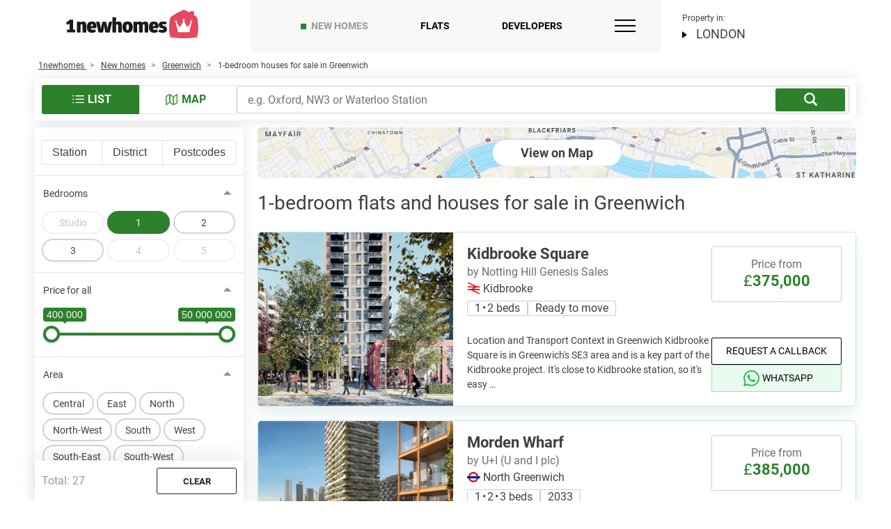

--- FILE ---
content_type: text/html; charset=UTF-8
request_url: https://1newhomes.com/new-homes/greenwich/property-1-bedroom/
body_size: 69255
content:
<!DOCTYPE html>
<html lang="en-GB">
<head>
    <meta charset="UTF-8">
    

    <title>1-bedroom flats for sale in Greenwich, London</title>

    
            <link rel="canonical" href='https://1newhomes.com/new-homes/greenwich/property-1-bedroom/'>
    


    <meta name="description" content="New 1-bedroom property for sale in Greenwich. ▶ Price from £375,000 for off-plan and ready to move property to buy in Greenwich.">
    <meta property="og:description" content="New 1-bedroom property for sale in Greenwich. ▶ Price from £375,000 for off-plan and ready to move property to buy in Greenwich."/>


    
    <meta property="og:image" content="https://1newhomes.com/assets/template/img/apple-touch-icon-1.png" />
        <meta property="og:url" content='https://1newhomes.com/new-homes/greenwich/property-1-bedroom/'>
        <meta property="og:title" content="1-bedroom flats for sale in Greenwich, London" />
    <meta property="og:type" content="website" />

    <base href="https://1newhomes.com/">
    <meta name="viewport" content="width=device-width, initial-scale=1.0">
    <meta name="format-detection" content="telephone=no">
    <meta http-equiv="x-ua-compatible" content="ie=edge">

    
    <link rel="shortcut icon" href="/assets/template/img/apple-touch-icon-1.png" />
    <link rel="apple-touch-icon" sizes="152x152" href="/assets/template/img/apple-touch-icon-1.png">

    
<style>
    .ct-double-octave:after,.ct-major-eleventh:after,.ct-major-second:after,.ct-major-seventh:after,.ct-major-sixth:after,.ct-major-tenth:after,.ct-major-third:after,.ct-major-twelfth:after,.ct-minor-second:after,.ct-minor-seventh:after,.ct-minor-sixth:after,.ct-minor-third:after,.ct-octave:after,.ct-perfect-fifth:after,.ct-perfect-fourth:after,.ct-square:after{ content:"";clear:both}.ct-label{ fill:rgba(0,0,0,.4);color:rgba(0,0,0,.4);font-size:.75rem;line-height:1}.ct-grid-background,.ct-line{ fill:none}.ct-chart-bar .ct-label,.ct-chart-line .ct-label{ display:block;display:-webkit-box;display:-moz-box;display:-ms-flexbox;display:-webkit-flex;display:flex}.ct-chart-donut .ct-label,.ct-chart-pie .ct-label{ dominant-baseline:central}.ct-label.ct-horizontal.ct-end,.ct-label.ct-horizontal.ct-start{ -webkit-box-align:flex-end;-webkit-align-items:flex-end;-ms-flex-align:flex-end;align-items:flex-end;-webkit-box-pack:flex-start;-webkit-justify-content:flex-start;-ms-flex-pack:flex-start;justify-content:flex-start;text-align:left;text-anchor:start}.ct-label.ct-horizontal.ct-end{ -webkit-box-align:flex-start;-webkit-align-items:flex-start;-ms-flex-align:flex-start;align-items:flex-start}.ct-chart-bar.ct-horizontal-bars .ct-label.ct-horizontal.ct-start,.ct-label.ct-vertical.ct-end,.ct-label.ct-vertical.ct-start{ -webkit-box-align:flex-end;-webkit-align-items:flex-end;-ms-flex-align:flex-end;align-items:flex-end;-webkit-box-pack:flex-end;-webkit-justify-content:flex-end;-ms-flex-pack:flex-end;justify-content:flex-end;text-align:right;text-anchor:end}.ct-chart-bar.ct-horizontal-bars .ct-label.ct-horizontal.ct-start,.ct-label.ct-vertical.ct-end{ -webkit-box-pack:flex-start;-webkit-justify-content:flex-start;-ms-flex-pack:flex-start;justify-content:flex-start;text-align:left;text-anchor:start}.ct-chart-bar .ct-label.ct-horizontal.ct-end,.ct-chart-bar .ct-label.ct-horizontal.ct-start,.ct-chart-bar.ct-horizontal-bars .ct-label.ct-horizontal.ct-end{ -webkit-box-align:flex-end;-webkit-align-items:flex-end;-ms-flex-align:flex-end;align-items:flex-end;-webkit-box-pack:center;-webkit-justify-content:center;-ms-flex-pack:center;justify-content:center;text-align:center;text-anchor:start}.ct-chart-bar .ct-label.ct-horizontal.ct-end,.ct-chart-bar.ct-horizontal-bars .ct-label.ct-horizontal.ct-end{ -webkit-box-align:flex-start;-webkit-align-items:flex-start;-ms-flex-align:flex-start;align-items:flex-start}.ct-chart-bar.ct-horizontal-bars .ct-label.ct-horizontal.ct-end{ -webkit-box-pack:flex-start;-webkit-justify-content:flex-start;-ms-flex-pack:flex-start;justify-content:flex-start;text-align:left}.ct-chart-bar.ct-horizontal-bars .ct-label.ct-vertical.ct-end,.ct-chart-bar.ct-horizontal-bars .ct-label.ct-vertical.ct-start{ -webkit-box-align:center;-webkit-align-items:center;-ms-flex-align:center;align-items:center;-webkit-box-pack:flex-end;-webkit-justify-content:flex-end;-ms-flex-pack:flex-end;justify-content:flex-end;text-align:right;text-anchor:end}.ct-chart-bar.ct-horizontal-bars .ct-label.ct-vertical.ct-end{ -webkit-box-pack:flex-start;-webkit-justify-content:flex-start;-ms-flex-pack:flex-start;justify-content:flex-start;text-align:left}.ct-grid{ stroke:rgba(0,0,0,.2);stroke-width:1px;stroke-dasharray:2px}.ct-point{ stroke-width:10px;stroke-linecap:round}.ct-line{ stroke-width:4px}.ct-area{ stroke:none;fill-opacity:.1}.ct-bar{ fill:none;stroke-width:10px}.ct-slice-donut{ fill:none;stroke-width:60px}.ct-series-a .ct-bar,.ct-series-a .ct-line,.ct-series-a .ct-point,.ct-series-a .ct-slice-donut{ stroke:#d70206}.ct-series-a .ct-area,.ct-series-a .ct-slice-donut-solid,.ct-series-a .ct-slice-pie{ fill:#d70206}.ct-series-b .ct-bar,.ct-series-b .ct-line,.ct-series-b .ct-point,.ct-series-b .ct-slice-donut{ stroke:#f05b4f}.ct-series-b .ct-area,.ct-series-b .ct-slice-donut-solid,.ct-series-b .ct-slice-pie{ fill:#f05b4f}.ct-series-c .ct-bar,.ct-series-c .ct-line,.ct-series-c .ct-point,.ct-series-c .ct-slice-donut{ stroke:#f4c63d}.ct-series-c .ct-area,.ct-series-c .ct-slice-donut-solid,.ct-series-c .ct-slice-pie{ fill:#f4c63d}.ct-series-d .ct-bar,.ct-series-d .ct-line,.ct-series-d .ct-point,.ct-series-d .ct-slice-donut{ stroke:#d17905}.ct-series-d .ct-area,.ct-series-d .ct-slice-donut-solid,.ct-series-d .ct-slice-pie{ fill:#d17905}.ct-series-e .ct-bar,.ct-series-e .ct-line,.ct-series-e .ct-point,.ct-series-e .ct-slice-donut{ stroke:#453d3f}.ct-series-e .ct-area,.ct-series-e .ct-slice-donut-solid,.ct-series-e .ct-slice-pie{ fill:#453d3f}.ct-series-f .ct-bar,.ct-series-f .ct-line,.ct-series-f .ct-point,.ct-series-f .ct-slice-donut{ stroke:#59922b}.ct-series-f .ct-area,.ct-series-f .ct-slice-donut-solid,.ct-series-f .ct-slice-pie{ fill:#59922b}.ct-series-g .ct-bar,.ct-series-g .ct-line,.ct-series-g .ct-point,.ct-series-g .ct-slice-donut{ stroke:#0544d3}.ct-series-g .ct-area,.ct-series-g .ct-slice-donut-solid,.ct-series-g .ct-slice-pie{ fill:#0544d3}.ct-series-h .ct-bar,.ct-series-h .ct-line,.ct-series-h .ct-point,.ct-series-h .ct-slice-donut{ stroke:#6b0392}.ct-series-h .ct-area,.ct-series-h .ct-slice-donut-solid,.ct-series-h .ct-slice-pie{ fill:#6b0392}.ct-series-i .ct-bar,.ct-series-i .ct-line,.ct-series-i .ct-point,.ct-series-i .ct-slice-donut{ stroke:#f05b4f}.ct-series-i .ct-area,.ct-series-i .ct-slice-donut-solid,.ct-series-i .ct-slice-pie{ fill:#f05b4f}.ct-series-j .ct-bar,.ct-series-j .ct-line,.ct-series-j .ct-point,.ct-series-j .ct-slice-donut{ stroke:#dda458}.ct-series-j .ct-area,.ct-series-j .ct-slice-donut-solid,.ct-series-j .ct-slice-pie{ fill:#dda458}.ct-series-k .ct-bar,.ct-series-k .ct-line,.ct-series-k .ct-point,.ct-series-k .ct-slice-donut{ stroke:#eacf7d}.ct-series-k .ct-area,.ct-series-k .ct-slice-donut-solid,.ct-series-k .ct-slice-pie{ fill:#eacf7d}.ct-series-l .ct-bar,.ct-series-l .ct-line,.ct-series-l .ct-point,.ct-series-l .ct-slice-donut{ stroke:#86797d}.ct-series-l .ct-area,.ct-series-l .ct-slice-donut-solid,.ct-series-l .ct-slice-pie{ fill:#86797d}.ct-series-m .ct-bar,.ct-series-m .ct-line,.ct-series-m .ct-point,.ct-series-m .ct-slice-donut{ stroke:#b2c326}.ct-series-m .ct-area,.ct-series-m .ct-slice-donut-solid,.ct-series-m .ct-slice-pie{ fill:#b2c326}.ct-series-n .ct-bar,.ct-series-n .ct-line,.ct-series-n .ct-point,.ct-series-n .ct-slice-donut{ stroke:#6188e2}.ct-series-n .ct-area,.ct-series-n .ct-slice-donut-solid,.ct-series-n .ct-slice-pie{ fill:#6188e2}.ct-series-o .ct-bar,.ct-series-o .ct-line,.ct-series-o .ct-point,.ct-series-o .ct-slice-donut{ stroke:#a748ca}.ct-series-o .ct-area,.ct-series-o .ct-slice-donut-solid,.ct-series-o .ct-slice-pie{ fill:#a748ca}.ct-double-octave,.ct-golden-section,.ct-major-eleventh,.ct-major-second,.ct-major-seventh,.ct-major-sixth,.ct-major-tenth,.ct-major-third,.ct-major-twelfth,.ct-minor-second,.ct-minor-seventh,.ct-minor-sixth,.ct-minor-third,.ct-octave,.ct-perfect-fifth,.ct-perfect-fourth,.ct-square{ display:block;position:relative;width:100%}.ct-square:before{ display:block;float:left;content:"";width:0;height:0;padding-bottom:100%}.ct-square:after{ display:table}.ct-double-octave>svg,.ct-golden-section>svg,.ct-major-eleventh>svg,.ct-major-second>svg,.ct-major-seventh>svg,.ct-major-sixth>svg,.ct-major-tenth>svg,.ct-major-third>svg,.ct-major-twelfth>svg,.ct-minor-second>svg,.ct-minor-seventh>svg,.ct-minor-sixth>svg,.ct-minor-third>svg,.ct-octave>svg,.ct-perfect-fifth>svg,.ct-perfect-fourth>svg,.ct-square>svg{ display:block;position:absolute;top:0;left:0}.ct-minor-second:before{ display:block;float:left;content:"";width:0;height:0;padding-bottom:93.75%}.ct-minor-second:after{ display:table}.ct-major-second:before{ display:block;float:left;content:"";width:0;height:0;padding-bottom:88.88888889%}.ct-major-second:after{ display:table}.ct-minor-third:before{ display:block;float:left;content:"";width:0;height:0;padding-bottom:83.33333333%}.ct-minor-third:after{ display:table}.ct-major-third:before{ display:block;float:left;content:"";width:0;height:0;padding-bottom:80%}.ct-major-third:after{ display:table}.ct-perfect-fourth:before{ display:block;float:left;content:"";width:0;height:0;padding-bottom:75%}.ct-perfect-fourth:after{ display:table}.ct-perfect-fifth:before{ display:block;float:left;content:"";width:0;height:0;padding-bottom:66.66666667%}.ct-perfect-fifth:after{ display:table}.ct-minor-sixth:before{ display:block;float:left;content:"";width:0;height:0;padding-bottom:62.5%}.ct-minor-sixth:after{ display:table}.ct-golden-section:before{ display:block;float:left;content:"";width:0;height:0;padding-bottom:61.80469716%}.ct-golden-section:after{ content:"";display:table;clear:both}.ct-major-sixth:before{ display:block;float:left;content:"";width:0;height:0;padding-bottom:60%}.ct-major-sixth:after{ display:table}.ct-minor-seventh:before{ display:block;float:left;content:"";width:0;height:0;padding-bottom:56.25%}.ct-minor-seventh:after{ display:table}.ct-major-seventh:before{ display:block;float:left;content:"";width:0;height:0;padding-bottom:53.33333333%}.ct-major-seventh:after{ display:table}.ct-octave:before{ display:block;float:left;content:"";width:0;height:0;padding-bottom:50%}.ct-octave:after{ display:table}.ct-major-tenth:before{ display:block;float:left;content:"";width:0;height:0;padding-bottom:40%}.ct-major-tenth:after{ display:table}.ct-major-eleventh:before{ display:block;float:left;content:"";width:0;height:0;padding-bottom:37.5%}.ct-major-eleventh:after{ display:table}.ct-major-twelfth:before{ display:block;float:left;content:"";width:0;height:0;padding-bottom:33.33333333%}.ct-major-twelfth:after{ display:table}.ct-double-octave:before{ display:block;float:left;content:"";width:0;height:0;padding-bottom:25%}.ct-double-octave:after{ display:table}
.iti{ position:relative;display:inline-block}.iti *{ box-sizing:border-box;-moz-box-sizing:border-box}.iti__hide{ display:none}.iti__v-hide{ visibility:hidden}.iti input,.iti input[type=tel],.iti input[type=text]{ position:relative;z-index:0;margin-top:0!important;margin-bottom:0!important;padding-right:36px;margin-right:0}.iti__flag-container{ position:absolute;top:0;bottom:0;right:0;padding:1px}.iti__selected-flag{ z-index:1;position:relative;display:flex;align-items:center;height:100%;padding:0 6px 0 8px}.iti__arrow{ margin-left:6px;width:0;height:0;border-left:3px solid transparent;border-right:3px solid transparent;border-top:4px solid #555}.iti__arrow--up{ border-top:none;border-bottom:4px solid #555}.iti__country-list{ position:absolute;z-index:2;list-style:none;text-align:left;padding:0;margin:0 0 0 -1px;box-shadow:1px 1px 4px rgba(0,0,0,.2);background-color:#fff;border:1px solid #ccc;white-space:nowrap;max-height:170px;max-width:327px;overflow-y:scroll;-webkit-overflow-scrolling:touch}.iti__country-list--dropup{ bottom:100%;margin-bottom:-1px}@media (max-width:500px){ .iti__country-list{ white-space:normal}}.iti__flag-box{ display:inline-block;width:20px}.iti__divider{ padding-bottom:5px;margin-bottom:5px;border-bottom:1px solid #ccc}.iti__country{ padding:5px 10px;outline:0}.iti__dial-code{ color:#999}.iti--allow-dropdown .iti__flag-container:hover .iti__selected-flag,.iti__country.iti__highlight{ background-color:rgba(0,0,0,.05)}.iti__country-name,.iti__dial-code,.iti__flag-box{ vertical-align:middle}.iti__country-name,.iti__flag-box{ margin-right:6px}.iti--allow-dropdown input,.iti--allow-dropdown input[type=tel],.iti--allow-dropdown input[type=text],.iti--separate-dial-code input,.iti--separate-dial-code input[type=tel],.iti--separate-dial-code input[type=text]{ padding-right:6px;padding-left:52px;margin-left:0;width:100%}.iti--allow-dropdown .iti__flag-container,.iti--separate-dial-code .iti__flag-container{ right:auto;left:0}.iti--allow-dropdown .iti__flag-container:hover{ cursor:pointer}.iti--allow-dropdown input[disabled]+.iti__flag-container:hover,.iti--allow-dropdown input[readonly]+.iti__flag-container:hover{ cursor:default}.iti--allow-dropdown input[disabled]+.iti__flag-container:hover .iti__selected-flag,.iti--allow-dropdown input[readonly]+.iti__flag-container:hover .iti__selected-flag{ background-color:transparent}.iti--separate-dial-code .iti__selected-flag{ background-color:rgba(0,0,0,.05)}.iti--separate-dial-code .iti__selected-dial-code{ margin-left:6px}.iti--container{ position:absolute;top:-1000px;left:-1000px;z-index:1060;padding:1px}.iti--container:hover{ cursor:pointer}.iti-mobile .iti--container{ top:30px;bottom:30px;left:30px;right:30px;position:fixed}.iti-mobile .iti__country-list{ max-height:100%;width:100%}.iti-mobile .iti__country{ padding:10px;line-height:1.5em}.iti__flag{ width:20px}.iti__flag.iti__be{ width:18px}.iti__flag.iti__ch{ width:15px}.iti__flag.iti__mc{ width:19px}.iti__flag.iti__ne{ width:18px}.iti__flag.iti__np{ width:13px}.iti__flag.iti__va{ width:15px}@media (-webkit-min-device-pixel-ratio:2),(min-resolution:192dpi){ .iti__flag{ background-size:5652px 15px}}.iti__flag.iti__ac{ height:10px;background-position:0 0}.iti__flag.iti__ad{ height:14px;background-position:-22px 0}.iti__flag.iti__ae{ height:10px;background-position:-44px 0}.iti__flag.iti__af{ height:14px;background-position:-66px 0}.iti__flag.iti__ag{ height:14px;background-position:-88px 0}.iti__flag.iti__ai{ height:10px;background-position:-110px 0}.iti__flag.iti__al{ height:15px;background-position:-132px 0}.iti__flag.iti__am{ height:10px;background-position:-154px 0}.iti__flag.iti__ao{ height:14px;background-position:-176px 0}.iti__flag.iti__aq{ height:14px;background-position:-198px 0}.iti__flag.iti__ar{ height:13px;background-position:-220px 0}.iti__flag.iti__as{ height:10px;background-position:-242px 0}.iti__flag.iti__at{ height:14px;background-position:-264px 0}.iti__flag.iti__au{ height:10px;background-position:-286px 0}.iti__flag.iti__aw{ height:14px;background-position:-308px 0}.iti__flag.iti__ax{ height:13px;background-position:-330px 0}.iti__flag.iti__az{ height:10px;background-position:-352px 0}.iti__flag.iti__ba{ height:10px;background-position:-374px 0}.iti__flag.iti__bb{ height:14px;background-position:-396px 0}.iti__flag.iti__bd{ height:12px;background-position:-418px 0}.iti__flag.iti__be{ height:15px;background-position:-440px 0}.iti__flag.iti__bf{ height:14px;background-position:-460px 0}.iti__flag.iti__bg{ height:12px;background-position:-482px 0}.iti__flag.iti__bh{ height:12px;background-position:-504px 0}.iti__flag.iti__bi{ height:12px;background-position:-526px 0}.iti__flag.iti__bj{ height:14px;background-position:-548px 0}.iti__flag.iti__bl{ height:14px;background-position:-570px 0}.iti__flag.iti__bm{ height:10px;background-position:-592px 0}.iti__flag.iti__bn{ height:10px;background-position:-614px 0}.iti__flag.iti__bo{ height:14px;background-position:-636px 0}.iti__flag.iti__bq{ height:14px;background-position:-658px 0}.iti__flag.iti__br{ height:14px;background-position:-680px 0}.iti__flag.iti__bs{ height:10px;background-position:-702px 0}.iti__flag.iti__bt{ height:14px;background-position:-724px 0}.iti__flag.iti__bv{ height:15px;background-position:-746px 0}.iti__flag.iti__bw{ height:14px;background-position:-768px 0}.iti__flag.iti__by{ height:10px;background-position:-790px 0}.iti__flag.iti__bz{ height:14px;background-position:-812px 0}.iti__flag.iti__ca{ height:10px;background-position:-834px 0}.iti__flag.iti__cc{ height:10px;background-position:-856px 0}.iti__flag.iti__cd{ height:15px;background-position:-878px 0}.iti__flag.iti__cf{ height:14px;background-position:-900px 0}.iti__flag.iti__cg{ height:14px;background-position:-922px 0}.iti__flag.iti__ch{ height:15px;background-position:-944px 0}.iti__flag.iti__ci{ height:14px;background-position:-961px 0}.iti__flag.iti__ck{ height:10px;background-position:-983px 0}.iti__flag.iti__cl{ height:14px;background-position:-1005px 0}.iti__flag.iti__cm{ height:14px;background-position:-1027px 0}.iti__flag.iti__cn{ height:14px;background-position:-1049px 0}.iti__flag.iti__co{ height:14px;background-position:-1071px 0}.iti__flag.iti__cp{ height:14px;background-position:-1093px 0}.iti__flag.iti__cr{ height:12px;background-position:-1115px 0}.iti__flag.iti__cu{ height:10px;background-position:-1137px 0}.iti__flag.iti__cv{ height:12px;background-position:-1159px 0}.iti__flag.iti__cw{ height:14px;background-position:-1181px 0}.iti__flag.iti__cx{ height:10px;background-position:-1203px 0}.iti__flag.iti__cy{ height:14px;background-position:-1225px 0}.iti__flag.iti__cz{ height:14px;background-position:-1247px 0}.iti__flag.iti__de{ height:12px;background-position:-1269px 0}.iti__flag.iti__dg{ height:10px;background-position:-1291px 0}.iti__flag.iti__dj{ height:14px;background-position:-1313px 0}.iti__flag.iti__dk{ height:15px;background-position:-1335px 0}.iti__flag.iti__dm{ height:10px;background-position:-1357px 0}.iti__flag.iti__do{ height:14px;background-position:-1379px 0}.iti__flag.iti__dz{ height:14px;background-position:-1401px 0}.iti__flag.iti__ea{ height:14px;background-position:-1423px 0}.iti__flag.iti__ec{ height:14px;background-position:-1445px 0}.iti__flag.iti__ee{ height:13px;background-position:-1467px 0}.iti__flag.iti__eg{ height:14px;background-position:-1489px 0}.iti__flag.iti__eh{ height:10px;background-position:-1511px 0}.iti__flag.iti__er{ height:10px;background-position:-1533px 0}.iti__flag.iti__es{ height:14px;background-position:-1555px 0}.iti__flag.iti__et{ height:10px;background-position:-1577px 0}.iti__flag.iti__eu{ height:14px;background-position:-1599px 0}.iti__flag.iti__fi{ height:12px;background-position:-1621px 0}.iti__flag.iti__fj{ height:10px;background-position:-1643px 0}.iti__flag.iti__fk{ height:10px;background-position:-1665px 0}.iti__flag.iti__fm{ height:11px;background-position:-1687px 0}.iti__flag.iti__fo{ height:15px;background-position:-1709px 0}.iti__flag.iti__fr{ height:14px;background-position:-1731px 0}.iti__flag.iti__ga{ height:15px;background-position:-1753px 0}.iti__flag.iti__gb{ height:10px;background-position:-1775px 0}.iti__flag.iti__gd{ height:12px;background-position:-1797px 0}.iti__flag.iti__ge{ height:14px;background-position:-1819px 0}.iti__flag.iti__gf{ height:14px;background-position:-1841px 0}.iti__flag.iti__gg{ height:14px;background-position:-1863px 0}.iti__flag.iti__gh{ height:14px;background-position:-1885px 0}.iti__flag.iti__gi{ height:10px;background-position:-1907px 0}.iti__flag.iti__gl{ height:14px;background-position:-1929px 0}.iti__flag.iti__gm{ height:14px;background-position:-1951px 0}.iti__flag.iti__gn{ height:14px;background-position:-1973px 0}.iti__flag.iti__gp{ height:14px;background-position:-1995px 0}.iti__flag.iti__gq{ height:14px;background-position:-2017px 0}.iti__flag.iti__gr{ height:14px;background-position:-2039px 0}.iti__flag.iti__gs{ height:10px;background-position:-2061px 0}.iti__flag.iti__gt{ height:13px;background-position:-2083px 0}.iti__flag.iti__gu{ height:11px;background-position:-2105px 0}.iti__flag.iti__gw{ height:10px;background-position:-2127px 0}.iti__flag.iti__gy{ height:12px;background-position:-2149px 0}.iti__flag.iti__hk{ height:14px;background-position:-2171px 0}.iti__flag.iti__hm{ height:10px;background-position:-2193px 0}.iti__flag.iti__hn{ height:10px;background-position:-2215px 0}.iti__flag.iti__hr{ height:10px;background-position:-2237px 0}.iti__flag.iti__ht{ height:12px;background-position:-2259px 0}.iti__flag.iti__hu{ height:10px;background-position:-2281px 0}.iti__flag.iti__ic{ height:14px;background-position:-2303px 0}.iti__flag.iti__id{ height:14px;background-position:-2325px 0}.iti__flag.iti__ie{ height:10px;background-position:-2347px 0}.iti__flag.iti__il{ height:15px;background-position:-2369px 0}.iti__flag.iti__im{ height:10px;background-position:-2391px 0}.iti__flag.iti__in{ height:14px;background-position:-2413px 0}.iti__flag.iti__io{ height:10px;background-position:-2435px 0}.iti__flag.iti__iq{ height:14px;background-position:-2457px 0}.iti__flag.iti__ir{ height:12px;background-position:-2479px 0}.iti__flag.iti__is{ height:15px;background-position:-2501px 0}.iti__flag.iti__it{ height:14px;background-position:-2523px 0}.iti__flag.iti__je{ height:12px;background-position:-2545px 0}.iti__flag.iti__jm{ height:10px;background-position:-2567px 0}.iti__flag.iti__jo{ height:10px;background-position:-2589px 0}.iti__flag.iti__jp{ height:14px;background-position:-2611px 0}.iti__flag.iti__ke{ height:14px;background-position:-2633px 0}.iti__flag.iti__kg{ height:12px;background-position:-2655px 0}.iti__flag.iti__kh{ height:13px;background-position:-2677px 0}.iti__flag.iti__ki{ height:10px;background-position:-2699px 0}.iti__flag.iti__km{ height:12px;background-position:-2721px 0}.iti__flag.iti__kn{ height:14px;background-position:-2743px 0}.iti__flag.iti__kp{ height:10px;background-position:-2765px 0}.iti__flag.iti__kr{ height:14px;background-position:-2787px 0}.iti__flag.iti__kw{ height:10px;background-position:-2809px 0}.iti__flag.iti__ky{ height:10px;background-position:-2831px 0}.iti__flag.iti__kz{ height:10px;background-position:-2853px 0}.iti__flag.iti__la{ height:14px;background-position:-2875px 0}.iti__flag.iti__lb{ height:14px;background-position:-2897px 0}.iti__flag.iti__lc{ height:10px;background-position:-2919px 0}.iti__flag.iti__li{ height:12px;background-position:-2941px 0}.iti__flag.iti__lk{ height:10px;background-position:-2963px 0}.iti__flag.iti__lr{ height:11px;background-position:-2985px 0}.iti__flag.iti__ls{ height:14px;background-position:-3007px 0}.iti__flag.iti__lt{ height:12px;background-position:-3029px 0}.iti__flag.iti__lu{ height:12px;background-position:-3051px 0}.iti__flag.iti__lv{ height:10px;background-position:-3073px 0}.iti__flag.iti__ly{ height:10px;background-position:-3095px 0}.iti__flag.iti__ma{ height:14px;background-position:-3117px 0}.iti__flag.iti__mc{ height:15px;background-position:-3139px 0}.iti__flag.iti__md{ height:10px;background-position:-3160px 0}.iti__flag.iti__me{ height:10px;background-position:-3182px 0}.iti__flag.iti__mf{ height:14px;background-position:-3204px 0}.iti__flag.iti__mg{ height:14px;background-position:-3226px 0}.iti__flag.iti__mh{ height:11px;background-position:-3248px 0}.iti__flag.iti__mk{ height:10px;background-position:-3270px 0}.iti__flag.iti__ml{ height:14px;background-position:-3292px 0}.iti__flag.iti__mm{ height:14px;background-position:-3314px 0}.iti__flag.iti__mn{ height:10px;background-position:-3336px 0}.iti__flag.iti__mo{ height:14px;background-position:-3358px 0}.iti__flag.iti__mp{ height:10px;background-position:-3380px 0}.iti__flag.iti__mq{ height:14px;background-position:-3402px 0}.iti__flag.iti__mr{ height:14px;background-position:-3424px 0}.iti__flag.iti__ms{ height:10px;background-position:-3446px 0}.iti__flag.iti__mt{ height:14px;background-position:-3468px 0}.iti__flag.iti__mu{ height:14px;background-position:-3490px 0}.iti__flag.iti__mv{ height:14px;background-position:-3512px 0}.iti__flag.iti__mw{ height:14px;background-position:-3534px 0}.iti__flag.iti__mx{ height:12px;background-position:-3556px 0}.iti__flag.iti__my{ height:10px;background-position:-3578px 0}.iti__flag.iti__mz{ height:14px;background-position:-3600px 0}.iti__flag.iti__na{ height:14px;background-position:-3622px 0}.iti__flag.iti__nc{ height:10px;background-position:-3644px 0}.iti__flag.iti__ne{ height:15px;background-position:-3666px 0}.iti__flag.iti__nf{ height:10px;background-position:-3686px 0}.iti__flag.iti__ng{ height:10px;background-position:-3708px 0}.iti__flag.iti__ni{ height:12px;background-position:-3730px 0}.iti__flag.iti__nl{ height:14px;background-position:-3752px 0}.iti__flag.iti__no{ height:15px;background-position:-3774px 0}.iti__flag.iti__np{ height:15px;background-position:-3796px 0}.iti__flag.iti__nr{ height:10px;background-position:-3811px 0}.iti__flag.iti__nu{ height:10px;background-position:-3833px 0}.iti__flag.iti__nz{ height:10px;background-position:-3855px 0}.iti__flag.iti__om{ height:10px;background-position:-3877px 0}.iti__flag.iti__pa{ height:14px;background-position:-3899px 0}.iti__flag.iti__pe{ height:14px;background-position:-3921px 0}.iti__flag.iti__pf{ height:14px;background-position:-3943px 0}.iti__flag.iti__pg{ height:15px;background-position:-3965px 0}.iti__flag.iti__ph{ height:10px;background-position:-3987px 0}.iti__flag.iti__pk{ height:14px;background-position:-4009px 0}.iti__flag.iti__pl{ height:13px;background-position:-4031px 0}.iti__flag.iti__pm{ height:14px;background-position:-4053px 0}.iti__flag.iti__pn{ height:10px;background-position:-4075px 0}.iti__flag.iti__pr{ height:14px;background-position:-4097px 0}.iti__flag.iti__ps{ height:10px;background-position:-4119px 0}.iti__flag.iti__pt{ height:14px;background-position:-4141px 0}.iti__flag.iti__pw{ height:13px;background-position:-4163px 0}.iti__flag.iti__py{ height:11px;background-position:-4185px 0}.iti__flag.iti__qa{ height:8px;background-position:-4207px 0}.iti__flag.iti__re{ height:14px;background-position:-4229px 0}.iti__flag.iti__ro{ height:14px;background-position:-4251px 0}.iti__flag.iti__rs{ height:14px;background-position:-4273px 0}.iti__flag.iti__ru{ height:14px;background-position:-4295px 0}.iti__flag.iti__rw{ height:14px;background-position:-4317px 0}.iti__flag.iti__sa{ height:14px;background-position:-4339px 0}.iti__flag.iti__sb{ height:10px;background-position:-4361px 0}.iti__flag.iti__sc{ height:10px;background-position:-4383px 0}.iti__flag.iti__sd{ height:10px;background-position:-4405px 0}.iti__flag.iti__se{ height:13px;background-position:-4427px 0}.iti__flag.iti__sg{ height:14px;background-position:-4449px 0}.iti__flag.iti__sh{ height:10px;background-position:-4471px 0}.iti__flag.iti__si{ height:10px;background-position:-4493px 0}.iti__flag.iti__sj{ height:15px;background-position:-4515px 0}.iti__flag.iti__sk{ height:14px;background-position:-4537px 0}.iti__flag.iti__sl{ height:14px;background-position:-4559px 0}.iti__flag.iti__sm{ height:15px;background-position:-4581px 0}.iti__flag.iti__sn{ height:14px;background-position:-4603px 0}.iti__flag.iti__so{ height:14px;background-position:-4625px 0}.iti__flag.iti__sr{ height:14px;background-position:-4647px 0}.iti__flag.iti__ss{ height:10px;background-position:-4669px 0}.iti__flag.iti__st{ height:10px;background-position:-4691px 0}.iti__flag.iti__sv{ height:12px;background-position:-4713px 0}.iti__flag.iti__sx{ height:14px;background-position:-4735px 0}.iti__flag.iti__sy{ height:14px;background-position:-4757px 0}.iti__flag.iti__sz{ height:14px;background-position:-4779px 0}.iti__flag.iti__ta{ height:10px;background-position:-4801px 0}.iti__flag.iti__tc{ height:10px;background-position:-4823px 0}.iti__flag.iti__td{ height:14px;background-position:-4845px 0}.iti__flag.iti__tf{ height:14px;background-position:-4867px 0}.iti__flag.iti__tg{ height:13px;background-position:-4889px 0}.iti__flag.iti__th{ height:14px;background-position:-4911px 0}.iti__flag.iti__tj{ height:10px;background-position:-4933px 0}.iti__flag.iti__tk{ height:10px;background-position:-4955px 0}.iti__flag.iti__tl{ height:10px;background-position:-4977px 0}.iti__flag.iti__tm{ height:14px;background-position:-4999px 0}.iti__flag.iti__tn{ height:14px;background-position:-5021px 0}.iti__flag.iti__to{ height:10px;background-position:-5043px 0}.iti__flag.iti__tr{ height:14px;background-position:-5065px 0}.iti__flag.iti__tt{ height:12px;background-position:-5087px 0}.iti__flag.iti__tv{ height:10px;background-position:-5109px 0}.iti__flag.iti__tw{ height:14px;background-position:-5131px 0}.iti__flag.iti__tz{ height:14px;background-position:-5153px 0}.iti__flag.iti__ua{ height:14px;background-position:-5175px 0}.iti__flag.iti__ug{ height:14px;background-position:-5197px 0}.iti__flag.iti__um{ height:11px;background-position:-5219px 0}.iti__flag.iti__un{ height:14px;background-position:-5241px 0}.iti__flag.iti__us{ height:11px;background-position:-5263px 0}.iti__flag.iti__uy{ height:14px;background-position:-5285px 0}.iti__flag.iti__uz{ height:10px;background-position:-5307px 0}.iti__flag.iti__va{ height:15px;background-position:-5329px 0}.iti__flag.iti__vc{ height:14px;background-position:-5346px 0}.iti__flag.iti__ve{ height:14px;background-position:-5368px 0}.iti__flag.iti__vg{ height:10px;background-position:-5390px 0}.iti__flag.iti__vi{ height:14px;background-position:-5412px 0}.iti__flag.iti__vn{ height:14px;background-position:-5434px 0}.iti__flag.iti__vu{ height:12px;background-position:-5456px 0}.iti__flag.iti__wf{ height:14px;background-position:-5478px 0}.iti__flag.iti__ws{ height:10px;background-position:-5500px 0}.iti__flag,.iti__flag.iti__xk{ height:15px;background-position:-5522px 0}.iti__flag.iti__ye{ height:14px;background-position:-5544px 0}.iti__flag.iti__yt{ height:14px;background-position:-5566px 0}.iti__flag.iti__za{ height:14px;background-position:-5588px 0}.iti__flag.iti__zm{ height:14px;background-position:-5610px 0}.iti__flag.iti__zw{ height:10px;background-position:-5632px 0}.iti__flag{ box-shadow:0 0 1px 0 #888;background-image:url(/assets/template/turbo/img/flags.png);background-repeat:no-repeat;background-color:#dbdbdb;background-position:20px 0}@media (-webkit-min-device-pixel-ratio:2),(min-resolution:192dpi){ .iti__flag{ background-image:url(/assets/template/turbo/img/flags@2x.png)}}.iti__flag.iti__np{ background-color:transparent}
/*!Ion.RangeSlider, 2.3.0, Â© Denis Ineshin, 2010 - 2018, IonDen.com, Build date: 2018-12-11 23:23:51*/
.irs,.irs-line{ position:relative;display:block}.irs{ -webkit-touch-callout:none;-webkit-user-select:none;-khtml-user-select:none;-moz-user-select:none;-ms-user-select:none;user-select:none;font-size:12px;font-family:Arial,sans-serif}.irs-line{ overflow:hidden;outline:0!important}.irs-bar,.irs-shadow{ position:absolute;display:block;left:0;width:0}.irs-shadow{ display:none}.irs-handle{ box-sizing:border-box;z-index:1}.irs-handle.type_last{ z-index:2}.irs-handle,.irs-max,.irs-min{ position:absolute;display:block;cursor:default}.irs-min{ left:0}.irs-max{ right:0}.irs-from,.irs-single,.irs-to{ position:absolute;display:block;top:0;left:0;cursor:default;white-space:nowrap}.irs-grid{ position:absolute;display:none;bottom:0;left:0;width:100%;height:20px}.irs-with-grid .irs-grid{ display:block}.irs-grid-pol{ position:absolute;top:0;left:0;width:1px;height:8px;background:#000}.irs-grid-pol.small{ height:4px}.irs-grid-text{ position:absolute;bottom:0;left:0;white-space:nowrap;text-align:center;font-size:9px;line-height:9px;padding:0 3px;color:#000}.irs-disable-mask{ position:absolute;display:block;top:0;left:-1%;width:102%;height:100%;cursor:default;background:0 0;z-index:2}.lt-ie9 .irs-disable-mask{ background:#000;filter:alpha(opacity=0);cursor:not-allowed}.irs-disabled{ opacity:.4}.irs-hidden-input{ position:absolute!important;display:block!important;top:0!important;left:0!important;width:0!important;height:0!important;font-size:0!important;line-height:0!important;padding:0!important;margin:0!important;overflow:hidden;outline:0!important;z-index:-9999!important;background:0 0!important;border-style:solid!important;border-color:transparent!important}.irs--flat{ height:40px}.irs--flat.irs-with-grid{ height:60px}.irs--flat .irs-line{ top:25px;height:12px;background-color:#e1e4e9;border-radius:4px}.irs--flat .irs-bar{ top:25px;height:12px;background-color:#ed5565}.irs--flat .irs-bar--single{ border-radius:4px 0 0 4px}.irs--flat .irs-shadow{ height:1px;bottom:16px;background-color:#e1e4e9}.irs--flat .irs-handle{ top:22px;width:16px;height:18px;background-color:transparent}.irs--flat .irs-handle>i:first-child{ position:absolute;display:block;top:0;left:50%;width:2px;height:100%;margin-left:-1px;background-color:#da4453}.irs--flat .irs-handle.state_hover>i:first-child,.irs--flat .irs-handle:hover>i:first-child{ background-color:#a43540}.irs--flat .irs-max,.irs--flat .irs-min{ top:0;padding:1px 3px;color:#999;font-size:10px;line-height:1.333;text-shadow:none;background-color:#e1e4e9;border-radius:4px}.irs--flat .irs-from,.irs--flat .irs-single,.irs--flat .irs-to{ color:#fff;font-size:10px;line-height:1.333;text-shadow:none;padding:1px 5px;background-color:#ed5565;border-radius:4px}.irs--flat .irs-from:before,.irs--flat .irs-single:before,.irs--flat .irs-to:before{ position:absolute;display:block;content:"";bottom:-6px;left:50%;width:0;height:0;margin-left:-3px;overflow:hidden;border:3px solid transparent;border-top-color:#ed5565}.irs--flat .irs-grid-pol{ background-color:#e1e4e9}.irs--flat .irs-grid-text{ color:#999}.irs--big,.irs--modern{ height:55px}.irs--big.irs-with-grid{ height:70px}.irs--big .irs-line{ top:33px;height:12px;background-color:#fff;background:linear-gradient(to bottom,#ddd -50%,#fff 150%);border:1px solid #ccc;border-radius:12px}.irs--big .irs-bar{ top:33px;height:12px;background-color:#92bce0;border:1px solid #428bca;background:linear-gradient(to bottom,#fff 0,#428bca 30%,#b9d4ec 100%);box-shadow:inset 0 0 1px 1px rgba(255,255,255,.5)}.irs--big .irs-bar--single{ border-radius:12px 0 0 12px}.irs--big .irs-shadow{ height:1px;bottom:16px;background-color:rgba(66,139,202,.5)}.irs--big .irs-handle{ top:25px;width:30px;height:30px;border:1px solid rgba(0,0,0,.3);background-color:#cbcfd5;background:linear-gradient(to bottom,#fff 0,#b4b9be 30%,#fff 100%);box-shadow:1px 1px 2px rgba(0,0,0,.2),inset 0 0 3px 1px #fff;border-radius:30px}.irs--big .irs-handle.state_hover,.irs--big .irs-handle:hover{ border-color:rgba(0,0,0,.45);background-color:#939ba7;background:linear-gradient(to bottom,#fff 0,#919ba5 30%,#fff 100%)}.irs--big .irs-max,.irs--big .irs-min{ top:0;padding:1px 5px;color:#fff;text-shadow:none;background-color:#9f9f9f;border-radius:3px}.irs--big .irs-from,.irs--big .irs-single,.irs--big .irs-to{ color:#fff;text-shadow:none;padding:1px 5px;background-color:#428bca;background:linear-gradient(to bottom,#428bca 0,#3071a9 100%);border-radius:3px}.irs--big .irs-grid-pol{ background-color:#428bca}.irs--big .irs-grid-text{ color:#428bca}.irs--modern.irs-with-grid{ height:55px}.irs--modern .irs-line{ top:25px;height:5px;background-color:#d1d6e0;background:linear-gradient(to bottom,#e0e4ea 0,#d1d6e0 100%);border:1px solid #a3adc1;border-bottom-width:0;border-radius:5px}.irs--modern .irs-bar{ top:25px;height:5px;background:#20b426;background:linear-gradient(to bottom,#20b426 0,#18891d 100%)}.irs--modern .irs-bar--single{ border-radius:5px 0 0 5px}.irs--modern .irs-shadow{ height:1px;bottom:21px;background-color:rgba(209,214,224,.5)}.irs--modern .irs-handle{ top:37px;width:12px;height:13px;border:1px solid #a3adc1;border-top-width:0;box-shadow:1px 1px 1px rgba(0,0,0,.1);border-radius:0 0 3px 3px}.irs--modern .irs-handle>i:nth-child(1){ position:absolute;display:block;top:-4px;left:1px;width:6px;height:6px;border:1px solid #a3adc1;background:#fff;transform:rotate(45deg)}.irs--modern .irs-handle>i:nth-child(2){ position:absolute;display:block;box-sizing:border-box;top:0;left:0;width:10px;height:12px;background:#e9e6e6;background:linear-gradient(to bottom,#fff 0,#e9e6e6 100%);border-radius:0 0 3px 3px}.irs--modern .irs-handle>i:nth-child(3){ position:absolute;display:block;box-sizing:border-box;top:3px;left:3px;width:4px;height:5px;border-left:1px solid #a3adc1;border-right:1px solid #a3adc1}.irs--modern .irs-handle.state_hover,.irs--modern .irs-handle:hover{ border-color:#7685a2;background:#c3c7cd;background:linear-gradient(to bottom,#fff 0,#919ba5 30%,#fff 100%)}.irs--modern .irs-handle.state_hover>i:nth-child(1),.irs--modern .irs-handle:hover>i:nth-child(1){ border-color:#7685a2}.irs--modern .irs-handle.state_hover>i:nth-child(3),.irs--modern .irs-handle:hover>i:nth-child(3){ border-color:#48536a}.irs--modern .irs-max,.irs--modern .irs-min{ top:0;font-size:10px;line-height:1.333;text-shadow:none;padding:1px 5px;color:#fff;background-color:#d1d6e0;border-radius:5px}.irs--modern .irs-from,.irs--modern .irs-single,.irs--modern .irs-to{ font-size:10px;line-height:1.333;text-shadow:none;padding:1px 5px;background-color:#20b426;color:#fff;border-radius:5px}.irs--modern .irs-from:before,.irs--modern .irs-single:before,.irs--modern .irs-to:before{ position:absolute;display:block;content:"";bottom:-6px;left:50%;width:0;height:0;margin-left:-3px;overflow:hidden;border:3px solid transparent;border-top-color:#20b426}.irs--modern .irs-grid{ height:25px}.irs--modern .irs-grid-pol{ background-color:#dedede}.irs--modern .irs-grid-text{ color:silver;font-size:13px}.irs--sharp{ height:50px;font-size:12px;line-height:1}.irs--sharp.irs-with-grid{ height:57px}.irs--sharp .irs-line{ top:30px;height:2px;background-color:#000;border-radius:2px}.irs--sharp .irs-bar{ top:30px;height:2px;background-color:#ee22fa}.irs--sharp .irs-bar--single{ border-radius:2px 0 0 2px}.irs--sharp .irs-shadow{ height:1px;bottom:21px;background-color:rgba(0,0,0,.5)}.irs--sharp .irs-handle{ top:25px;width:10px;height:10px;background-color:#a804b2}.irs--sharp .irs-handle>i:first-child{ position:absolute;display:block;top:100%;left:0;width:0;height:0;border:5px solid transparent;border-top-color:#a804b2}.irs--sharp .irs-handle.state_hover,.irs--sharp .irs-handle:hover{ background-color:#000}.irs--sharp .irs-handle.state_hover>i:first-child,.irs--sharp .irs-handle:hover>i:first-child{ border-top-color:#000}.irs--sharp .irs-max,.irs--sharp .irs-min{ color:#fff;font-size:14px;line-height:1;top:0;padding:3px 4px;opacity:.4;background-color:#a804b2;border-radius:2px}.irs--sharp .irs-from,.irs--sharp .irs-single,.irs--sharp .irs-to{ font-size:14px;line-height:1;text-shadow:none;padding:3px 4px;background-color:#a804b2;color:#fff;border-radius:2px}.irs--round .irs-from:before,.irs--round .irs-single:before,.irs--round .irs-to:before,.irs--sharp .irs-from:before,.irs--sharp .irs-single:before,.irs--sharp .irs-to:before{ position:absolute;display:block;content:"";bottom:-6px;left:50%;width:0;height:0;margin-left:-3px;overflow:hidden;border:3px solid transparent;border-top-color:#a804b2}.irs--sharp .irs-grid{ height:25px}.irs--sharp .irs-grid-pol{ background-color:#dedede}.irs--sharp .irs-grid-text{ color:silver;font-size:13px}.irs--round,.irs--square{ height:50px}.irs--round.irs-with-grid{ height:65px}.irs--round .irs-line{ top:36px;height:4px;background-color:#dee4ec;border-radius:4px}.irs--round .irs-bar{ top:36px;height:4px;background-color:#006cfa}.irs--round .irs-bar--single{ border-radius:4px 0 0 4px}.irs--round .irs-shadow{ height:4px;bottom:21px;background-color:rgba(222,228,236,.5)}.irs--round .irs-handle{ top:26px;width:24px;height:24px;border:4px solid #006cfa;background-color:#fff;border-radius:24px;box-shadow:0 1px 3px rgba(0,0,255,.3)}.irs--round .irs-handle.state_hover,.irs--round .irs-handle:hover,.irs--square .irs-handle.state_hover,.irs--square .irs-handle:hover{ background-color:#f0f6ff}.irs--round .irs-max,.irs--round .irs-min{ color:#333;font-size:14px;line-height:1;top:0;padding:3px 5px;background-color:rgba(0,0,0,.1);border-radius:4px}.irs--round .irs-from,.irs--round .irs-single,.irs--round .irs-to{ font-size:14px;line-height:1;text-shadow:none;padding:3px 5px;background-color:#006cfa;color:#fff;border-radius:4px}.irs--round .irs-from:before,.irs--round .irs-single:before,.irs--round .irs-to:before{ border-top-color:#006cfa}.irs--round .irs-grid{ height:25px}.irs--round .irs-grid-pol{ background-color:#dedede}.irs--round .irs-grid-text{ color:silver;font-size:13px}.irs--square.irs-with-grid{ height:60px}.irs--square .irs-line{ top:31px;height:4px;background-color:#dedede}.irs--square .irs-bar{ top:31px;height:4px;background-color:#000}.irs--square .irs-shadow{ height:2px;bottom:21px;background-color:#dedede}.irs--square .irs-handle{ top:25px;width:16px;height:16px;border:3px solid #000;background-color:#fff;-webkit-transform:rotate(45deg);-ms-transform:rotate(45deg);transform:rotate(45deg)}.irs--square .irs-max,.irs--square .irs-min{ color:#333;font-size:14px;line-height:1;top:0;padding:3px 5px;background-color:rgba(0,0,0,.1)}.irs--square .irs-from,.irs--square .irs-single,.irs--square .irs-to{ font-size:14px;line-height:1;text-shadow:none;padding:3px 5px;background-color:#000;color:#fff}.irs--square .irs-grid{ height:25px}.irs--square .irs-grid-pol{ background-color:#dedede}.irs--square .irs-grid-text{ color:silver;font-size:11px}
/*! jQuery UI - v1.12.1 - 2017-03-03
* http://jqueryui.com
* Includes: core.css, autocomplete.css, menu.css, slider.css, theme.css
* To view and modify this theme, visit http://jqueryui.com/themeroller/?scope=&folderName=base&bgImgOpacityHeader=&bgImgOpacityContent=&bgImgOpacityDefault=&bgImgOpacityHover=&bgImgOpacityActive=&bgImgOpacityHighlight=&bgImgOpacityError=&cornerRadiusShadow=8px&offsetLeftShadow=0px&offsetTopShadow=0px&thicknessShadow=5px&opacityShadow=30&bgImgOpacityShadow=0&bgTextureShadow=flat&bgColorShadow=%23666666&opacityOverlay=30&bgImgOpacityOverlay=0&bgTextureOverlay=flat&bgColorOverlay=%23aaaaaa&iconColorError=%23cc0000&fcError=%235f3f3f&borderColorError=%23f1a899&bgTextureError=flat&bgColorError=%23fddfdf&iconColorHighlight=%23777620&fcHighlight=%23777620&borderColorHighlight=%23dad55e&bgTextureHighlight=flat&bgColorHighlight=%23fffa90&iconColorActive=%23ffffff&fcActive=%23ffffff&borderColorActive=%23337ab7&bgTextureActive=flat&bgColorActive=%23337ab7&iconColorHover=%23555555&fcHover=%232b2b2b&borderColorHover=%23cccccc&bgTextureHover=flat&bgColorHover=%23ededed&iconColorDefault=%23777777&fcDefault=%23454545&borderColorDefault=%23c5c5c5&bgTextureDefault=flat&bgColorDefault=%23f6f6f6&iconColorContent=%23444444&fcContent=%23333333&borderColorContent=%23dddddd&bgTextureContent=flat&bgColorContent=%23ffffff&iconColorHeader=%23444444&fcHeader=%23333333&borderColorHeader=%23dddddd&bgTextureHeader=flat&bgColorHeader=%23e9e9e9&cornerRadius=3px&fwDefault=normal&fsDefault=1em&ffDefault=Arial%2CHelvetica%2Csans-serif
* Copyright jQuery Foundation and other contributors; Licensed MIT */
.ui-helper-hidden{ display:none}.ui-helper-hidden-accessible{ border:0;clip:rect(0 0 0 0);height:1px;margin:-1px;overflow:hidden;padding:0;position:absolute;width:1px}.ui-helper-reset{ margin:0;padding:0;border:0;outline:0;line-height:1.3;text-decoration:none;font-size:100%;list-style:none}.ui-helper-clearfix:after,.ui-helper-clearfix:before{ content:"";display:table;border-collapse:collapse}.ui-helper-clearfix:after{ clear:both}.ui-helper-zfix{ width:100%;height:100%;top:0;left:0;position:absolute;opacity:0;filter:alpha(opacity=0)}.ui-front{ z-index:100}.ui-state-disabled{ cursor:default!important;pointer-events:none}.ui-icon{ display:inline-block;vertical-align:middle;margin-top:-.25em;position:relative;text-indent:-99999px;overflow:hidden;background-repeat:no-repeat}.ui-widget-icon-block{ left:50%;margin-left:-8px;display:block}.ui-widget-overlay{ position:fixed;top:0;left:0;width:100%;height:100%}.ui-autocomplete{ position:absolute;top:0;left:0;cursor:default}.ui-menu{ list-style:none;padding:0;margin:0;display:block;outline:0}.ui-menu .ui-menu{ position:absolute}.ui-menu .ui-menu-item{ margin:0;cursor:pointer;list-style-image:url([data-uri])}.ui-menu .ui-menu-item-wrapper{ position:relative;padding:3px 1em 3px .4em}.ui-menu .ui-menu-divider{ margin:5px 0;height:0;font-size:0;line-height:0;border-width:1px 0 0}.ui-menu-icons,.ui-slider{ position:relative}.ui-menu-icons .ui-menu-item-wrapper{ padding-left:2em}.ui-menu .ui-icon{ position:absolute;top:0;bottom:0;left:.2em;margin:auto 0}.ui-menu .ui-menu-icon{ left:auto;right:0}.ui-slider{ text-align:left}.ui-slider .ui-slider-handle{ position:absolute;z-index:2;width:1.2em;height:1.2em;cursor:default;-ms-touch-action:none;touch-action:none}.ui-slider .ui-slider-range{ position:absolute;z-index:1;font-size:.7em;display:block;border:0;background-position:0 0}.ui-slider.ui-state-disabled .ui-slider-handle,.ui-slider.ui-state-disabled .ui-slider-range{ filter:inherit}.ui-slider-horizontal{ height:.8em}.ui-slider-horizontal .ui-slider-handle{ top:-.3em;margin-left:-.6em}.ui-slider-horizontal .ui-slider-range{ top:0;height:100%}.ui-slider-horizontal .ui-slider-range-min{ left:0}.ui-slider-horizontal .ui-slider-range-max{ right:0}.ui-slider-vertical{ width:.8em;height:100px}.ui-slider-vertical .ui-slider-handle{ left:-.3em;margin-left:0;margin-bottom:-.6em}.ui-slider-vertical .ui-slider-range{ left:0;width:100%}.ui-slider-vertical .ui-slider-range-min{ bottom:0}.ui-slider-vertical .ui-slider-range-max{ top:0}.ui-widget,.ui-widget button,.ui-widget input,.ui-widget select,.ui-widget textarea{ font-family:Arial,Helvetica,sans-serif;font-size:1em}.ui-widget .ui-widget{ font-size:1em}.ui-widget.ui-widget-content{ border:1px solid #c5c5c5}.ui-widget-content{ border:1px solid #ddd;background:#fff;color:#333}.ui-widget-content a,.ui-widget-header a{ color:#333}.ui-widget-header{ border:1px solid #ddd;background:#e9e9e9;color:#333;font-weight:700}.ui-state-default,.ui-widget-content .ui-state-default,.ui-widget-header .ui-state-default{ border:1px solid #c5c5c5;background:#f6f6f6;font-weight:400;color:#454545}.ui-button{ border:1px solid #c5c5c5;background:#f6f6f6;font-weight:400}html .ui-button.ui-state-disabled:active,html .ui-button.ui-state-disabled:hover{ border:1px solid #c5c5c5;background:#f6f6f6;font-weight:400;color:#454545}.ui-button,.ui-state-default a,.ui-state-default a:link,.ui-state-default a:visited,a.ui-button,a:link.ui-button,a:visited.ui-button{ color:#454545;text-decoration:none}.ui-button:focus,.ui-button:hover,.ui-state-focus,.ui-state-hover,.ui-widget-content .ui-state-focus,.ui-widget-content .ui-state-hover,.ui-widget-header .ui-state-focus,.ui-widget-header .ui-state-hover{ border:1px solid #ccc;background:#ededed;font-weight:400;color:#2b2b2b}.ui-state-focus a,.ui-state-focus a:hover,.ui-state-focus a:link,.ui-state-focus a:visited,.ui-state-hover a,.ui-state-hover a:hover,.ui-state-hover a:link,.ui-state-hover a:visited,a.ui-button:focus,a.ui-button:hover{ color:#2b2b2b;text-decoration:none}.ui-visual-focus{ box-shadow:0 0 3px 1px #5e9ed6}.ui-button.ui-state-active:hover,.ui-button:active,.ui-state-active,.ui-widget-content .ui-state-active,.ui-widget-header .ui-state-active,a.ui-button:active{ background:#dedede;font-weight:400}.ui-state-active a,.ui-state-active a:link,.ui-state-active a:visited{ text-decoration:none}.ui-state-highlight,.ui-widget-content .ui-state-highlight,.ui-widget-header .ui-state-highlight{ border:1px solid #dad55e;background:#fffa90;color:#777620}.ui-state-checked{ border:1px solid #dad55e;background:#fffa90}.ui-state-highlight a,.ui-widget-content .ui-state-highlight a,.ui-widget-header .ui-state-highlight a{ color:#777620}.ui-state-error,.ui-widget-content .ui-state-error,.ui-widget-header .ui-state-error{ border:1px solid #f1a899;background:#fddfdf;color:#5f3f3f}.ui-state-error a,.ui-state-error-text,.ui-widget-content .ui-state-error a,.ui-widget-content .ui-state-error-text,.ui-widget-header .ui-state-error a,.ui-widget-header .ui-state-error-text{ color:#5f3f3f}.ui-priority-primary,.ui-widget-content .ui-priority-primary,.ui-widget-header .ui-priority-primary{ font-weight:700}.ui-priority-secondary,.ui-widget-content .ui-priority-secondary,.ui-widget-header .ui-priority-secondary{ opacity:.7;filter:alpha(opacity=70);font-weight:400}.ui-state-disabled,.ui-widget-content .ui-state-disabled,.ui-widget-header .ui-state-disabled{ opacity:.35;filter:alpha(opacity=35);background-image:none}.ui-state-disabled .ui-icon{ filter:alpha(opacity=35)}.ui-icon{ width:16px;height:16px}.ui-icon,.ui-widget-content .ui-icon,.ui-widget-header .ui-icon{ background-image:url(images/ui-icons_444444_256x240.png)}.ui-button:focus .ui-icon,.ui-button:hover .ui-icon,.ui-state-focus .ui-icon,.ui-state-hover .ui-icon{ background-image:url(images/ui-icons_555555_256x240.png)}.ui-button:active .ui-icon,.ui-state-active .ui-icon{ background-image:url(images/ui-icons_ffffff_256x240.png)}.ui-button .ui-state-highlight.ui-icon,.ui-state-highlight .ui-icon{ background-image:url(images/ui-icons_777620_256x240.png)}.ui-state-error .ui-icon,.ui-state-error-text .ui-icon{ background-image:url(images/ui-icons_cc0000_256x240.png)}.ui-button .ui-icon{ background-image:url(images/ui-icons_777777_256x240.png)}.ui-icon-blank{ background-position:16px 16px}.ui-icon-caret-1-n{ background-position:0 0}.ui-icon-caret-1-ne{ background-position:-16px 0}.ui-icon-caret-1-e{ background-position:-32px 0}.ui-icon-caret-1-se{ background-position:-48px 0}.ui-icon-caret-1-s{ background-position:-65px 0}.ui-icon-caret-1-sw{ background-position:-80px 0}.ui-icon-caret-1-w{ background-position:-96px 0}.ui-icon-caret-1-nw{ background-position:-112px 0}.ui-icon-caret-2-n-s{ background-position:-128px 0}.ui-icon-caret-2-e-w{ background-position:-144px 0}.ui-icon-triangle-1-n{ background-position:0 -16px}.ui-icon-triangle-1-ne{ background-position:-16px -16px}.ui-icon-triangle-1-e{ background-position:-32px -16px}.ui-icon-triangle-1-se{ background-position:-48px -16px}.ui-icon-triangle-1-s{ background-position:-65px -16px}.ui-icon-triangle-1-sw{ background-position:-80px -16px}.ui-icon-triangle-1-w{ background-position:-96px -16px}.ui-icon-triangle-1-nw{ background-position:-112px -16px}.ui-icon-triangle-2-n-s{ background-position:-128px -16px}.ui-icon-triangle-2-e-w{ background-position:-144px -16px}.ui-icon-arrow-1-n{ background-position:0 -32px}.ui-icon-arrow-1-ne{ background-position:-16px -32px}.ui-icon-arrow-1-e{ background-position:-32px -32px}.ui-icon-arrow-1-se{ background-position:-48px -32px}.ui-icon-arrow-1-s{ background-position:-65px -32px}.ui-icon-arrow-1-sw{ background-position:-80px -32px}.ui-icon-arrow-1-w{ background-position:-96px -32px}.ui-icon-arrow-1-nw{ background-position:-112px -32px}.ui-icon-arrow-2-n-s{ background-position:-128px -32px}.ui-icon-arrow-2-ne-sw{ background-position:-144px -32px}.ui-icon-arrow-2-e-w{ background-position:-160px -32px}.ui-icon-arrow-2-se-nw{ background-position:-176px -32px}.ui-icon-arrowstop-1-n{ background-position:-192px -32px}.ui-icon-arrowstop-1-e{ background-position:-208px -32px}.ui-icon-arrowstop-1-s{ background-position:-224px -32px}.ui-icon-arrowstop-1-w{ background-position:-240px -32px}.ui-icon-arrowthick-1-n{ background-position:1px -48px}.ui-icon-arrowthick-1-ne{ background-position:-16px -48px}.ui-icon-arrowthick-1-e{ background-position:-32px -48px}.ui-icon-arrowthick-1-se{ background-position:-48px -48px}.ui-icon-arrowthick-1-s{ background-position:-64px -48px}.ui-icon-arrowthick-1-sw{ background-position:-80px -48px}.ui-icon-arrowthick-1-w{ background-position:-96px -48px}.ui-icon-arrowthick-1-nw{ background-position:-112px -48px}.ui-icon-arrowthick-2-n-s{ background-position:-128px -48px}.ui-icon-arrowthick-2-ne-sw{ background-position:-144px -48px}.ui-icon-arrowthick-2-e-w{ background-position:-160px -48px}.ui-icon-arrowthick-2-se-nw{ background-position:-176px -48px}.ui-icon-arrowthickstop-1-n{ background-position:-192px -48px}.ui-icon-arrowthickstop-1-e{ background-position:-208px -48px}.ui-icon-arrowthickstop-1-s{ background-position:-224px -48px}.ui-icon-arrowthickstop-1-w{ background-position:-240px -48px}.ui-icon-arrowreturnthick-1-w{ background-position:0 -64px}.ui-icon-arrowreturnthick-1-n{ background-position:-16px -64px}.ui-icon-arrowreturnthick-1-e{ background-position:-32px -64px}.ui-icon-arrowreturnthick-1-s{ background-position:-48px -64px}.ui-icon-arrowreturn-1-w{ background-position:-64px -64px}.ui-icon-arrowreturn-1-n{ background-position:-80px -64px}.ui-icon-arrowreturn-1-e{ background-position:-96px -64px}.ui-icon-arrowreturn-1-s{ background-position:-112px -64px}.ui-icon-arrowrefresh-1-w{ background-position:-128px -64px}.ui-icon-arrowrefresh-1-n{ background-position:-144px -64px}.ui-icon-arrowrefresh-1-e{ background-position:-160px -64px}.ui-icon-arrowrefresh-1-s{ background-position:-176px -64px}.ui-icon-arrow-4{ background-position:0 -80px}.ui-icon-arrow-4-diag{ background-position:-16px -80px}.ui-icon-extlink{ background-position:-32px -80px}.ui-icon-newwin{ background-position:-48px -80px}.ui-icon-refresh{ background-position:-64px -80px}.ui-icon-shuffle{ background-position:-80px -80px}.ui-icon-transfer-e-w{ background-position:-96px -80px}.ui-icon-transferthick-e-w{ background-position:-112px -80px}.ui-icon-folder-collapsed{ background-position:0 -96px}.ui-icon-folder-open{ background-position:-16px -96px}.ui-icon-document{ background-position:-32px -96px}.ui-icon-document-b{ background-position:-48px -96px}.ui-icon-note{ background-position:-64px -96px}.ui-icon-mail-closed{ background-position:-80px -96px}.ui-icon-mail-open{ background-position:-96px -96px}.ui-icon-suitcase{ background-position:-112px -96px}.ui-icon-comment{ background-position:-128px -96px}.ui-icon-person{ background-position:-144px -96px}.ui-icon-print{ background-position:-160px -96px}.ui-icon-trash{ background-position:-176px -96px}.ui-icon-locked{ background-position:-192px -96px}.ui-icon-unlocked{ background-position:-208px -96px}.ui-icon-bookmark{ background-position:-224px -96px}.ui-icon-tag{ background-position:-240px -96px}.ui-icon-home{ background-position:0 -112px}.ui-icon-flag{ background-position:-16px -112px}.ui-icon-calendar{ background-position:-32px -112px}.ui-icon-cart{ background-position:-48px -112px}.ui-icon-pencil{ background-position:-64px -112px}.ui-icon-clock{ background-position:-80px -112px}.ui-icon-disk{ background-position:-96px -112px}.ui-icon-calculator{ background-position:-112px -112px}.ui-icon-zoomin{ background-position:-128px -112px}.ui-icon-zoomout{ background-position:-144px -112px}.ui-icon-search{ background-position:-160px -112px}.ui-icon-wrench{ background-position:-176px -112px}.ui-icon-gear{ background-position:-192px -112px}.ui-icon-heart{ background-position:-208px -112px}.ui-icon-star{ background-position:-224px -112px}.ui-icon-link{ background-position:-240px -112px}.ui-icon-cancel{ background-position:0 -128px}.ui-icon-plus{ background-position:-16px -128px}.ui-icon-plusthick{ background-position:-32px -128px}.ui-icon-minus{ background-position:-48px -128px}.ui-icon-minusthick{ background-position:-64px -128px}.ui-icon-close{ background-position:-80px -128px}.ui-icon-closethick{ background-position:-96px -128px}.ui-icon-key{ background-position:-112px -128px}.ui-icon-lightbulb{ background-position:-128px -128px}.ui-icon-scissors{ background-position:-144px -128px}.ui-icon-clipboard{ background-position:-160px -128px}.ui-icon-copy{ background-position:-176px -128px}.ui-icon-contact{ background-position:-192px -128px}.ui-icon-image{ background-position:-208px -128px}.ui-icon-video{ background-position:-224px -128px}.ui-icon-script{ background-position:-240px -128px}.ui-icon-alert{ background-position:0 -144px}.ui-icon-info{ background-position:-16px -144px}.ui-icon-notice{ background-position:-32px -144px}.ui-icon-help{ background-position:-48px -144px}.ui-icon-check{ background-position:-64px -144px}.ui-icon-bullet{ background-position:-80px -144px}.ui-icon-radio-on{ background-position:-96px -144px}.ui-icon-radio-off{ background-position:-112px -144px}.ui-icon-pin-w{ background-position:-128px -144px}.ui-icon-pin-s{ background-position:-144px -144px}.ui-icon-play{ background-position:0 -160px}.ui-icon-pause{ background-position:-16px -160px}.ui-icon-seek-next{ background-position:-32px -160px}.ui-icon-seek-prev{ background-position:-48px -160px}.ui-icon-seek-end{ background-position:-64px -160px}.ui-icon-seek-first,.ui-icon-seek-start{ background-position:-80px -160px}.ui-icon-stop{ background-position:-96px -160px}.ui-icon-eject{ background-position:-112px -160px}.ui-icon-volume-off{ background-position:-128px -160px}.ui-icon-volume-on{ background-position:-144px -160px}.ui-icon-power{ background-position:0 -176px}.ui-icon-signal-diag{ background-position:-16px -176px}.ui-icon-signal{ background-position:-32px -176px}.ui-icon-battery-0{ background-position:-48px -176px}.ui-icon-battery-1{ background-position:-64px -176px}.ui-icon-battery-2{ background-position:-80px -176px}.ui-icon-battery-3{ background-position:-96px -176px}.ui-icon-circle-plus{ background-position:0 -192px}.ui-icon-circle-minus{ background-position:-16px -192px}.ui-icon-circle-close{ background-position:-32px -192px}.ui-icon-circle-triangle-e{ background-position:-48px -192px}.ui-icon-circle-triangle-s{ background-position:-64px -192px}.ui-icon-circle-triangle-w{ background-position:-80px -192px}.ui-icon-circle-triangle-n{ background-position:-96px -192px}.ui-icon-circle-arrow-e{ background-position:-112px -192px}.ui-icon-circle-arrow-s{ background-position:-128px -192px}.ui-icon-circle-arrow-w{ background-position:-144px -192px}.ui-icon-circle-arrow-n{ background-position:-160px -192px}.ui-icon-circle-zoomin{ background-position:-176px -192px}.ui-icon-circle-zoomout{ background-position:-192px -192px}.ui-icon-circle-check{ background-position:-208px -192px}.ui-icon-circlesmall-plus{ background-position:0 -208px}.ui-icon-circlesmall-minus{ background-position:-16px -208px}.ui-icon-circlesmall-close{ background-position:-32px -208px}.ui-icon-squaresmall-plus{ background-position:-48px -208px}.ui-icon-squaresmall-minus{ background-position:-64px -208px}.ui-icon-squaresmall-close{ background-position:-80px -208px}.ui-icon-grip-dotted-vertical{ background-position:0 -224px}.ui-icon-grip-dotted-horizontal{ background-position:-16px -224px}.ui-icon-grip-solid-vertical{ background-position:-32px -224px}.ui-icon-grip-solid-horizontal{ background-position:-48px -224px}.ui-icon-gripsmall-diagonal-se{ background-position:-64px -224px}.ui-icon-grip-diagonal-se{ background-position:-80px -224px}.ui-corner-all,.ui-corner-left,.ui-corner-tl,.ui-corner-top{ border-top-left-radius:3px}.ui-corner-all,.ui-corner-right,.ui-corner-top,.ui-corner-tr{ border-top-right-radius:3px}.ui-corner-all,.ui-corner-bl,.ui-corner-bottom,.ui-corner-left{ border-bottom-left-radius:3px}.ui-corner-all,.ui-corner-bottom,.ui-corner-br,.ui-corner-right{ border-bottom-right-radius:3px}.ui-widget-overlay{ background:#aaa;opacity:.3;filter:alpha(opacity=30)}.ui-widget-shadow{ -webkit-box-shadow:0 0 5px #666;box-shadow:0 0 5px #666}
@keyframes mmfadeIn{ 0%{ opacity:0}to{ opacity:1}}@keyframes mmfadeOut{ 0%{ opacity:1}to{ opacity:0}}@keyframes mmslideIn{ 0%{ transform:translateY(-15%)}to{ transform:translateY(0)}}@keyframes mmslideOut{ 0%{ transform:translateY(0)}to{ transform:translateY(10%)}}@keyframes mmslideInDown{ 0%{ transform:translateY(-15%)}to{ transform:translateY(0)}}@keyframes mmslideOutDown{ 0%{ transform:translateY(0)}to{ transform:translateY(-10%)}}@keyframes mmslideInUp{ 0%{ transform:translateY(15%)}to{ transform:translateY(0)}}@keyframes mmslideOutUp{ 0%{ transform:translateY(0)}to{ transform:translateY(10%)}}.modal{ font-family:-apple-system,BlinkMacSystemFont,avenir next,avenir,helvetica neue,helvetica,ubuntu,roboto,noto,segoe ui,arial,sans-serif}.modal__overlay{ position:fixed;top:0;left:0;right:0;bottom:0;background:rgba(0,0,0,.6);display:flex;justify-content:center;align-items:center}.modal__container{ background-color:#fff;padding:30px;max-width:500px;max-height:100vh;border-radius:4px;overflow-y:auto;box-sizing:border-box}.modal__header{ display:flex;justify-content:space-between;align-items:center}.modal__title{ margin-top:0;margin-bottom:0;font-weight:600;font-size:1.25rem;line-height:1.25;color:#00449e;box-sizing:border-box}.modal__close{ background:0 0;border:0}.modal__header .modal__close:before{ content:"\2715"}.modal__content{ margin-top:2rem;margin-bottom:2rem;line-height:1.5;color:rgba(0,0,0,.8)}.modal__btn{ font-size:.875rem;padding:.5rem 1rem;background-color:#e6e6e6;color:rgba(0,0,0,.8);border-radius:.25rem;border-style:none;border-width:0;cursor:pointer;-webkit-appearance:button;text-transform:none;overflow:visible;line-height:1.15;margin:0;will-change:transform;-moz-osx-font-smoothing:grayscale;-webkit-backface-visibility:hidden;backface-visibility:hidden;-webkit-transform:translateZ(0);transform:translateZ(0);transition:transform .25s ease-out;transition:transform .25s ease-out,-webkit-transform .25s ease-out}.modal__btn:focus,.modal__btn:hover{ -webkit-transform:scale(1.05);transform:scale(1.05)}.modal__btn-primary{ background-color:#00449e;color:#fff}.micromodal-slide{ display:none}.micromodal-slide.is-open{ display:block}.micromodal-slide[aria-hidden=false] .modal__overlay{ animation:mmfadeIn .3s cubic-bezier(0,0,.2,1)}.micromodal-slide[aria-hidden=false] .modal__container{ animation:mmslideIn .3s cubic-bezier(0,0,.2,1)}.micromodal-slide[aria-hidden=true] .modal__overlay{ animation:mmfadeOut .3s cubic-bezier(0,0,.2,1)}.micromodal-slide[aria-hidden=true] .modal__container{ animation:mmslideOut .3s cubic-bezier(0,0,.2,1)}.micromodal-slide .modal__container,.micromodal-slide .modal__overlay{ will-change:transform}.micromodal-slide-down[aria-hidden=false] .modal__overlay{ animation:mmfadeIn .3s cubic-bezier(0,0,.2,1)}.micromodal-slide-down[aria-hidden=false] .modal__container{ animation:mmslideInDown .3s cubic-bezier(0,0,.2,1)}.micromodal-slide-down[aria-hidden=true] .modal__overlay{ animation:mmfadeOut .3s cubic-bezier(0,0,.2,1)}.micromodal-slide-down[aria-hidden=true] .modal__container{ animation:mmslideOutDown .3s cubic-bezier(0,0,.2,1)}.micromodal-slide-up[aria-hidden=false] .modal__overlay{ animation:mmfadeIn .3s cubic-bezier(0,0,.2,1)}.micromodal-slide-up[aria-hidden=false] .modal__container{ animation:mmslideInUp .3s cubic-bezier(0,0,.2,1)}.micromodal-slide-up[aria-hidden=true] .modal__overlay{ animation:mmfadeOut .3s cubic-bezier(0,0,.2,1)}.micromodal-slide-up[aria-hidden=true] .modal__container{ animation:mmslideOutUp .3s cubic-bezier(0,0,.2,1)}
/*! normalize.css v3.0.2 | MIT License | git.io/normalize */
html{ font-family:sans-serif;-ms-text-size-adjust:100%;-webkit-text-size-adjust:100%}body{ margin:0}article,aside,details,figcaption,figure,footer,header,hgroup,main,menu,nav,section,summary{ display:block}audio,canvas,progress,video{ display:inline-block;vertical-align:baseline}audio:not([controls]){ display:none;height:0}[hidden],template{ display:none}a{ background-color:transparent}a:active,a:hover{ outline:0}abbr[title]{ border-bottom:1px dotted}b,strong{ color:inherit;font-size:1em}dfn{ font-style:italic}h1{ font-size:2em;margin:.67em 0}mark{ background:#ff0;color:#000}small{ font-size:80%}sub,sup{ font-size:75%;line-height:0;position:relative;vertical-align:baseline}sup{ top:-.5em}sub{ bottom:-.25em}img{ border:0}svg:not(:root){ overflow:hidden}figure{ margin:1em 40px}hr{ -moz-box-sizing:content-box;box-sizing:content-box;height:0}pre{ overflow:auto}code,kbd,pre,samp{ font-family:monospace,monospace;font-size:1em}button,input,optgroup,select,textarea{ color:inherit;font:inherit;margin:0}button{ overflow:visible}button,select{ text-transform:none}button,html input[type=button],input[type=reset],input[type=submit]{ -webkit-appearance:button;cursor:pointer}button[disabled],html input[disabled]{ cursor:default}button::-moz-focus-inner,input::-moz-focus-inner{ border:0;padding:0}input{ line-height:normal}input[type=checkbox],input[type=radio]{ box-sizing:border-box;padding:0}input[type=number]::-webkit-inner-spin-button,input[type=number]::-webkit-outer-spin-button{ height:auto}input[type=search]{ -webkit-appearance:textfield;-moz-box-sizing:content-box;-webkit-box-sizing:content-box;box-sizing:content-box}input[type=search]::-webkit-search-cancel-button,input[type=search]::-webkit-search-decoration{ -webkit-appearance:none}fieldset{ border:1px solid silver;margin:0 2px;padding:.35em .625em .75em}legend{ border:0}textarea{ overflow:auto}optgroup{ font-weight:700}table{ border-collapse:collapse;border-spacing:0}legend,td,th{ padding:0}
@keyframes swiper-preloader-spin{ to{ transform:rotate(360deg)}}@font-face{ font-family:'swiper-icons';src:url("data:application/font-woff;charset=utf-8;base64, [base64]//wADZ2x5ZgAAAywAAADMAAAD2MHtryVoZWFkAAABbAAAADAAAAA2E2+eoWhoZWEAAAGcAAAAHwAAACQC9gDzaG10eAAAAigAAAAZAAAArgJkABFsb2NhAAAC0AAAAFoAAABaFQAUGG1heHAAAAG8AAAAHwAAACAAcABAbmFtZQAAA/gAAAE5AAACXvFdBwlwb3N0AAAFNAAAAGIAAACE5s74hXjaY2BkYGAAYpf5Hu/j+W2+MnAzMYDAzaX6QjD6/4//Bxj5GA8AuRwMYGkAPywL13jaY2BkYGA88P8Agx4j+/8fQDYfA1AEBWgDAIB2BOoAeNpjYGRgYNBh4GdgYgABEMnIABJzYNADCQAACWgAsQB42mNgYfzCOIGBlYGB0YcxjYGBwR1Kf2WQZGhhYGBiYGVmgAFGBiQQkOaawtDAoMBQxXjg/wEGPcYDDA4wNUA2CCgwsAAAO4EL6gAAeNpj2M0gyAACqxgGNWBkZ2D4/wMA+xkDdgAAAHjaY2BgYGaAYBkGRgYQiAHyGMF8FgYHIM3DwMHABGQrMOgyWDLEM1T9/w8UBfEMgLzE////P/5//f/V/xv+r4eaAAeMbAxwIUYmIMHEgKYAYjUcsDAwsLKxc3BycfPw8jEQA/[base64]/uznmfPFBNODM2K7MTQ45YEAZqGP81AmGGcF3iPqOop0r1SPTaTbVkfUe4HXj97wYE+yNwWYxwWu4v1ugWHgo3S1XdZEVqWM7ET0cfnLGxWfkgR42o2PvWrDMBSFj/IHLaF0zKjRgdiVMwScNRAoWUoH78Y2icB/yIY09An6AH2Bdu/UB+yxopYshQiEvnvu0dURgDt8QeC8PDw7Fpji3fEA4z/PEJ6YOB5hKh4dj3EvXhxPqH/SKUY3rJ7srZ4FZnh1PMAtPhwP6fl2PMJMPDgeQ4rY8YT6Gzao0eAEA409DuggmTnFnOcSCiEiLMgxCiTI6Cq5DZUd3Qmp10vO0LaLTd2cjN4fOumlc7lUYbSQcZFkutRG7g6JKZKy0RmdLY680CDnEJ+UMkpFFe1RN7nxdVpXrC4aTtnaurOnYercZg2YVmLN/d/gczfEimrE/fs/bOuq29Zmn8tloORaXgZgGa78yO9/cnXm2BpaGvq25Dv9S4E9+5SIc9PqupJKhYFSSl47+Qcr1mYNAAAAeNptw0cKwkAAAMDZJA8Q7OUJvkLsPfZ6zFVERPy8qHh2YER+3i/BP83vIBLLySsoKimrqKqpa2hp6+jq6RsYGhmbmJqZSy0sraxtbO3sHRydnEMU4uR6yx7JJXveP7WrDycAAAAAAAH//wACeNpjYGRgYOABYhkgZgJCZgZNBkYGLQZtIJsFLMYAAAw3ALgAeNolizEKgDAQBCchRbC2sFER0YD6qVQiBCv/H9ezGI6Z5XBAw8CBK/m5iQQVauVbXLnOrMZv2oLdKFa8Pjuru2hJzGabmOSLzNMzvutpB3N42mNgZGBg4GKQYzBhYMxJLMlj4GBgAYow/P/PAJJhLM6sSoWKfWCAAwDAjgbRAAB42mNgYGBkAIIbCZo5IPrmUn0hGA0AO8EFTQAA") format('woff');font-weight:400;font-style:normal}:root{ --swiper-theme-color:#fff}.swiper-container{ margin-left:auto;margin-right:auto;position:relative;overflow:hidden;list-style:none;padding:0;z-index:1}.swiper-container-vertical>.swiper-wrapper{ flex-direction:column}.swiper-slide,.swiper-wrapper{ width:100%;height:100%;position:relative;transition-property:transform}.swiper-wrapper{ z-index:1;display:flex;box-sizing:content-box}.swiper-container-android .swiper-slide,.swiper-wrapper{ transform:translate3d(0,0,0)}.swiper-container-multirow>.swiper-wrapper{ flex-wrap:wrap}.swiper-container-multirow-column>.swiper-wrapper{ flex-wrap:wrap;flex-direction:column}.swiper-container-free-mode>.swiper-wrapper{ transition-timing-function:ease-out;margin:0 auto}.swiper-slide{ flex-shrink:0}.swiper-slide-invisible-blank{ visibility:hidden}.swiper-container-autoheight,.swiper-container-autoheight .swiper-slide{ height:auto}.swiper-container-autoheight .swiper-wrapper{ align-items:flex-start;transition-property:transform,height}.swiper-container-3d{ perspective:1200px}.swiper-container-3d .swiper-cube-shadow,.swiper-container-3d .swiper-slide,.swiper-container-3d .swiper-slide-shadow-bottom,.swiper-container-3d .swiper-slide-shadow-left,.swiper-container-3d .swiper-slide-shadow-right,.swiper-container-3d .swiper-slide-shadow-top,.swiper-container-3d .swiper-wrapper{ transform-style:preserve-3d}.swiper-container-3d .swiper-slide-shadow-bottom,.swiper-container-3d .swiper-slide-shadow-left,.swiper-container-3d .swiper-slide-shadow-right,.swiper-container-3d .swiper-slide-shadow-top{ position:absolute;left:0;top:0;width:100%;height:100%;pointer-events:none;z-index:10}.swiper-container-3d .swiper-slide-shadow-left{ background-image:linear-gradient(to left,rgba(0,0,0,.5),transparent)}.swiper-container-3d .swiper-slide-shadow-right{ background-image:linear-gradient(to right,rgba(0,0,0,.5),transparent)}.swiper-container-3d .swiper-slide-shadow-top{ background-image:linear-gradient(to top,rgba(0,0,0,.5),transparent)}.swiper-container-3d .swiper-slide-shadow-bottom{ background-image:linear-gradient(to bottom,rgba(0,0,0,.5),transparent)}.swiper-container-css-mode>.swiper-wrapper{ overflow:auto;scrollbar-width:none;-ms-overflow-style:none}.swiper-container-css-mode>.swiper-wrapper::-webkit-scrollbar{ display:none}.swiper-container-css-mode>.swiper-wrapper>.swiper-slide{ scroll-snap-align:start start}.swiper-container-horizontal.swiper-container-css-mode>.swiper-wrapper{ scroll-snap-type:x mandatory}.swiper-container-vertical.swiper-container-css-mode>.swiper-wrapper{ scroll-snap-type:y mandatory}:root{ --swiper-navigation-size:44px}.swiper-button-next,.swiper-button-prev{ position:absolute;top:50%;width:calc(var(--swiper-navigation-size)/44*27);height:var(--swiper-navigation-size);margin-top:calc(-1*var(--swiper-navigation-size)/2);z-index:10;cursor:pointer;display:flex;align-items:center;justify-content:center;color:var(--swiper-navigation-color, var(--swiper-theme-color))}.swiper-button-next.swiper-button-disabled,.swiper-button-prev.swiper-button-disabled{ opacity:.35;cursor:auto;pointer-events:none}.swiper-button-next:after,.swiper-button-prev:after{ font-family:swiper-icons;font-size:var(--swiper-navigation-size);text-transform:none!important;letter-spacing:0;font-variant:initial;line-height:1}.swiper-button-prev,.swiper-container-rtl .swiper-button-next{ left:10px;right:auto}.swiper-button-prev:after,.swiper-container-rtl .swiper-button-next:after{ content:'prev'}.swiper-button-next,.swiper-container-rtl .swiper-button-prev{ right:10px;left:auto}.swiper-button-next:after,.swiper-container-rtl .swiper-button-prev:after{ content:'next'}.swiper-button-next.swiper-button-white,.swiper-button-prev.swiper-button-white{ --swiper-navigation-color:#ffffff}.swiper-button-next.swiper-button-black,.swiper-button-prev.swiper-button-black{ --swiper-navigation-color:#000000}.swiper-button-lock{ display:none}.swiper-pagination{ position:absolute;text-align:center;transition:300ms opacity;transform:translate3d(0,0,0);z-index:10}.swiper-pagination.swiper-pagination-hidden{ opacity:0}.swiper-container-horizontal>.swiper-pagination-bullets,.swiper-pagination-custom,.swiper-pagination-fraction{ bottom:10px;left:0;width:100%}.swiper-pagination-bullets-dynamic{ overflow:hidden;font-size:0}.swiper-pagination-bullets-dynamic .swiper-pagination-bullet{ transform:scale(.33);position:relative}.swiper-pagination-bullets-dynamic .swiper-pagination-bullet-active,.swiper-pagination-bullets-dynamic .swiper-pagination-bullet-active-main{ transform:scale(1)}.swiper-pagination-bullets-dynamic .swiper-pagination-bullet-active-prev{ transform:scale(.66)}.swiper-pagination-bullets-dynamic .swiper-pagination-bullet-active-prev-prev{ transform:scale(.33)}.swiper-pagination-bullets-dynamic .swiper-pagination-bullet-active-next{ transform:scale(.66)}.swiper-pagination-bullets-dynamic .swiper-pagination-bullet-active-next-next{ transform:scale(.33)}.swiper-pagination-bullet{ width:8px;height:8px;display:inline-block;border-radius:100%;background:#000;opacity:.2}button.swiper-pagination-bullet{ border:0;margin:0;padding:0;box-shadow:none;-webkit-appearance:none;-moz-appearance:none;appearance:none}.swiper-pagination-clickable .swiper-pagination-bullet{ cursor:pointer}.swiper-pagination-bullet-active{ opacity:1;background:var(--swiper-pagination-color, var(--swiper-theme-color))}.swiper-container-vertical>.swiper-pagination-bullets{ right:10px;top:50%;transform:translate3d(0,-50%,0)}.swiper-container-vertical>.swiper-pagination-bullets .swiper-pagination-bullet{ margin:6px 0;display:block}.swiper-container-vertical>.swiper-pagination-bullets.swiper-pagination-bullets-dynamic{ top:50%;transform:translateY(-50%);width:8px}.swiper-container-vertical>.swiper-pagination-bullets.swiper-pagination-bullets-dynamic .swiper-pagination-bullet{ display:inline-block;transition:200ms transform,200ms top}.swiper-container-horizontal>.swiper-pagination-bullets .swiper-pagination-bullet{ margin:0 4px}.swiper-container-horizontal>.swiper-pagination-bullets.swiper-pagination-bullets-dynamic{ left:50%;transform:translateX(-50%);white-space:nowrap}.swiper-container-horizontal>.swiper-pagination-bullets.swiper-pagination-bullets-dynamic .swiper-pagination-bullet{ transition:200ms transform,200ms left}.swiper-container-horizontal.swiper-container-rtl>.swiper-pagination-bullets-dynamic .swiper-pagination-bullet{ transition:200ms transform,200ms right}.swiper-pagination-progressbar{ background:rgba(0,0,0,.25);position:absolute}.swiper-pagination-progressbar .swiper-pagination-progressbar-fill{ background:var(--swiper-pagination-color, var(--swiper-theme-color));position:absolute;left:0;top:0;width:100%;height:100%;transform:scale(0);transform-origin:left top}.swiper-container-rtl .swiper-pagination-progressbar .swiper-pagination-progressbar-fill{ transform-origin:right top}.swiper-container-horizontal>.swiper-pagination-progressbar,.swiper-container-vertical>.swiper-pagination-progressbar.swiper-pagination-progressbar-opposite{ width:100%;height:4px;left:0;top:0}.swiper-container-horizontal>.swiper-pagination-progressbar.swiper-pagination-progressbar-opposite,.swiper-container-vertical>.swiper-pagination-progressbar{ width:4px;height:100%;left:0;top:0}.swiper-pagination-white{ --swiper-pagination-color:#ffffff}.swiper-pagination-black{ --swiper-pagination-color:#000000}.swiper-pagination-lock{ display:none}.swiper-scrollbar{ border-radius:10px;position:relative;-ms-touch-action:none;background:rgba(0,0,0,.1)}.swiper-container-horizontal>.swiper-scrollbar{ position:absolute;left:1%;bottom:3px;z-index:50;height:5px;width:98%}.swiper-container-vertical>.swiper-scrollbar{ position:absolute;right:3px;top:1%;z-index:50;width:5px;height:98%}.swiper-scrollbar-drag{ height:100%;width:100%;position:relative;background:rgba(0,0,0,.5);border-radius:10px;left:0;top:0}.swiper-scrollbar-cursor-drag{ cursor:move}.swiper-scrollbar-lock{ display:none}.swiper-zoom-container{ width:100%;height:100%;display:flex;justify-content:center;align-items:center;text-align:center}.swiper-zoom-container>canvas,.swiper-zoom-container>img,.swiper-zoom-container>svg{ max-width:100%;max-height:100%;object-fit:contain}.swiper-slide-zoomed{ cursor:move}.swiper-lazy-preloader{ width:42px;height:42px;position:absolute;left:50%;top:50%;margin-left:-21px;margin-top:-21px;z-index:10;transform-origin:50%;animation:swiper-preloader-spin 1s infinite linear;box-sizing:border-box;border:4px solid var(--swiper-preloader-color, var(--swiper-theme-color));border-radius:50%;border-top-color:transparent}.swiper-lazy-preloader-white{ --swiper-preloader-color:#fff}.swiper-lazy-preloader-black{ --swiper-preloader-color:#000}.swiper-container .swiper-notification{ position:absolute;left:0;top:0;pointer-events:none;opacity:0;z-index:-1000}.swiper-container-fade.swiper-container-free-mode .swiper-slide{ transition-timing-function:ease-out}.swiper-container-fade .swiper-slide{ pointer-events:none;transition-property:opacity}.swiper-container-fade .swiper-slide .swiper-slide{ pointer-events:none}.swiper-container-fade .swiper-slide-active,.swiper-container-fade .swiper-slide-active .swiper-slide-active{ pointer-events:auto}.swiper-container-cube,.swiper-container-flip{ overflow:visible}.swiper-container-cube .swiper-slide{ pointer-events:none;-webkit-backface-visibility:hidden;backface-visibility:hidden;z-index:1;visibility:hidden;transform-origin:0 0;width:100%;height:100%}.swiper-container-cube .swiper-slide .swiper-slide{ pointer-events:none}.swiper-container-cube.swiper-container-rtl .swiper-slide{ transform-origin:100% 0}.swiper-container-cube .swiper-slide-active .swiper-slide-active{ pointer-events:auto}.swiper-container-cube .swiper-slide-active,.swiper-container-cube .swiper-slide-next,.swiper-container-cube .swiper-slide-next+.swiper-slide,.swiper-container-cube .swiper-slide-prev{ pointer-events:auto;visibility:visible}.swiper-container-cube .swiper-slide-shadow-bottom,.swiper-container-cube .swiper-slide-shadow-left,.swiper-container-cube .swiper-slide-shadow-right,.swiper-container-cube .swiper-slide-shadow-top{ z-index:0;-webkit-backface-visibility:hidden;backface-visibility:hidden}.swiper-container-cube .swiper-cube-shadow{ position:absolute;left:0;bottom:0;width:100%;height:100%;background:#000;opacity:.6;-webkit-filter:blur(50px);filter:blur(50px);z-index:0}.swiper-container-flip .swiper-slide{ pointer-events:none;-webkit-backface-visibility:hidden;backface-visibility:hidden;z-index:1}.swiper-container-flip .swiper-slide .swiper-slide{ pointer-events:none}.swiper-container-flip .swiper-slide-active,.swiper-container-flip .swiper-slide-active .swiper-slide-active{ pointer-events:auto}.swiper-container-flip .swiper-slide-shadow-bottom,.swiper-container-flip .swiper-slide-shadow-left,.swiper-container-flip .swiper-slide-shadow-right,.swiper-container-flip .swiper-slide-shadow-top{ z-index:0;-webkit-backface-visibility:hidden;backface-visibility:hidden}
/*! COMMON STYLES   */
@keyframes loader{ 0%{ background-position:200% 0}to{ background-position:0 0}}@keyframes loader-animation{ 0%,to{ left:-100%}49%,50%{ left:100%}}@font-face{ font-family:'Roboto';font-style:normal;font-weight:400;src:local('Roboto'),local('Roboto-Regular'),url(/assets/template/turbo/fonts/roboto-v20-cyrillic_latin-regular.woff2) format('woff2'),url(/assets/template/turbo/fonts/roboto-v20-cyrillic_latin-regular.woff) format('woff');font-display:swap}@font-face{ font-family:'Roboto';font-style:normal;font-weight:500;src:local('Roboto Medium'),local('Roboto-Medium'),url(/assets/template/turbo/fonts/roboto-v20-cyrillic_latin-700.woff2) format('woff2'),url(/assets/template/turbo/fonts/roboto-v20-cyrillic_latin-700.woff) format('woff');font-display:swap}.robotor{ font-weight:400}.robotob,.robotor,html,strong{ font-family:'Roboto',sans-serif}.robotob,strong{ font-weight:500}@media (max-width:600px){ .desktop-only{ display:none!important;visibility:hidden!important}}@media (min-width:600px){ .mobile-only{ display:none!important;visibility:hidden!important}}.hidden,.transparent{ opacity:0}.hidden{ display:none;visibility:hidden}*,input{ outline:0}*{ box-sizing:border-box}html{ -webkit-font-smoothing:antialiased;font-size:16px;color:#3b4144;line-height:1.5}@media (max-width:370px){ html{ font-size:14px}}body{ min-height:100vh}@media (max-width:1180px){ body{ width:1180px}}@media (max-width:600px){ body{ width:100%}}iframe{ border:0}a,a:hover{ transition:color .3s}a{ color:#3b4144;text-decoration-thickness:1px}a:hover{ color:#e74848}h1,h2,h3,h5,h6{ line-height:1.3}.h4{ font-size:1rem;font-weight:700}.honeypot{ display:none;visibility:hidden}input{ background-color:#fff;border:1px solid #ccc;border-radius:2px;margin:0;padding:10px;line-height:normal;-webkit-appearance:none;-moz-appearance:none;appearance:none}.ajax_form .error{ border:3px solid brown;transition:border-color .3s}.ajax_form .error_g-recaptcha-response{ border:0}.swiper-button-next,.swiper-button-prev{ color:rgba(255,255,255,.8)}.form-minimal{ display:grid;grid-template-columns:repeat(2,1fr);grid-gap:10px}@media (max-width:600px){ .form-minimal{ display:flex;flex-direction:column}}.form-minimal input{ grid-column:1/2}.form-minimal .btn{ grid-column:2/3;width:initial}@media (max-width:600px){ .form-minimal .btn{ margin-top:10px}}.form-minimal .agreement{ margin:0;grid-row:2/3;grid-column:1/3;color:#ccc;line-height:1.1}.btn,.btn:hover,button,button:hover{ transition:background-color .3s,border-color .3s,color .3s}.btn,button{ font-size:.875rem;background:0 0;border:1px solid #000;border-radius:2px;outline:0;color:#000;text-transform:uppercase;text-decoration:none;text-align:center;padding:8px 20px;width:100%;display:block;cursor:pointer}.btn:hover,button:hover{ color:#fff;background:#e74848;border:1px solid #e74848}@media (max-width:600px){ .btn:hover,button:hover{ background:0 0;color:#000;border:1px solid #000}}.btn-50,.btn-50-100{ max-width:50%}@media (max-width:600px){ .btn-50-100{ width:100%;max-width:initial}}.btn-30{ max-width:30%}@media (max-width:600px){ .btn-30{ max-width:100%}}.app{ display:flex;flex-direction:column;min-height:100vh}.btn-highlight{ background:#fd0;border:1px solid #fd0;transition:background-color .3s,border .3s}.btn-highlight:hover{ color:#000;background:#ffcd05;border:1px solid #ffcd05}.btn-highlight-red{ background:#e74848;border:1px solid #e74848;color:#fff}.btn-blue:hover,.btn-highlight-red:hover,.btn-highlight:hover{ transition:background-color .3s,border .3s}.btn-highlight-red:hover{ color:#fff;background:#ea5f5f;border:1px solid #ea5f5f}.btn-blue{ background:#2a88d8!important;border:1px solid #2a88d8!important;color:#fff!important}.btn-blue:hover{ color:#fff!important;background:#4399e4!important;border:1px solid #4399e4!important}.pound,.rouble{ margin-left:3px}.pound:before,.rouble:before{ content:' £'}.itemprop{ display:none;visibility:hidden}.container{ margin:0 auto;width:1180px}@media (max-width:600px){ .container{ width:100%}}.page-content{ flex:1 0}.page-content__base{ margin:10px auto 50px}@media (max-width:600px){ .page-content__base{ padding:0 15px;margin:30px auto 0}}.title-content{ font-size:1.25rem;text-transform:uppercase;font-family:'Roboto',sans-serif;font-weight:400;margin-top:0}.title-content__big{ font-size:1.5rem}.title-content__basepage{ margin:0 auto 20px}.tab-header{ font-size:.875rem;font-family:'Roboto',sans-serif;font-weight:500;border-radius:3px 3px 0 0;color:#6f6f6f;height:55px;line-height:55px;text-align:center;margin:0;background:#eaeaed;text-transform:uppercase}.modal{ display:none}.modal .modal__container{ overflow-y:initial}.modal .modal__close,header{ display:flex;align-items:center}.modal .modal__close{ width:40px;height:40px;position:absolute;right:-45px;top:-15px;color:#fff;outline:0;font-size:2.5rem;justify-content:center;line-height:0;border:0}.modal .modal__close:hover{ background:0 0;border:0}.modal.is-open{ display:block}header{ justify-content:space-between}@media (max-width:600px){ header{ justify-content:flex-start}}header .logo{ margin:0 45px}@media (max-width:600px){ header .logo{ order:2;margin:0 10px 0 0}}header .logo img{ width:190px;height:41px}@media (max-width:600px){ header .logo img{ width:100%;max-width:140px;min-width:140px}}.incity{ display:flex;flex-direction:column;width:250px}@media (max-width:600px){ .incity{ order:3;width:initial;margin-left:auto;background:#f8f8f8;align-self:stretch;display:flex;justify-content:center;padding:0 7%}}.incity--title{ font-size:.75rem;margin-bottom:5px}@media (max-width:600px){ .incity--title{ display:none}}.incity--current{ font-size:1.125rem;padding-left:20px;position:relative;line-height:1}@media (max-width:600px){ .incity--current{ padding-left:0;font-family:'Roboto',sans-serif;font-weight:500;font-size:clamp(14px,4vw,18px)}.incity--current:before{ display:none;border:0}}.incity--current:before{ content:'';position:absolute;width:0;height:0;border-style:solid;border-width:5px 0 5px 7px;border-color:transparent transparent transparent #000;top:50%;margin-top:-4px;left:0}.mainnav{ background:#f8f8f8;width:590px;height:75px;display:flex;align-items:center;justify-content:space-around}@media (max-width:600px){ .mainnav{ order:1;width:70px;background:#fff;height:65px}}.mainnav .mainnav--link{ font-family:'Roboto',sans-serif;font-weight:500;height:100%;color:#000;position:relative;align-items:center;display:flex;text-decoration:none;font-size:.875rem;text-transform:uppercase}@media (max-width:600px){ .mainnav .mainnav--link{ display:none}}.mainnav .mainnav--link:first-of-type{ margin-left:50px}.mainnav .mainnav--link:hover{ text-decoration:underline}.mainnav .current-page:after,.mainnav .mainnav--link.current-page:after{ position:absolute;content:"";width:8px;height:8px;top:50%;margin-top:-4px}.mainnav .first{ margin-left:25px}.mainnav .current-page,.mainnav .mainnav--link.current-page{ color:#9a9a9a}.mainnav .current-page:after{ background:#2d812d;left:-15px}.mainnav .mainnav--hamburger{ position:relative;cursor:pointer;width:30px;height:30px}.mainnav .mainnav--hamburger:hover .line-1{ transform:translate3d(0,-1px,0)}.mainnav .mainnav--hamburger:hover .line-3{ transform:translate3d(0,1px,0)}.mainnav .mainnav--hamburger .line{ position:absolute;width:100%;top:5px;height:2px;background:#000;-webkit-transition:all .2s cubic-bezier(.55,.08,.06,.97);transition:all .2s cubic-bezier(.55,.08,.06,.97);-webkit-transform-origin:50% 50%;-ms-transform-origin:50% 50%;transform-origin:50% 50%}.mainnav .mainnav--hamburger .line-2{ top:13px}.mainnav .mainnav--hamburger .line-3{ top:21px}.modal__overlay{ z-index:20}.modal-base .modal__overlay{ align-items:flex-start}.modal-base .modal__container{ width:700px;margin-top:30px;max-width:initial;padding:0}.modal-base .modal-header{ position:relative;background:#f2f2f2;padding:20px;border-radius:5px 5px 0 0}#ajaxform_layout .modal-header p,#ajaxform_rent .modal-header p,#ajaxform_request .modal-header p,#ajaxform_salesoffice .modal-header p,#ajaxform_whatsapp .modal-header p,.modal-base .modal-header p{ text-transform:uppercase;text-align:center;margin:0;font-family:'Roboto',sans-serif;font-weight:500;font-size:1.125rem}.modal-base .modal-header .close{ color:#fff;text-shadow:none;position:absolute;top:-17px;right:-40px;padding:10px;box-sizing:border-box}.modal-base .modal-body{ padding:30px}.modal-base .agreement{ font-size:.625rem;color:#ccc;line-height:1.1}#ajaxform_salesoffice .modal-body{ background:0 0}#ajaxform_salesoffice .modal-body .modal-contacts-v2--info{ margin:30px 0}#ajaxform_salesoffice .modal-body .modal-callback-contacts{ border-top:#ccc 1px solid;max-height:initial;overflow:initial}@media (max-width:667px){ #ajaxform_salesoffice .modal-body .modal-callback-contacts{ border-top:none}}#ajaxform_salesoffice .modal-body .modal-callback-contacts .success-message{ margin:20px 0 0}#ajaxform_salesoffice .modal-body .ajaxform_salesoffice--info{ display:flex;flex-direction:column;align-items:center}#ajaxform_salesoffice .modal-body .ajaxform_salesoffice--info .ajaxform_salesoffice--phone{ font-size:2.5rem;font-family:'Roboto',sans-serif;font-weight:500;text-decoration:none}#ajaxform_salesoffice .modal-body .ajaxform_salesoffice--info .ajaxform_salesoffice--workhour{ font-size:1.5rem}#ajaxform_salesoffice .modal-footer{ border-top:1px solid #ccc;padding:15px 30px}#ajaxform_salesoffice .modal-footer .success-message{ display:flex;width:100%;justify-content:center}#ajaxform_salesoffice .modal-footer .success-message .callback-success-img{ margin-right:20px}#ajaxform_salesoffice .modal-footer button[type=submit],.form-vertical button[type=submit]{ color:#fff;background:#2d812d;border-color:#2d812d;transition:background-color .3s}#ajaxform_salesoffice .modal-footer button[type=submit]:hover,.form-vertical button[type=submit]:hover{ background:#3aa73a;transition:background-color .3s,border-color .3s;border-color:#3aa73a}.form-vertical .form_title{ font-size:1rem;font-family:'Roboto',sans-serif;font-weight:500}.form-vertical,.form-vertical .flex-order{ display:flex;flex-direction:column}.form-vertical .form_label{ font-size:.8125rem;margin-bottom:5px;margin-top:15px}.form-vertical input{ border:1px solid #ccc;line-height:42px;padding:0 15px;font-size:1rem;border-radius:3px;background:0 0;width:100%}.form-vertical #callback_message{ resize:none;padding:10px 15px;border-radius:3px;margin-bottom:25px;line-height:1.2}.form-vertical button[type=submit]{ margin:30px 0 0;height:42px}#ajaxform_salesoffice .modal-body{ grid-template-columns:repeat(1,1fr)!important}#ajaxform_layout .modal__container,#ajaxform_rent .modal__container,#ajaxform_request .modal__container,#ajaxform_salesoffice .modal__container,#ajaxform_whatsapp .modal__container{ width:815px}#ajaxform_layout .modal-header,#ajaxform_rent .modal-header,#ajaxform_request .modal-header,#ajaxform_salesoffice .modal-header,#ajaxform_whatsapp .modal-header{ position:relative;background:#f2f2f2;padding:20px;border-radius:5px 5px 0 0}#ajaxform_layout .modal-header .close,#ajaxform_rent .modal-header .close,#ajaxform_request .modal-header .close,#ajaxform_salesoffice .modal-header .close,#ajaxform_whatsapp .modal-header .close{ color:#fff;text-shadow:none;position:absolute;top:-17px;right:-40px;padding:10px;box-sizing:border-box}#ajaxform_layout .modal-body,#ajaxform_request .modal-body,#ajaxform_whatsapp .modal-body{ display:grid;grid-template-columns:repeat(2,1fr);grid-gap:50px;padding:30px 55px}#ajaxform_rent .modal-body,#ajaxform_salesoffice .modal-body{ display:grid;grid-gap:50px;padding:30px 55px}#ajaxform_rent .modal-body{ grid-template-columns:repeat(2,1fr)}#ajaxform_layout .modal-body .success-message,#ajaxform_rent .modal-body .success-message,#ajaxform_request .modal-body .success-message,#ajaxform_salesoffice .modal-body .success-message,#ajaxform_whatsapp .modal-body .success-message{ display:flex;flex-direction:column;align-items:center}#ajaxform_layout .modal-body .success-message .callback-success-img,#ajaxform_rent .modal-body .success-message .callback-success-img,#ajaxform_request .modal-body .success-message .callback-success-img,#ajaxform_salesoffice .modal-body .success-message .callback-success-img,#ajaxform_whatsapp .modal-body .success-message .callback-success-img{ width:50px}#ajaxform_layout .modal-body .modal-callback-info,#ajaxform_rent .modal-body .modal-callback-info,#ajaxform_request .modal-body .modal-callback-info,#ajaxform_salesoffice .modal-body .modal-callback-info,#ajaxform_whatsapp .modal-body .modal-callback-info{ display:flex;flex-direction:column}#ajaxform_layout .modal-body .modal-callback-info .agreement,#ajaxform_rent .modal-body .modal-callback-info .agreement,#ajaxform_request .modal-body .modal-callback-info .agreement,#ajaxform_salesoffice .modal-body .modal-callback-info .agreement,#ajaxform_whatsapp .modal-body .modal-callback-info .agreement{ margin-top:auto;margin-bottom:0;font-size:.625rem;color:#ccc;line-height:1.1}#ajaxform_layout .modal-body .modal-callback-info .title--mobile,#ajaxform_rent .modal-body .modal-callback-info .title--mobile,#ajaxform_request .modal-body .modal-callback-info .title--mobile,#ajaxform_salesoffice .modal-body .modal-callback-info .title--mobile,#ajaxform_whatsapp .modal-body .modal-callback-info .title--mobile,.sentence-v2 .sentence-v2--price-block .sentence-v2--price-select input,section.va .questions .question--answer input{ display:none}#ajaxform_layout .modal-body .modal-callback-info .cover,#ajaxform_rent .modal-body .modal-callback-info .cover,#ajaxform_request .modal-body .modal-callback-info .cover,#ajaxform_salesoffice .modal-body .modal-callback-info .cover,#ajaxform_whatsapp .modal-body .modal-callback-info .cover{ width:100%}#ajaxform_layout .modal-body .modal-callback-info .title,#ajaxform_rent .modal-body .modal-callback-info .title,#ajaxform_request .modal-body .modal-callback-info .title,#ajaxform_salesoffice .modal-body .modal-callback-info .title,#ajaxform_whatsapp .modal-body .modal-callback-info .title{ font-size:1.125rem;font-family:'Roboto',sans-serif;font-weight:500;margin-top:13px}#ajaxform_layout .modal-body .modal-callback-info .developer a,#ajaxform_rent .modal-body .modal-callback-info .developer a,#ajaxform_request .modal-body .modal-callback-info .developer a,#ajaxform_salesoffice .modal-body .modal-callback-info .developer a,#ajaxform_whatsapp .modal-body .modal-callback-info .developer a{ font-size:1rem;color:#aaa;font-family:'Roboto',sans-serif;font-weight:500}#ajaxform_layout .modal-body .modal-callback-info .address,#ajaxform_rent .modal-body .modal-callback-info .address,#ajaxform_request .modal-body .modal-callback-info .address,#ajaxform_salesoffice .modal-body .modal-callback-info .address,#ajaxform_whatsapp .modal-body .modal-callback-info .address{ display:flex;flex-direction:column}#ajaxform_layout .modal-body .modal-callback-info .address .title,#ajaxform_rent .modal-body .modal-callback-info .address .title,#ajaxform_request .modal-body .modal-callback-info .address .title,#ajaxform_salesoffice .modal-body .modal-callback-info .address .title,#ajaxform_whatsapp .modal-body .modal-callback-info .address .title{ font-family:'Roboto',sans-serif;font-weight:500;font-size:.8125rem}#ajaxform_layout .modal-body .modal-callback-info .address .value,#ajaxform_rent .modal-body .modal-callback-info .address .value,#ajaxform_request .modal-body .modal-callback-info .address .value,#ajaxform_salesoffice .modal-body .modal-callback-info .address .value,#ajaxform_whatsapp .modal-body .modal-callback-info .address .value{ font-size:.8125rem}#ajaxform_layout .modal__container{ width:80vw}#ajaxform_layout .modal__container .form-vertical{ min-width:350px}#ajaxform_layout .modal-body{ display:flex}#ajaxform_layout .modal-body .modal-callback-info .cover{ max-height:500px;object-fit:contain}.btn-whatsapp .icon{ display:flex;justify-content:center;align-items:center;position:relative;left:10px}.btn-whatsapp .icon svg{ width:20px;position:relative;left:-5px}@media (max-width:600px){ #ajaxform_layout .modal__container,#ajaxform_rent .modal__container,#ajaxform_request .modal__container,#ajaxform_salesoffice .modal__container,#ajaxform_whatsapp .modal__container{ width:100%;min-height:100%;height:100%;padding:0;margin:0;overflow-y:scroll;background:#f8f8f8}#ajaxform_layout .modal__container .success-message,#ajaxform_rent .modal__container .success-message,#ajaxform_request .modal__container .success-message,#ajaxform_salesoffice .modal__container .success-message,#ajaxform_whatsapp .modal__container .success-message{ margin-top:50px}#ajaxform_layout .modal__container .ajaxform_salesoffice--info,#ajaxform_rent .modal__container .ajaxform_salesoffice--info,#ajaxform_request .modal__container .ajaxform_salesoffice--info,#ajaxform_salesoffice .modal__container .ajaxform_salesoffice--info,#ajaxform_whatsapp .modal__container .ajaxform_salesoffice--info{ padding-top:70px}#ajaxform_layout .modal__container .modal-header,#ajaxform_rent .modal__container .modal-header,#ajaxform_request .modal__container .modal-header,#ajaxform_salesoffice .modal__container .modal-header,#ajaxform_whatsapp .modal__container .modal-header{ position:relative;padding:0;min-height:0;border-radius:0}#ajaxform_layout .modal__container .modal-header .modal__close,#ajaxform_rent .modal__container .modal-header .modal__close,#ajaxform_request .modal__container .modal-header .modal__close,#ajaxform_salesoffice .modal__container .modal-header .modal__close,#ajaxform_whatsapp .modal__container .modal-header .modal__close{ z-index:1;width:100%;background:rgba(255,255,255,.4);color:#000;text-shadow:none;position:absolute;top:0;left:0;padding:10px;box-sizing:border-box}#ajaxform_layout .modal__container .modal-body,#ajaxform_rent .modal__container .modal-body,#ajaxform_request .modal__container .modal-body,#ajaxform_salesoffice .modal__container .modal-body,#ajaxform_whatsapp .modal__container .modal-body{ display:flex;flex-direction:column;padding:0}#ajaxform_layout .modal__container .modal-body .form_title,#ajaxform_layout .modal__container .modal-header p,#ajaxform_rent .modal__container .modal-body .form_title,#ajaxform_rent .modal__container .modal-header p,#ajaxform_request .modal__container .modal-body .form_title,#ajaxform_request .modal__container .modal-header p,#ajaxform_salesoffice .modal__container .modal-body .form_title,#ajaxform_salesoffice .modal__container .modal-header p,#ajaxform_whatsapp .modal__container .modal-body .form_title,#ajaxform_whatsapp .modal__container .modal-header p{ display:none}#ajaxform_layout .modal__container .modal-body .modal-callback-info,#ajaxform_rent .modal__container .modal-body .modal-callback-info,#ajaxform_request .modal__container .modal-body .modal-callback-info,#ajaxform_salesoffice .modal__container .modal-body .modal-callback-info,#ajaxform_whatsapp .modal__container .modal-body .modal-callback-info{ position:relative}#ajaxform_request .modal__container .modal-body .modal-callback-info .title--mobile,#ajaxform_whatsapp .modal__container .modal-body .modal-callback-info .title--mobile{ position:absolute;color:#fff;height:200px;padding-bottom:20px}#ajaxform_layout .modal__container .modal-body .modal-callback-info .title--mobile,#ajaxform_rent .modal__container .modal-body .modal-callback-info .title--mobile,#ajaxform_request .modal__container .modal-body .modal-callback-info .title--mobile,#ajaxform_salesoffice .modal__container .modal-body .modal-callback-info .title--mobile,#ajaxform_whatsapp .modal__container .modal-body .modal-callback-info .title--mobile{ font-size:1.25rem;display:flex;justify-content:center;bottom:0;width:100%;text-align:center;align-items:flex-end;background-image:linear-gradient(-180deg,transparent 0,rgba(0,0,0,.7) 100%)}#ajaxform_rent .modal__container .modal-body .modal-callback-info .title--mobile,#ajaxform_salesoffice .modal__container .modal-body .modal-callback-info .title--mobile{ position:absolute;color:#fff;height:200px;padding-bottom:20px}#ajaxform_rent .modal__container .modal-body .modal-callback-info .cover,#ajaxform_request .modal__container .modal-body .modal-callback-info .cover,#ajaxform_salesoffice .modal__container .modal-body .modal-callback-info .cover,#ajaxform_whatsapp .modal__container .modal-body .modal-callback-info .cover{ width:100%;height:150px;object-fit:cover}#ajaxform_layout .modal__container .modal-body .modal-callback-info .address,#ajaxform_layout .modal__container .modal-body .modal-callback-info .developer,#ajaxform_layout .modal__container .modal-body .modal-callback-info .title,#ajaxform_rent .modal__container .modal-body .modal-callback-info .address,#ajaxform_rent .modal__container .modal-body .modal-callback-info .developer,#ajaxform_rent .modal__container .modal-body .modal-callback-info .title,#ajaxform_request .modal__container .modal-body .modal-callback-info .address,#ajaxform_request .modal__container .modal-body .modal-callback-info .developer,#ajaxform_request .modal__container .modal-body .modal-callback-info .title,#ajaxform_salesoffice .modal__container .modal-body .modal-callback-info .address,#ajaxform_salesoffice .modal__container .modal-body .modal-callback-info .developer,#ajaxform_salesoffice .modal__container .modal-body .modal-callback-info .title,#ajaxform_whatsapp .modal__container .modal-body .modal-callback-info .address,#ajaxform_whatsapp .modal__container .modal-body .modal-callback-info .developer,#ajaxform_whatsapp .modal__container .modal-body .modal-callback-info .title{ display:none}#ajaxform_layout .modal__container .modal-body .modal-callback-contacts,#ajaxform_rent .modal__container .modal-body .modal-callback-contacts,#ajaxform_request .modal__container .modal-body .modal-callback-contacts,#ajaxform_salesoffice .modal__container .modal-body .modal-callback-contacts,#ajaxform_whatsapp .modal__container .modal-body .modal-callback-contacts,.form-vertical{ padding:0 15px}.form-vertical .form_title{ font-size:1rem;font-family:'Roboto',sans-serif;font-weight:500}.form-vertical .form_label{ font-size:1.125rem;margin-bottom:0;margin-top:10px}.form-vertical input{ border:1px solid #ccc;line-height:42px;padding:0 15px;border-radius:3px;background:#fff;width:100%}.form-vertical input::placeholder{ color:#9a9a9a;line-height:42px}.form-vertical #callback_message{ resize:none;padding:10px 15px;border-radius:3px;margin-bottom:25px;border:1px solid #ccc}.form-vertical #callback_message::placeholder{ font:1.5rem Roboto,sans-serif!important;vertical-align:center}.form-vertical button[type=submit]{ order:5;background:#2d812d;transition:background-color .3s;margin:0}.form-vertical button[type=submit]:hover{ background:#3aa73a;transition:background-color .3s}.form-vertical .flex-order{ display:flex;flex-direction:column}.form-vertical .flex-order-1{ order:4}.form-vertical .flex-order-2{ order:1}.form-vertical .flex-order-3{ order:2}.form-vertical .flex-order-4{ order:3}.form-vertical .flex-order-5{ order:5}.form-vertical .agreement{ color:#6f6f6f;font-size:.625rem!important}#ajaxform_layout .modal__container .modal-header .modal__close{ background:rgba(0,0,0,.1)}#ajaxform_layout .modal__container .modal-body{ gap:10px;grid-gap:10px}#ajaxform_layout .modal__container .modal-body .modal-callback-info .cover{ width:100%;height:initial;max-height:350px;object-fit:contain;margin-top:40px}#ajaxform_layout .modal__container .modal-body .modal-callback-info .title--mobile{ position:static;height:initial;padding-bottom:initial;background-image:initial;color:#3b4144;margin-top:25px}}.ajaxform_catalog_whatsapp,.ajaxform_whatsapp{ background:rgba(45,212,109,.1)!important;border-color:#90ee90!important;transition:background .3s}.ajaxform_catalog_whatsapp:hover,.ajaxform_whatsapp:hover{ background:rgba(45,212,109,.2)!important;color:#3b4144!important;transition:background .3s}.ajaxform_catalog_whatsapp .icon,.ajaxform_whatsapp .icon{ position:relative;left:16px}.ajaxform_catalog_whatsapp .icon:before,.ajaxform_whatsapp .icon:before{ width:23px;position:absolute;left:-27px;top:-3px;content:url(/assets/template/turbo/img/icon-whatsapp.svg)}.modal-menutop__logo{ width:190px;filter:brightness(100)}@media (max-width:600px){ .modal-menutop__logo{ max-width:160px;order:1}}.modal-menutop .modal__overlay{ align-items:flex-start}.modal-menutop .modal__overlay .modal__container{ border-radius:0 0 5px 5px;padding:0;width:100%;background:#2d243d;max-width:initial}@media (max-width:600px){ .modal-menutop .modal__overlay .modal__container{ height:100%;overflow:scroll}}.modal-menutop .modal__overlay .modal__container .container{ padding:0 45px}@media (max-width:600px){ .modal-menutop .modal__overlay .modal__container .container{ padding:0}}.modal-menutop .modal__overlay .modal__container .container .modal__header{ display:flex;justify-content:space-between;align-items:center;padding:15px 0}@media (max-width:600px){ .modal-menutop .modal__overlay .modal__container .container .modal__header{ padding:15px;flex-direction:row-reverse;justify-content:flex-end}.modal-menutop .modal__overlay .modal__container .container .modal__header a{ line-height:0}}.modal-menutop .modal__overlay .modal__container .container .modal__content{ margin:15px 0 0}@media (max-width:600px){ .modal-menutop .modal__overlay .modal__container .container .modal__content{ padding:0 20px}}.modal-menutop .modal__overlay .modal__container .container .modal__footer{ border-top:1px solid rgba(255,255,255,.2);margin-top:70px;display:flex;justify-content:space-between}@media (max-width:600px){ .modal-menutop .modal__overlay .modal__container .container .modal__footer{ flex-direction:column-reverse}}.modal-menutop .modal__overlay .modal__container .container .modal__footer .useful-links{ display:grid;grid-template-columns:repeat(3,1fr);grid-gap:10px;margin-top:12px}@media (max-width:600px){ .modal-menutop .modal__overlay .modal__container .container .modal__footer .useful-links{ margin:0}}.modal-menutop .modal__overlay .modal__container .container .modal__footer .useful-links .useful-link{ color:rgba(255,255,255,.4)}.modal-menutop .modal__overlay .modal__container .modal__close{ position:static;margin:5px 15px 0 0}.modal-menutop .modal__overlay .modal__container .modal__close:before{ font-size:1.75rem}.modal-menutop .modal__overlay .modal__container .socials{ margin-bottom:0}@media (max-width:600px){ .modal-menutop .modal__overlay .modal__container .socials{ margin-top:5px}}.modal-menutop .modal__overlay .modal__container .socials a{ padding:10px}.modal-menutop .modal__overlay .modal__container .socials a svg{ height:25px}.modal-menutop .modal__overlay .modal__container .modalnav{ display:flex;flex-direction:column;flex-wrap:wrap;align-items:flex-start;max-height:170px}@media (max-width:600px){ .modal-menutop .modal__overlay .modal__container .modalnav{ max-height:initial}}.modal-menutop .modal__overlay .modal__container .modalnav__link{ color:#fff;outline:0;text-decoration:none;padding:5px 0;display:block}@media (max-width:600px){ .modal-menutop .modal__overlay .modal__container .modalnav__link{ font-size:1.2rem}}.modal-menutop .modal__overlay .modal__container .modalnav__link:hover,footer a:hover{ text-decoration:underline}@media (max-width:600px){ .follow_us{ display:none;visibility:hidden}}.socials{ display:flex;margin-bottom:30px}.socials a{ padding:10px 10px 0 0}.socials a svg{ height:25px;width:25px;fill:#fff}.socials .socials-facebook{ position:relative;top:-1px}.socials .socials-facebook svg{ height:27px;width:27px}.socials-facebook,.socials-facebook:hover,.socials-instagram,.socials-instagram:hover,.socials-twitter,.socials-twitter:hover{ transition-duration:.3s}.socials-facebook:hover svg path{ transition-duration:.3s;fill:#3351a2!important}.socials-instagram:hover svg path{ transition-duration:.3s;fill:#d0155f!important}.socials-twitter:hover svg path{ transition-duration:.3s;fill:#1595ee!important}.breadcrumbs{ display:flex;margin:5px auto 10px;padding:0;white-space:nowrap;font-size:.75rem;color:#3b4144}@media (max-width:600px){ .breadcrumbs{ order:1;background:#eaeaed;margin:0;padding:2px 10px 5px;height:30px;overflow:hidden}}.breadcrumbs li{ list-style-type:none;padding:0 5px}.breadcrumbs li:last-of-type:after{ content:''}.breadcrumbs li:after{ content:'>';padding-left:5px;font-size:.75rem;color:#6f6f6f;transform:scale(50)}@media (max-width:600px){ .breadcrumbs li:after{ display:none}}.breadcrumbs a{ font-size:.75rem;color:#3b4144}.breadcrumbs a:hover,footer a{ text-decoration:none}@media (max-width:600px){ .breadcrumbs a{ color:#3b4144}}footer{ background:#2d243d;width:100%;color:#fff}@media (max-width:600px){ footer{ font-size:1rem;order:1}}.building-filter .wrapper a.active:before,footer .logo img{ filter:brightness(100)}footer .footer-row{ display:flex;justify-content:space-between;grid-gap:70px;border-bottom:1px solid rgba(255,255,255,.2);padding-bottom:30px}@media (max-width:600px){ footer .footer-row{ flex-direction:column;grid-gap:30px}}footer .footer-second-row{ display:flex;justify-content:space-between}@media (max-width:600px){ footer .footer-second-row{ flex-direction:column-reverse;align-items:center}footer .footer-second-row .col-1{ display:flex;flex-direction:column-reverse}}footer .footer-second-row .socials{ margin:10px}footer .footer-second-row .useful-links{ display:flex;grid-gap:20px;margin-top:5px}@media (max-width:600px){ footer .footer-second-row .useful-links{ display:grid;grid-template-columns:repeat(2,1fr);grid-gap:5px}}.building-filter .estate input,footer .footer-second-row .copyright{ margin-top:10px}footer .footer-second-row .onenewhomes{ display:inline-block;margin-top:6px}footer a{ color:#fff}footer .menu-footer{ display:flex;flex-direction:column;align-items:flex-start;flex-wrap:wrap;max-height:180px;width:100%;margin:0 auto}@media (max-width:600px){ footer .menu-footer{ max-height:initial;align-items:center}}footer .menu-footer a{ padding:5px 0;display:inline-block;text-align:center}@media (max-width:600px){ footer .menu-footer a{ padding:5px 0}}footer .container{ display:flex;flex-direction:column;padding:35px 20px}@media (max-width:600px){ footer .container{ flex-direction:column;align-items:center;width:100%}}.cookies_agreement{ position:fixed;background:#fffae5;bottom:0;width:100%;opacity:0;visibility:hidden;z-index:1000;transition-duration:.3s}.cookies_agreement--visible{ opacity:1;visibility:visible;transition-duration:.3s}.cookies_agreement__text{ max-width:950px;margin:0;padding:0}@media (max-width:600px){ .cookies_agreement__text{ line-height:1.3;font-size:.875rem;color:#6f6f6f}}.cookies_agreement .container{ padding:20px;position:relative;display:flex;align-items:center}@media (max-width:600px){ .cookies_agreement .container{ align-items:initial;flex-direction:column}}.cookies_agreement .container .btn{ padding:8px 40px;margin-left:25px}@media (max-width:600px){ .cookies_agreement .container .btn{ margin-top:15px;margin-left:0}}.fullinfo-wrapper{ display:flex}@media (max-width:600px){ .fullinfo-wrapper{ flex-direction:column}}.fullinfo-wrapper .fullinfo{ flex:1 0}.fullinfo-wrapper .sticky-track{ flex:1 0;max-width:275px;margin-left:25px}.fullinfo-wrapper .sticky-track .sticky-block{ background:#f8f8f8;border-radius:5px;display:flex;flex-direction:column;position:sticky;top:25px;margin-bottom:25px;padding:25px}.fullinfo-wrapper .sticky-track .sticky-block .tab-header{ margin:-25px -25px 25px}.fullinfo-wrapper .sticky-track .sticky-block .button{ margin:10px 0}section.more{ margin-bottom:25px}section.more .title-content{ margin-left:30px}@media (max-width:600px){ section.more .title-content{ margin-left:15px}}.sentence-v2--container{ display:grid;grid-template-columns:repeat(4,1fr);grid-gap:10px}@media (max-width:600px){ .sentence-v2--container{ grid-template-columns:repeat(1,1fr);padding:15px;grid-gap:15px 10px}}.sentence-v2--container-3{ display:grid;grid-template-columns:repeat(3,1fr);grid-gap:20px}@media (max-width:600px){ .sentence-v2--container-3{ grid-template-columns:repeat(1,1fr)}}.sentence-v2{ width:100%;border:1px solid #e7e7e7;display:flex;flex-direction:column;border-radius:10px;overflow:hidden;background:#fff;transition-duration:.3s;transform:translate3d(0,0,0)}.sentence-v2 .sentence-v2--show-number{ display:flex;justify-content:center;align-items:center;text-align:center;color:#000;height:40px;line-height:40px;border:1px solid #000;border-radius:2px;text-transform:uppercase;font-size:.875rem;text-decoration:none;background:0 0;margin:15px;cursor:pointer;position:relative;background:#fd0}.sentence-v2,.sentence-v2 .sentence-v2--show-number span{ position:relative}.sentence-v2 .sentence-v2--show-number span:before{ content:url(/assets/template/img/icon-mobile.svg);width:11px;left:-20px;top:4px;position:absolute;display:block}.sentence-v2 .sentence-v2--show-number:hover{ cursor:pointer;background:#ffcd05;border:1px solid #ffcd05}.sentence-v2 .sentence-v2--link{ display:flex;flex-direction:column;color:#000;flex:1 0;text-decoration:none}.sentence-v2:hover{ box-shadow:0 0 13px 3px rgba(78,78,103,.3);transition-duration:.1s;transform:translate3d(0,0,0)}.sentence-v2:hover .sentence-v2--link{ cursor:pointer}.sentence-v2:hover .sentence-v2--cover{ filter:brightness(1.1);transition-duration:.2s}.sentence-v2:hover .sentence-v2--cover .slick-current{ transform:scale(1.02);transition-duration:.5s}.sentence-v2:hover .sentence-v2--cover .sentence-v2--builder-title:after{ transform:scale(1.2);transition-duration:.3s}.sentence-v2:hover .sentence-v2--flats{ transform:translate(0,0);visibility:visible;opacity:1;overflow:hidden;transition-duration:.3s;position:absolute;top:0;padding:0 15px;left:0;width:100%;height:100%;color:#fff;background:rgba(0,0,0,.85)}.sentence-v2 .sentence-v2--cover{ position:relative;height:190px;overflow:hidden;background:#eee}.sentence-v2 .sentence-v2--cover .offer{ display:none;position:absolute;top:16px;left:18px;font-size:.625rem;text-transform:uppercase;color:#fff;line-height:23px;height:22px;padding:0 10px;border-radius:2px;letter-spacing:1px;z-index:1}@media (max-width:600px){ .sentence-v2 .sentence-v2--cover .offer{ font-size:1rem}}.sentence-v2 .sentence-v2--cover .offer-special{ background:#e74848}.sentence-v2 .sentence-v2--cover .offer-popular{ background:#3cb03b}.sentence-v2 .sentence-v2--cover .offer-discounts{ background:#1374aa}.sentence-v2 .sentence-v2--cover .sentence-v2--cover-images .sentence-v2--cover-image{ height:190px;background-size:cover;transition-duration:.2s;object-fit:cover}.sentence-v2 .sentence-v2--cover img{ width:100%;transition-duration:.5s}.sentence-v2 .sentence-v2--cover .sentence-v2--builder-title{ margin:0;position:absolute;left:0;bottom:0;background:rgba(22,18,28,.7);line-height:20px;width:100%;box-sizing:border-box;color:#fff;font-size:.875rem;padding:10px 40px 10px 15px;font-family:'Roboto',sans-serif;font-weight:400}@media (max-width:600px){ .sentence-v2 .sentence-v2--cover .sentence-v2--builder-title{ font-size:1rem}}.sentence-v2 .sentence-v2--cover .sentence-v2--builder-title:after{ position:absolute;content:"";width:22px;height:12px;background-image:url(/assets/template/img/icon-sentence-v2-arrow-right.svg);background-repeat:no-repeat;right:14px;top:46%;margin-top:-5px;transform:scale(1);transition-duration:.3s}.sentence-v2 .sentence-v2--info{ padding:15px 15px 0;font-size:.75rem;flex:1 0;position:relative}@media (max-width:600px){ .sentence-v2 .sentence-v2--info{ font-size:1rem}}.sentence-v2 .sentence-v2--info h2.sentence-v2--title{ font-size:.875rem;margin:0 0 15px;display:block;line-height:1.4;font-weight:400}.sentence-v2 .sentence-v2--info .sentence-v2--info-item{ padding-left:25px;margin-bottom:10px;position:relative}.sentence-v2 .sentence-v2--info .sentence-v2--info-item:before{ top:50%;position:absolute;width:18px;height:18px;margin-top:-8px;left:-1px}.sentence-v2 .sentence-v2--info .sentence-v2--title:before{ content:url(/assets/template/img/icon-crane.svg);left:2px}.sentence-v2 .sentence-v2--info .sentence-v2--address{ line-height:1.2}.sentence-v2 .sentence-v2--info .sentence-v2--address:before{ content:url(/assets/template/img/address.svg)}.sentence-v2 .sentence-v2--info .sentence-v2--subway:before{ position:absolute;left:2px;top:50%}.sentence-v2 .sentence-v2--info .sentence-v2--finished:before{ width:13px;top:50%;left:1px;content:url(/assets/template/img/calendar.svg)}.sentence-v2 .sentence-v2--price-block{ display:flex;justify-content:space-between;align-items:center;background:#f9f9f9;border-top:1px solid #e7e7e7;padding:15px;height:59px}.sentence-v2 .sentence-v2--price-block .price-block--soldout{ text-align:center;width:100%;text-transform:uppercase;color:#787878}.sentence-v2 .sentence-v2--price-block .price-block--poa{ text-align:center;width:100%;font-weight:500;color:#2d812d}.sentence-v2 .sentence-v2--price-block .sentence-v2--price{ display:flex;align-items:flex-end}.sentence-v2 .sentence-v2--price-block .sentence-v2--price .sentence-v2--price-prefix{ font-size:.875rem;margin-right:10px;line-height:1}.sentence-v2 .sentence-v2--price-block .sentence-v2--price .sentence-v2--price-value{ color:#2d812d;font-size:1.125rem;font-family:'Roboto',sans-serif;font-weight:500;line-height:1}.sentence-v2 .sentence-v2--flats .sentence-v2--flats-items .sentence-v2--flats-item .sentence-v2--flats-price:before,.sentence-v2 .sentence-v2--price-block .sentence-v2--price .sentence-v2--price-value:before{ left:-3px}.sentence-v2 .sentence-v2--price-block .sentence-v2--price .rouble:after{ margin-left:0}.sentence-v2 .sentence-v2--price-block .sentence-v2--price-select label{ font-size:.75rem;background:#dfe1e3;float:left;width:50px;height:28px;line-height:28px;text-align:center;cursor:pointer}.sentence-v2 .sentence-v2--price-block .sentence-v2--price-select label:first-of-type{ border-radius:2px 0 0 2px}.sentence-v2 .sentence-v2--price-block .sentence-v2--price-select label:last-of-type{ border-radius:0 2px 2px 0}.sentence-v2 .sentence-v2--price-block .sentence-v2--price-select input:checked+label{ background:#2d812d;color:#fff}.sentence-v2 .sentence-v2--price-block .sentence-v2--price-select input:checked+label sup{ color:#fff}.sentence-v2 .sentence-v2--flats{ visibility:hidden;opacity:1;color:#fff;padding:0;overflow:hidden;transition-duration:.3s;position:absolute;top:0;left:0;width:100%;box-sizing:border-box;height:0}.sentence-v2 .sentence-v2--flats .sentence-v2--flats-title{ font-size:.875rem;margin:5px 0}.sentence-v2 .sentence-v2--flats .sentence-v2--flats-items{ display:flex;flex-direction:column}.sentence-v2 .sentence-v2--flats .sentence-v2--flats-items .sentence-v2--flats-item{ display:flex;margin:2px 0;justify-content:space-between}.sentence-v2 .sentence-v2--flats .sentence-v2--flats-items .sentence-v2--flats-item .sentence-v2--flats-name{ text-decoration:underline;color:#fff;min-width:70px}.sentence-v2 .sentence-v2--flats .sentence-v2--flats-items .sentence-v2--flats-item .sentence-v2--flats-name:hover{ color:#2d812d}.sentence-v2 .sentence-v2--flats .sentence-v2--flats-items .sentence-v2--flats-item .sentence-v2--flats-area .prefix{ font-size:.5rem;margin:0 2px}.scroll-snap{ display:grid;grid-template-columns:repeat(4,1fr);grid-gap:10px;margin-bottom:50px}@media (max-width:600px){ .scroll-snap{ grid-template-columns:repeat(1,1fr);margin:0 -20px;display:flex;grid-gap:10px;overflow-x:scroll;scroll-snap-type:x mandatory;padding:0 20px}}.scroll-snap .sentence-v4{ min-width:90%;scroll-snap-align:center}.sentence-v4{ width:100%;display:flex;flex-direction:column;overflow:hidden;background:#fff;border:1px solid #cfdfe3;box-shadow:0 10px 18px 0 rgba(148,187,198,.24);border-radius:5px;position:relative;transition-duration:.3s;transform:translate3d(0,0,0)}.sentence-v4 .sentence-v4--link{ display:flex;flex-direction:column;color:#000;flex:1 0;text-decoration:none}.sentence-v4:hover{ transform:translate3d(0,-2px,0)}.sentence-v4:hover .sentence-v4--link{ cursor:pointer}.sentence-v4:hover .sentence-v4--cover{ filter:brightness(1.1);transition-duration:.2s}.sentence-v4:hover .sentence-v4--cover .slick-current{ transform:scale(1.02);transition-duration:.5s}.sentence-v4:hover .sentence-v4--cover .sentence-v4--builder-title:after{ transform:scale(1.2);transition-duration:.3s}.sentence-v4 .sentence-v4--tags{ display:flex;flex-direction:column;align-items:flex-start;flex:1 0;gap:5px 10px;margin:10px 0 15px}@media (max-width:600px){ .sentence-v4 .sentence-v4--tags{ margin:5px 0}}.sentence-v4 .sentence-v4--tags .tag{ border:1px solid #ccc;border-radius:2px;padding:0 10px;line-height:1.3}.sentence-v4 .sentence-v4--cover{ position:relative;height:150px;overflow:hidden;background:linear-gradient(90deg,#eee 25%,#fff 50%,#eee 75%);background-size:200% 100%;background-position:center;animation:loader 2s linear infinite;transition-duration:.5s}.sentence-v4 .sentence-v4--cover img{ width:100%;transition-duration:.5s;height:150px;object-fit:cover}.sentence-v4 .sentence-v4--heading{ margin-bottom:4px;padding-left:2px}.sentence-v4 .sentence-v4--heading .sentence-v4--heading-title{ font-size:1.125rem;font-weight:500;line-height:1.2}.sentence-v4 .sentence-v4--heading .sentence-v4--heading-developer{ color:#4f4f4f;font-size:.875rem}.sentence-v4 .sentence-v4--info{ display:flex;flex-direction:column;gap:7px;padding:15px 20px;flex:1 0;position:relative;font-size:.9375rem}@media (max-width:600px){ .sentence-v4 .sentence-v4--info{ font-size:1rem}}.sentence-v4 .sentence-v4--info h2.sentence-v4--title{ font-size:1.125rem;font-weight:500;display:block;line-height:1.4}.sentence-v4 .sentence-v4--info .sentence-v4--info-item{ padding-left:25px;position:relative}.sentence-v4 .sentence-v4--info .sentence-v4--info-item:before{ top:47%;position:absolute;width:18px;height:18px;margin-top:-8px;left:1px}.sentence-v4 .sentence-v4--info .sentence-v4--developer:before{ content:url(/assets/template/img/icon-crane.svg);left:4px}.sentence-v4 .sentence-v4--info .sentence-v4--address,.sentence-v4 .sentence-v4--info .sentence-v4--date,.sentence-v4 .sentence-v4--info .sentence-v4--finished-date{ line-height:1.2}.sentence-v4 .sentence-v4--info .sentence-v4--address:before{ content:url(/assets/template/img/address.svg);left:1.4px}.sentence-v4 .sentence-v4--info .sentence-v4--date:before{ content:url(/assets/template/img/icon-date.svg);width:15px;height:15px;left:3px;top:50%}.sentence-v4 .sentence-v4--info .sentence-v4--finished-date:before{ content:url(/assets/template/turbo/img/icon-finished.svg);width:17px;height:17px;left:2px;top:46%}.sentence-v4 .sentence-v4--info .sentence-v4--subway:before{ position:absolute;left:2px;top:45%}.sentence-v4 .sentence-v4--price-block{ display:flex;flex-direction:column;justify-content:center;align-items:center;height:65px;padding:15px;color:#3b4144;border-radius:3px;line-height:1.3;background:#f9f9f9;border-top:1px solid #e7e7e7;font-size:.9375rem}@media (max-width:600px){ .sentence-v4 .sentence-v4--price-block{ border-radius:0 0 3px 3px;border:0}}.sentence-v4 .sentence-v4--price-block .value{ color:#2d812d;font-size:1.1875rem;font-weight:500}.grecaptcha-badge{ visibility:hidden}.collapsed-text{ max-height:400px;overflow:hidden;position:relative}.collapsed-on:after{ content:"";display:block;height:100px;position:absolute;bottom:0;width:100%;background-image:linear-gradient(to bottom,rgba(255,255,255,0),#f8f8f8 85%)}@media (max-width:667px){ .collapsed-on:after{ background-image:linear-gradient(to bottom,rgba(255,255,255,0),#fff 85%)}}.collapsed-off{ max-height:10000px}.collapsed-off:after{ content:"";background-image:none}.collapsed-toggle,select.select{ color:#444;border:1px solid #ccc;background-color:#fff}.collapsed-toggle{ display:none;margin:20px 0 0;cursor:pointer;text-transform:uppercase;width:225px}@media (max-width:600px){ .collapsed-toggle{ width:50%;margin:10px 0 0}}.needhelp--wrapper{ background:#f8f8f8;margin-top:30px}.needhelp--wrapper .container{ display:grid;grid-template-columns:repeat(4,1fr);grid-gap:10px}@media (max-width:600px){ .needhelp--wrapper .container{ display:flex;flex-direction:column}}.needhelp--wrapper .container .needhelp--img{ grid-column:1/2;width:100%;height:100%;object-fit:cover;max-height:300px}.needhelp--wrapper .container .needhelp--content{ grid-column:2/4;padding:30px}@media (max-width:600px){ .needhelp--wrapper .container .needhelp--content{ padding:15px}}.needhelp--wrapper .container .success-message{ display:flex}.basepage_form_wrapper .success-message img,.needhelp--wrapper .container .success-message img{ margin-right:10px}.needhelp--wrapper .container .needhelp--title{ font-size:1.75rem;line-height:1.3;text-transform:uppercase;max-width:400px}.needhelp--wrapper .container .form-minimal{ justify-content:flex-start;flex-wrap:wrap}.needhelp--wrapper .container .agreement{ font-size:.625rem!important;max-width:500px}@media (max-width:667px){ .needhelp--wrapper .container .agreement{ max-width:initial!important;font-size:.625rem!important;margin-top:10px}}@media (max-width:600px){ .needhelp--wrapper{ padding-bottom:30px}.needhelp--wrapper .container{ flex-direction:column}.needhelp--wrapper .container .needhelp--img{ width:100%;margin-right:0}.needhelp--wrapper .container .success-message{ display:flex;align-items:center;flex-direction:column}.needhelp--wrapper .container .success-message img{ width:100px}.needhelp--wrapper .container .needhelp--content .needhelp--title{ text-align:center;font-size:2rem;font-family:'Roboto',sans-serif;font-weight:500;margin-top:30px;max-width:100%}.needhelp--wrapper .container .needhelp--content p{ max-width:500px;text-align:center;font-size:1.4rem}.needhelp--wrapper .container .needhelp--content,.needhelp--wrapper .container .needhelp--content .modal-callback-contacts{ width:100%;display:flex;flex-direction:column;align-items:center}.needhelp--wrapper .container .needhelp--content form{ flex-direction:column;padding:0;width:100%}.needhelp--wrapper .container .needhelp--content form .nv-send{ height:70px;margin:10px 0 0;width:100%;font-size:1.35rem;max-width:initial;font-family:'Roboto',sans-serif;font-weight:500}.needhelp--wrapper .container .needhelp--content form .mask_phone{ text-align:center}.needhelp--wrapper .container .needhelp--content .accept{ max-width:600px;font-size:1.1rem;text-align:center}}select.select{ max-width:100%;width:100%;display:block;font-size:16px;font-family:sans-serif;line-height:1.3;padding:.6em 1.4em .5em .8em;box-sizing:border-box;box-shadow:0 1px 0 1px rgba(0,0,0,.04);border-radius:2px;-moz-appearance:none;-webkit-appearance:none;appearance:none;background-image:url(data:image/svg+xml;charset=US-ASCII,%3Csvg%20xmlns%3D%22http%3A%2F%2Fwww.w3.org%2F2000%2Fsvg%22%20width%3D%22292.4%22%20height%3D%22292.4%22%3E%3Cpath%20fill%3D%22%23007CB2%22%20d%3D%22M287%2069.4a17.6%2017.6%200%200%200-13-5.4H18.4c-5%200-9.3%201.8-12.9%205.4A17.6%2017.6%200%200%200%200%2082.2c0%205%201.8%209.3%205.4%2012.9l128%20127.9c3.6%203.6%207.8%205.4%2012.8%205.4s9.2-1.8%2012.8-5.4L287%2095c3.5-3.5%205.4-7.8%205.4-12.8%200-5-1.9-9.2-5.5-12.8z%22%2F%3E%3C%2Fsvg%3E),linear-gradient(to bottom,#fff 0,#fff 100%);background-repeat:no-repeat,repeat;background-position:right .7em top 50%,0 0;background-size:.65em auto,100%}.basepage_form_wrapper .basepage_form label{ padding-left:10px}.basepage_form_wrapper .basepage_form .flex-order{ margin:7px 0;display:flex;flex-direction:column}.basepage_form_wrapper .basepage_form select{ margin-bottom:10px}.basepage_form_wrapper .basepage_form .row{ display:grid;grid-template-columns:repeat(2,1fr);grid-gap:0 15px}@media (max-width:600px){ .basepage_form_wrapper .basepage_form .row{ grid-template-columns:repeat(1,1fr)}}.basepage_form_wrapper .basepage_form .row .flex-order{ flex:1 0 100%;justify-content:space-between}.basepage_form_wrapper .basepage_form textarea{ border:1px solid #ccc;padding:10px}.basepage_form_wrapper .basepage_form button{ margin-top:20px}.basepage_form_wrapper .success-message,section.va,section.va .questions .question .success-message{ display:flex}.basepage_form_wrapper .agreement{ font-size:.625rem;color:#6f6f6f}.sf_content section.va{ background:#f8f8f8;border-radius:20px;padding:20px 30px;margin-bottom:50px}@media (max-width:600px){ .sf_content section.va{ padding:20px;margin:0 0 40px}}@media (max-width:600px){ section.va{ flex-direction:column-reverse;background:#f8f8f8!important;border-radius:20px;padding:20px!important;margin:0 15px 20px}section.va .iti{ margin-bottom:10px!important}}section.va h3{ margin:0 0 5px}section.va .steps{ color:#6f6f6f;font-size:.875rem}section.va .col-1{ flex:1 0}section.va .col-2{ padding-right:30px;margin-left:20px;margin-top:4px}@media (max-width:600px){ section.va .col-2{ display:flex;flex-direction:row-reverse;align-items:center;margin-left:0;margin-top:15px;padding:0 25px}section.va .col-2 img{ width:60%}}section.va .questions{ margin-top:20px;transition:all .3s}section.va .questions .question--active{ opacity:1!important;visibility:visible!important;height:auto!important;transition:all .3s ease-in-out}section.va .questions .question{ opacity:0;visibility:hidden;height:0}section.va .questions .question .success-message .callback-success-message{ margin-left:15px}section.va .questions .question--title{ text-transform:uppercase;font-size:1.125rem;margin-bottom:5px}section.va .questions .question--answer{ display:flex;flex-wrap:wrap}section.va .questions .question--answer input:checked+label{ border:1.5px solid #2d812d!important;background:#2d812d;color:#fff;border-radius:100px;position:relative;z-index:2}section.va .questions .question--answer label{ background:#fff;border:1.5px solid #d3d3d3;padding:8px 25px;border-radius:100px;display:block;line-height:1;margin:10px 10px 0 0;cursor:pointer;transition:.3s border}@media (max-width:600px){ section.va .questions .question--answer label{ padding:8px 14px;margin:10px 5px 0 0}}.filter-param li label:hover,section.va .questions .question--answer label:hover{ border:1.5px solid #6f6f6f!important;transition:.2s border;z-index:1;position:relative}section.va .va-title{ text-transform:uppercase;font-size:1.125rem;line-height:1.1;text-align:center;margin-bottom:20px}section.va .progress-bar{ display:grid;grid-template-columns:repeat(6,1fr);grid-gap:2px}section.va .progress-bar--step{ height:3px;background:#bbb}section.va .progress-bar--step_active{ background:#2d812d}section.va .controls{ display:flex;margin-top:30px}section.va .controls.full .prev{ display:block;width:65px;margin-right:10px}section.va .controls.full .next{ max-width:195px}@media (max-width:600px){ section.va .controls.full .next{ max-width:100%}}section.va .controls .prev{ display:none;line-height:1;height:40px}section.va .controls .next{ max-width:270px;line-height:1;height:40px}@media (max-width:600px){ section.va .controls .next{ max-width:100%}section.va .controls .next:hover,section.va .controls .prev:hover{ background:0 0;color:#000;border-color:#000}}section.va .form-minimal{ grid-template-columns:repeat(2,1fr);margin-top:15px}@media (max-width:600px){ section.va .form-minimal{ grid-gap:0}}section.va .form-minimal input{ grid-column:initial;padding:8px 10px}@media (max-width:600px){ section.va .form-minimal input{ margin-bottom:10px}}section.va .form-minimal .buttons{ display:flex}section.va .form-minimal .buttons .prev{ width:65px;height:39px;margin-right:10px}.building-catalog-row .building-table table,section.va .form-minimal .buttons .btn{ width:100%}section.va .form-minimal .agreement{ grid-column:initial;grid-row:initial;font-size:.625rem;margin-top:0}@media (max-width:600px){ section.va .form-minimal .agreement{ margin-top:5px}}section.va .form-minimal .btn{ grid-column:initial}@media (max-width:600px){ section.va .form-minimal .btn{ margin-top:0}}section.va .form-minimal button[type=submit]{ height:39px}section.faq{ margin:50px auto 25px}@media (max-width:600px){ section.faq{ padding:0 15px;margin:30px 0}}section.faq.faq-rtl .faq-header{ flex-direction:row-reverse}section.faq.faq-rtl .faq-title{ text-align:right;padding-right:25px;padding-left:initial}section.faq.faq-rtl .faq-title:before{ left:auto;right:0}section.faq.faq-rtl .faq-answer{ text-align:right}section.faq .faq-wrapper{ border:1px solid #eaeaed;border-radius:3px;padding:30px;margin-bottom:30px}section.faq .faq-header{ display:flex;justify-content:space-between}section.faq .faq-header .icon{ fill:#000;stroke:#000;width:40px;height:40px;margin-right:7px;position:relative;top:13px}@media (max-width:600px){ section.faq .faq-header .faq-expand{ display:none}}section.faq .faq-header .faq-expand{ position:relative;cursor:pointer}section.faq .faq-header .faq-expand:after{ position:absolute;content:url(/assets/template/turbo/img/icon-plus.svg);right:-15px}section.faq .faq-header .faq-expand.active:after{ position:absolute;content:url(/assets/template/turbo/img/icon-minus.svg);top:-4px;right:-15px}section.faq .title-content{ padding-left:30px;margin-bottom:30px}@media (max-width:600px){ section.faq .title-content{ padding-left:0}}section.faq .title-content:last-child{ margin-bottom:0}section.faq h3{ margin-top:0}section.faq .faq-questions .faq-question{ margin:0 0 25px}section.faq .faq-questions .faq-question:last-child{ margin:0}section.faq .faq-questions .faq-question.active .faq-title:before{ content:url(/assets/template/turbo/img/icon-minus.svg);top:-4px}section.faq .faq-questions .faq-question.active .faq-answer{ display:block!important}section.faq .faq-questions .faq-question .faq-title{ padding-left:25px;position:relative;font-family:'Roboto',sans-serif;font-weight:500;cursor:pointer}section.faq .faq-questions .faq-question .faq-title:before{ content:url(/assets/template/turbo/img/icon-plus.svg);position:absolute;left:0}section.faq .faq-questions .faq-question .faq-answer{ margin-top:10px;padding-left:25px;display:none}.free-consult{ display:flex;flex-direction:column;background:url(/assets/template/turbo/img/freeconsult-bg.svg) no-repeat!important;background-size:110%!important}.free-consult .btn{ max-width:290px}.free-consult .btn:first-of-type{ margin-bottom:10px}.free-consult--catalog{ margin-bottom:20px;padding:30px 20px}@media (max-width:600px){ .free-consult--catalog{ background:0 0!important;padding:20px 0}}.free-consult--catalog .tab-contacts-mobile--cover{ margin-bottom:10px}@media (max-width:600px){ .free-consult--catalog .btn{ max-width:100%}}.free-consult-module{ padding:30px 30px 45px;margin-bottom:25px}:root{ --select-border:#ccc;--select-focus:blue;--select-arrow:var(--select-border)}#dutytax{ background:#f8f8f8;padding:30px 30px 45px;margin-bottom:25px}#dutytax input,#dutytax select.stylish{ width:100%;font-size:.875rem}@media (max-width:600px){ #dutytax input{ font-size:initial}}#dutytax .dutytax-widget--wrapper{ display:grid;grid-template-columns:repeat(3,1fr);grid-gap:10px}@media (max-width:600px){ #dutytax .dutytax-widget--wrapper{ grid-template-columns:repeat(1,1fr)}}#dutytax .dutytax-widget-rangeslider:after,#dutytax .input-wrapper:after{ color:#666;z-index:3;position:absolute;top:5px;right:10px}#dutytax .input-wrapper{ position:relative}#dutytax .input-wrapper:after{ content:'£';top:7px}#dutytax .dutytax-widget--title{ margin:5px 0 8px;font-size:.875rem}@media (max-width:600px){ #dutytax .dutytax-widget--title{ font-size:initial}}#dutytax .dutytax-widget-rangeslider{ margin:15px 0 0;position:relative}#dutytax .dutytax-widget-rangeslider .dutytax-widget-rangeslider-input{ width:100%;color:#6f6f6f;position:absolute;z-index:1;top:-6px;border-top:1px solid #ccc;border-right:1px solid #ccc;border-left:1px solid #ccc}#dutytax .dutytax-widget-rangeslider .irs--round .irs-handle{ z-index:2;background-color:#2d812d!important;border-color:#2d812d!important;top:30px!important;width:16px!important;height:16px!important;cursor:pointer}#dutytax .dutytax-widget--summary{ align-self:flex-end;justify-self:center}#dutytax #dutytax-result--value{ color:#2d812d;margin-top:15px;line-height:1;font-size:2.5rem;font-family:'Roboto',sans-serif;font-weight:500}@media (max-width:600px){ #dutytax #dutytax-result--value{ margin-top:20px;display:block}}#dutytax select.stylish{ appearance:none;background-color:transparent;border:0;padding:0 1em 0 0;margin:0;font-family:inherit;cursor:inherit;line-height:inherit;z-index:1;outline:0}#dutytax select.stylish::-ms-expand{ display:none}@media (max-width:600px){ #dutytax select.stylish{ font-size:initial}}#dutytax .select{ display:grid;grid-template-areas:"select";align-items:center;position:relative;min-width:15ch;border:1px solid var(--select-border);border-radius:2px;padding:.25em .5em;height:38px;cursor:pointer;line-height:1.1;background-color:#fff;background-image:linear-gradient(to top,#f9f9f9,#fff 33%)}#dutytax .select select,#dutytax .select::after{ grid-area:select}#dutytax .select:not(.select--multiple)::after{ content:"";justify-self:end;width:.8em;height:.5em;background-color:var(--select-arrow);clip-path:polygon(100% 0,0 0,50% 100%)}#dutytax select:focus+.focus{ position:absolute;top:-1px;left:-1px;right:-1px;bottom:-1px;border:2px solid var(--select-focus);border-radius:inherit}#dutytax select[multiple]{ padding-right:0;height:6rem}#dutytax select[multiple] option{ white-space:normal;outline-color:var(--select-focus)}#dutytax .select--disabled{ cursor:not-allowed;background-color:#eee;background-image:linear-gradient(to top,#ddd,#eee 33%)}#dutytax label{ font-size:1.125rem;font-weight:500}#dutytax .select+label{ margin-top:2rem}table.content-table{ border-collapse:separate!important;border-spacing:0;max-width:400px;margin:30px 0}@media (max-width:600px){ table.content-table{ max-width:initial;width:100%}}table.content-table tbody{ color:#464646}.content-table__bordered{ border:solid #ccc 1px;-moz-border-radius:4px;-webkit-border-radius:4px;border-radius:4px}.content-table__bordered td,.content-table__bordered th{ border-left:1px solid #ccc;border-top:1px solid #ccc;padding:10px;text-align:left}.content-table__bordered th{ background-color:#ececec;border-top:none;text-shadow:0 1px 0 rgba(255,255,255,.5)}.content-table__bordered td:first-child,.content-table__bordered th:first-child{ border-left:none}.content-table__bordered th:first-child{ -moz-border-radius:4px 0 0 0;-webkit-border-radius:4px 0 0 0;border-radius:4px 0 0 0}.content-table__bordered th:last-child{ -moz-border-radius:0 4px 0 0;-webkit-border-radius:0 4px 0 0;border-radius:0 4px 0 0}.content-table__bordered th:only-child{ -moz-border-radius:4px 4px 0 0;-webkit-border-radius:4px 4px 0 0;border-radius:4px 4px 0 0}.content-table__bordered tr:last-child td:first-child{ -moz-border-radius:0 0 0 4px;-webkit-border-radius:0 0 0 4px;border-radius:0 0 0 4px}.content-table__bordered tr:last-child td:last-child{ -moz-border-radius:0 0 4px 0;-webkit-border-radius:0 0 4px 0;border-radius:0 0 4px 0}@media (max-width:600px){ .modal__overlay{ z-index:3000}.modal__overlay .modal__container{ margin-top:0}}.bread-crumbs{ margin:5px auto 0}.bread-crumbs .breadcrumbs{ margin-bottom:0}@media (max-width:600px){ .bread-crumbs{ order:1}}.building-filter .select li.current-li,.mfilter--wrapper{ position:relative}@media (max-width:600px){ .mfilter--wrapper{ min-height:600px}}.container--mfilter2{ display:flex;align-items:flex-start;flex-wrap:wrap}.container--mfilter2.map-view{ flex-direction:column}.container--mfilter2.map-view .filter-big--controls{ border-top:1px solid #eaeaed}.container--mfilter2 .filter-big--wrapper{ display:flex;justify-content:center;align-items:flex-start;flex-direction:column;position:relative;background:#fff;box-shadow:0 0 20px rgba(0,0,0,.1);margin-bottom:10px;border-radius:4px;z-index:1}.container--mfilter2 .filter-big{ flex:1 0;z-index:1;width:300px;overflow:scroll}@media (max-width:600px){ .container--mfilter2 .filter-big{ width:100%;background:#fff;padding-bottom:80px}}.container--mfilter2 .buildings-list{ margin-left:20px;flex:1 0}@media (max-width:600px){ .container--mfilter2 .buildings-list{ margin-left:0}}.container--mfilter2 .headings{ margin:18px 0 23px}.container--mfilter2 .headings .sf_h1{ font-weight:300;font-size:1.75rem;margin:0 0 5px}@media (max-width:600px){ .container--mfilter2 .headings .sf_h1{ font-weight:300;margin-top:0;padding-top:0}}.container--mfilter2 .headings .sf_introtext{ color:#6f6f6f}.maps-items{ position:absolute;top:0;left:0}.geoselector-modal .modal__container .modal-body .tab-content .tab_subway .modal-content__left .subwayMap,.maps-items,.maps-items .maps-wrapper{ width:100%;height:100%}.building-items,.maps-items{ display:none}.building-items.active,.maps-items.active{ display:block}.building-catalog-row{ display:flex;margin-bottom:30px}.building-catalog-row .building-img{ width:278px;height:210px;line-height:0;position:relative;border-radius:4px;overflow:hidden}.building-catalog-row .building-img span{ position:absolute;top:16px;left:18px;font-size:.625rem;text-transform:uppercase;color:#fff;display:block;line-height:23px;height:22px;padding:0 10px;border-radius:2px;letter-spacing:1px}.building-catalog-row .building-img img,.gm-style-iw .gm-style-iw-d .cover img{ width:100%;height:100%;object-fit:cover}.building-catalog-row .building-img a{ display:block;height:100%}.building-catalog-row .building-information{ width:587px;float:left}.building-catalog-row .building-detailed{ width:410px;padding-left:25px;display:flex;flex-direction:column}.building-catalog-row .building-detailed .top-row{ display:flex;justify-content:space-between;margin-top:5px}.building-catalog-row .building-detailed .building-price{ width:auto;margin-right:5px;float:left;display:flex;align-items:center;font-family:'Roboto',sans-serif;font-weight:400}.building-catalog-row .building-detailed .building-price .value:after{ top:4px}.building-catalog-row .building-detailed h2{ margin:0;line-height:1;font-weight:300;font-size:1.25rem}.building-catalog-row .building-detailed .show-intro,.filter-param li input{ display:none}.building-catalog-row .building-detailed .builder{ font-size:.75rem;color:#717171;text-decoration:none;margin-top:3px}.building-catalog-row .building-detailed .builder:hover{ text-decoration:underline}@media (max-width:600px){ .building-catalog-row .building-detailed .builder{ font-size:1rem}}.building-catalog-row .building-detailed .building-addr{ font-family:'Roboto',sans-serif;font-weight:400;font-size:.8em}@media (max-width:600px){ .building-catalog-row .building-detailed .building-addr{ font-size:1em}}.building-catalog-row .building-detailed .station{ font-size:.75rem;margin-top:5px;border:0;font-family:"Roboto Regular",sans-serif;padding-left:18px;padding-top:0;position:relative;display:block;width:initial;text-transform:uppercase}.building-catalog-row .building-detailed .station:before{ top:1px!important}@media (max-width:600px){ .building-catalog-row .building-detailed .station{ font-size:1rem}}.building-catalog-row .building-detailed .intro{ font-size:.875rem;color:#6e6e6e;line-height:1.2;margin:0 15px 0 0;-webkit-hyphens:auto;-ms-hyphens:auto;hyphens:auto}.building-catalog-row .building-table{ width:170px;float:left;color:#000}.building-catalog-row .building-table .table-border{ border:1px solid #e5e5e5;border-radius:4px;overflow:hidden;margin-bottom:22px}.building-catalog-row .building-table table small{ line-height:1.3;display:inline-block}.building-catalog-row .building-table thead tr th{ background:#f8f8f8}.building-catalog-row .building-table tbody tr td{ background:#fff}.building-catalog-row .building-table th{ font-weight:100;color:#6e6e6e;border-top:none}.building-catalog-row .building-table td,.building-catalog-row .building-table th{ width:50%;font-size:.75rem;min-height:55px;height:55px;vertical-align:middle;text-align:center;line-height:16px;border:1px solid #e5e5e5}.building-catalog-row .building-table td:first-of-type,.building-catalog-row .building-table th:first-of-type{ border-left:none}.building-catalog-row .building-table td:last-of-type,.building-catalog-row .building-table th:last-of-type{ border-right:none}.building-catalog-row .building-table td{ font-family:'Roboto',sans-serif;font-weight:500;border-bottom:none}.building-catalog-row .building-table a{ display:block;width:100%;color:#000;text-align:center;text-decoration:none;font-size:.8125rem;height:32px;line-height:31px;border:1px solid #1c2026;border-radius:2px;transition:color .3s;cursor:pointer}.building-catalog-row .building-table a:hover{ transition:color .3s;background:#2d812d;color:#fff;border-color:#2d812d}.building-filter{ display:flex;gap:20px;width:100%;position:relative;z-index:5;background:#fff;box-shadow:0 0 20px rgba(0,0,0,.1);border-radius:4px;padding:10px;margin-bottom:10px;height:60px}@media (max-width:600px){ .building-filter{ display:grid;grid-template-columns:repeat(1,1fr);gap:0;margin-bottom:15px;padding:0;background:0 0;box-shadow:none}.building-filter.map-view{ width:100%}}.building-filter .wrapper a:hover{ color:#2d812d}#mse2_results section.va .buttons button,.building-filter .wrapper a.active{ background:#2d812d;border:1px solid #2d812d}@media (max-width:600px){ .building-filter .wrapper a.active{ width:100%}}.building-filter .wrapper a.active span{ color:#fff;text-transform:uppercase}.building-filter .result{ display:flex;align-items:center;float:left;height:38px;line-height:34px;color:#9a9a9a;font-size:.9375rem;font-family:'Roboto',sans-serif;font-weight:400}.building-filter .wrapper{ display:flex}@media (max-width:600px){ .building-filter .wrapper{ width:100%}.building-filter .wrapper .map-selector{ display:grid;grid-template-columns:repeat(2,1fr);grid-gap:10px}}.building-filter form{ display:flex;justify-content:space-between;align-items:center}.building-filter .select{ margin-left:10px;width:220px}.building-filter .select span{ height:38px;line-height:38px;border-radius:3px;border:1px solid #ccc}.building-filter .on-list,.building-filter .to-map{ padding:8px 0;display:flex;justify-content:center;align-items:center;width:140px;text-decoration:none;position:relative}@media (max-width:600px){ .building-filter .on-list,.building-filter .to-map{ width:100%;line-height:36px}}.building-filter .on-list:after,.building-filter .to-map:after{ position:absolute;content:"";top:50%}.building-filter .on-list span,.building-filter .to-map span{ font-family:'Roboto',sans-serif;font-weight:500;color:#2d812d;text-transform:uppercase}.building-filter .on-list span{ position:relative;margin-left:25px}.building-filter .to-map{ border-radius:0 3px 3px 0;border:thin solid #e5e5e5;background:#fff}.building-filter .to-map:before{ content:url(/assets/template/turbo/img/icon-catalogv2-map.svg);position:relative;top:3px;left:-6px;width:17px}.building-filter .on-list{ border-radius:3px 0 0 3px;background:#fff;border:1px solid #ccc}.building-filter .on-list span:before{ content:url(/assets/template/turbo/img/icon-catalogv2-list.svg);position:absolute;top:0;left:-22px;width:17px}.building-filter .on-list.active{ border-radius:3px 0 0 3px;background:#2d812d;border:1px solid #2d812d}.building-filter .on-list.active span{ color:#fff}.building-filter .on-list.active span:before{ filter:brightness(100)}.building-filter .select li.current-li:after{ position:absolute;right:15px;top:50%;margin-top:-20px;content:"";width:40px;height:40px;background-image:url(/assets/template/img/current.png);display:none}.filter-param{ border-top:1px solid #e5e5e5;padding:0 10px;transition:background .3s}@media (max-width:600px){ .filter-param{ padding:0 20px}}.filter-param label.disabled{ opacity:.3}.filter-param ul{ margin:0;padding:0 0 15px;list-style:none;display:flex;flex-wrap:wrap}.filter-param li{ line-height:30px;margin:0 5px 5px 0}.filter-param li label{ background:#fff;border:1.5px solid #d3d3d3;padding:8px 13px;border-radius:100px;font-size:.875rem;display:block;line-height:1;margin-left:-1px;cursor:pointer;transition:.3s border}@media (max-width:600px){ .filter-param li label{ padding:12px 13px}}.filter-param li input:checked+label{ background:#fff;border:1.5px solid #2d812d!important;background:#2d812d;color:#fff;border-radius:100px;position:relative;z-index:2}.filter-param input[type=checkbox]{ height:initial!important;line-height:initial!important}.filter-param .other-options .other-options_0{ order:1}.filter-param .other-options .other-options_1{ order:2}.filter-param .other-options .other-options_2{ order:4}.filter-param .other-options .other-options_3{ order:5}.filter-param .other-options .other-options_4{ order:3}.filter-param .other-options .other-options_5{ order:8}.filter-param .other-options .other-options_6{ order:11}.filter-param .other-options .other-options_7{ order:7}.filter-param .other-options .other-options_8{ order:13}.filter-param .other-options .other-options_9{ order:6}.filter-param .other-options .other-options_10{ order:9}.filter-param .other-options .other-options_11{ order:12}.filter-param .other-options .other-options_12{ order:14}.filter-param .other-options .other-options_13{ order:15}.filter-param .types-of-flat ul{ display:grid;grid-template-columns:repeat(3,1fr);grid-gap:7px}.filter-param .types-of-flat ul li{ margin:0 0 0 -1px}.filter-param .types-of-flat ul li:last-child label{ border-right:1.5px solid #d3d3d3}.filter-param .types-of-flat ul li label{ border-radius:100px;text-align:center}.filter-param .year-of-finish ul{ display:grid;grid-gap:7px;grid-template-columns:repeat(4,1fr)}.filter-param .year-of-finish ul li{ display:block;margin:0}.filter-param .year-of-finish ul li label{ display:block;line-height:1;text-align:center}.filter-param .year-of-finish ul li:first-of-type{ grid-column-start:1;grid-column-end:3}.filter-param .year-of-finish ul li:first-of-type label{ width:100%;display:block;line-height:1}.filter-param .h3{ margin:0;height:50px;line-height:50px}.filter-param .h3 a{ text-decoration:none;font-size:.875rem;display:block;width:100%;position:relative}.filter-param .h3 a:after{ content:url(/assets/template/img/arrow-triangle-up.svg);position:absolute;right:5px;top:0;margin-top:-3px}.filter-param.filter-is-hidden .h3 a:after{ content:url(/assets/template/img/arrow-triangle-down.svg)}.price-filter{ background:#f2f1f1}.price-filter .sentence-price-select,.price-filter>span{ display:inline-block;vertical-align:middle;margin-bottom:15px}.price-filter>span{ font-size:.875rem;margin-right:10px}.price-filter .sentence-price-select{ float:none}.select-params{ text-align:justify;padding-bottom:30px}.select-params>span{ font-size:.8125rem;color:#6b7078;margin-right:5px}.select-params .price-from{ margin-right:15px}.select-params .price-from,.select-params .price-to{ border:1px solid #d8d8d8!important;height:28px!important;line-height:28px!important;width:95px;text-align:center;padding:0}@media (max-width:600px){ .clear-filter-top{ display:none!important}}.clear-filter-bottom,.clear-filter-top{ padding:10px 10px 10px 20px;line-height:35px}@media (max-width:600px){ .clear-filter-bottom,.clear-filter-top{ display:flex;justify-content:space-between}}.clear-filter-bottom h2,.clear-filter-top h2{ float:left;display:inline-block;margin:0;font-size:.9375rem}@media (max-width:600px){ .sf_content{ margin-bottom:50px}}.clear-filter-top span{ font-family:'Roboto',sans-serif;font-weight:400;font-style:italic;color:#9a9a9a;line-height:22px}.clear-filter-top a{ width:170px;text-decoration:none;color:#fff;font-weight:400;background:#2d812d;text-align:center;display:flex;align-items:center;justify-content:center}.clear-filter-bottom{ border-top:1px solid #e5e5e5;background:#f2f1f1}.clear-filter-bottom .reset,.gm-style-iw .gm-style-iw-d h3{ margin:0}.clear-filter-top a,.reset{ border-radius:3px;text-transform:uppercase;font-family:'Roboto',sans-serif;float:right}.reset{ height:38px;width:115px;border:1px solid #1c2026;color:#1c2026;background:0 0;font-size:.8125rem;font-weight:500;padding:0}.reset:hover{ background-color:#e74848;border:1px solid #e74848;color:#fff}.filter-big{ width:295px;position:relative}.filter-big .geoselector_catbuttons{ display:grid;grid-template-columns:repeat(3,1fr);justify-content:center;margin:15px 0;padding:0 10px}@media (max-width:600px){ .filter-big .geoselector_catbuttons{ padding:0 20px}}.filter-big .geoselector_catbuttons li{ padding:5px 15px;list-style-type:none;font-family:"Roboto Medium",sans-serif;background:#fff;cursor:pointer;border:thin solid #e5e5e5;box-sizing:border-box;margin-left:-1px;transition-duration:.3s}.filter-big .geoselector_catbuttons li:hover{ background:#2d812d;border:thin solid #2d812d;transition-duration:.3s;color:#fff}.filter-big .geoselector_catbuttons li:first-of-type,.geoselector-modal .modal__container .geoselector-controls li:first-of-type{ border-radius:4px 0 0 4px;border-right:none}.filter-big .geoselector_catbuttons li:last-of-type{ border-radius:0 4px 4px 0}@media (max-width:667px){ .filter-big .geoselector_catbuttons{ margin:0}.filter-big .geoselector_catbuttons li{ text-align:center;border:1px solid #ccc;margin:20px 0;padding:5px 0}}.filter-big:after{ content:"";display:block;position:absolute;top:0;right:0;left:0;bottom:0;background:#f5f5f5;-webkit-transition:all 300ms linear;-moz-transition:all 300ms linear;-o-transition:all 300ms linear;transition:all 300ms linear;opacity:0;visibility:hidden;z-index:1000}.filter-big.not-active:after{ opacity:.8;visibility:visible}.irs--round .irs-from,.irs--round .irs-single,.irs--round .irs-to{ background-color:#2d812d!important}.irs--round .irs-from:before,.irs--round .irs-single:before,.irs--round .irs-to:before{ border-top-color:#2d812d!important}.irs--round .irs-handle{ border:4px solid #2d812d!important}.irs--round .irs-bar{ background-color:#2d812d!important}.mse2_number_inputs{ margin-bottom:20px}@media (max-width:667px){ .mse2_number_inputs{ padding:0}.irs--round .irs-handle{ width:30px!important;height:30px!important;top:23px!important}.irs-from,.irs-single,.irs-to{ top:-8px!important}}.select,.select-disabled,.select-with-checkebox{ position:relative;display:inline-block}.select span,.select-disabled span,.select-with-checkebox span{ font-size:.875rem;background:#fff;display:block;height:42px;line-height:42px;white-space:nowrap;border-radius:2px;padding:0 50px 0 15px;cursor:pointer;position:relative}@media (max-width:600px){ .select span,.select-disabled span,.select-with-checkebox span{ font-size:1rem}}.select-with-checkebox span:after{ right:15px;top:50%;margin-top:-3px}.select span:after{ right:15px;margin-top:-3px}.select-disabled span:after{ right:15px;top:50%;margin-top:-3px}.select span:hover,.select-disabled span:hover,.select-with-checkebox span:hover{ background:#f8f8f8}.select ul,.select-disabled ul,.select-with-checkebox ul{ margin:0;padding:0;background:#fff;list-style:none;width:100%;border-radius:0 0 2px 2px}.select li,.select-disabled li,.select-with-checkebox li{ height:36px;line-height:36px;padding:0 15px;font-size:.875rem;white-space:nowrap;cursor:pointer}.select li:hover,.select-disabled li:hover,.select-with-checkebox li:hover{ background:#ebebeb}.select .scroll-pane,.select-disabled .scroll-pane,.select-with-checkebox .scroll-pane{ position:absolute;z-index:10;left:0;top:100%;min-width:100%;height:145px;display:none;border-radius:0 0 2px 2px;overflow:hidden}.select-disabled.select-opened span,.select-with-checkebox.select-opened span,.select.select-opened span{ border-radius:2px 2px 0 0}.select-disabled.select-opened span:after,.select-with-checkebox.select-opened span:after,.select.select-opened span:after{ background-position:-79px -10px}.select-disabled.select-opened .scroll-pane,.select-with-checkebox.select-opened .scroll-pane,.select.select-opened .scroll-pane{ display:block}.select label,.select-disabled label,.select-with-checkebox label{ color:#6b7078;height:35px;line-height:35px;width:100%}.select label:after,.select-disabled label:after,.select-with-checkebox label:after{ border-color:#1c2026}.select input:checked+label:after,.select-disabled input:checked+label:after,.select-with-checkebox input:checked+label:after{ border-color:#e74848}.pagination-catalog{ width:100%;display:flex;justify-content:center}@media (max-width:600px){ .pagination-catalog{ margin:30px 0 70px;display:block;z-index:100}.pagination-catalog .prev-page{ margin-right:0}}.pagging,.pagging a,.pagging span{ text-align:center;position:relative}.pagging .selected,.pagging .selected:hover{ background:#2d812d;color:#fff;border-color:#2d812d}.pagging .selected:hover{ cursor:initial}.pagging span.disabled,.pagging span.disabled:hover{ color:#dfdfdf;border-color:#eaeaed}.pagging span.disabled:hover{ background:#fff}.pagging a,.pagging span{ display:inline-block;vertical-align:middle;white-space:nowrap;height:40px;line-height:40px;border-radius:3px;border:1px solid #6f6f6f;text-decoration:none;width:80px;background-color:#fff;z-index:1;margin-right:15px;transition:.3s all ease;font-size:.875rem}.pagging a:hover,.pagging span:hover{ color:#000}@media (min-width:600px){ .pagging a:hover,.pagging span:hover{ transition:.3s all ease;background-color:#e74848;border-color:#e74848;color:#fff}}.pagination{ display:inline-block;padding-left:0;margin:0 0 50px;border-radius:4px}@media (max-width:600px){ .pagination{ margin:0 0 20px}}.pagination>li{ display:inline}.pagination>li>a,.pagination>li>span{ position:relative;float:left;padding:6px 12px;line-height:1.42857143;text-decoration:none;color:#337ab7;background-color:#fff;border:1px solid #ddd;margin-left:-1px}.pagination>li:first-child>a,.pagination>li:first-child>span{ margin-left:0;border-bottom-left-radius:4px;border-top-left-radius:4px}.pagination>li:last-child>a,.pagination>li:last-child>span{ border-bottom-right-radius:4px;border-top-right-radius:4px}.pagination>li>a:focus,.pagination>li>a:hover,.pagination>li>span:focus,.pagination>li>span:hover{ z-index:2;color:#23527c;background-color:#eee;border-color:#ddd}.pagination>.selected>a,.pagination>.selected>a:focus,.pagination>.selected>a:hover,.pagination>.selected>span,.pagination>.selected>span:focus,.pagination>.selected>span:hover{ z-index:3;color:#fff;background-color:#337ab7;border-color:#337ab7;cursor:default}.pagination>.disabled>a,.pagination>.disabled>a:focus,.pagination>.disabled>a:hover,.pagination>.disabled>span,.pagination>.disabled>span:focus,.pagination>.disabled>span:hover{ color:#777;background-color:#fff;border-color:#ddd;cursor:not-allowed}.pagination-lg>li>a,.pagination-lg>li>span{ padding:10px 16px;font-size:18px;line-height:1.3333333}.pagination-lg>li:first-child>a,.pagination-lg>li:first-child>span{ border-bottom-left-radius:6px;border-top-left-radius:6px}.pagination-lg>li:last-child>a,.pagination-lg>li:last-child>span{ border-bottom-right-radius:6px;border-top-right-radius:6px}.pagination-sm>li>a,.pagination-sm>li>span{ padding:5px 10px;font-size:12px;line-height:1.5}.pagination-sm>li:first-child>a,.pagination-sm>li:first-child>span{ border-bottom-left-radius:3px;border-top-left-radius:3px}.pagination-sm>li:last-child>a,.pagination-sm>li:last-child>span{ border-bottom-right-radius:3px;border-top-right-radius:3px}#mse2_pagination{ padding:0}@media (max-width:667px){ .pagination{ width:100%}.pagination #mse2_pagination{ padding:0;margin:0}}#mse2_sort{ display:flex;flex-direction:column;background:#fff;padding:0 0 5px;border:1px solid #afafaf;border-top:none;border-radius:2px;font-size:.875rem}#mse2_sort a{ padding:10px 15px;transition:background-color .3s}#mse2_sort a:hover{ background:#f5f5f5;transition:background-color .3s}.building-price{ color:#787878;margin-bottom:5px!important}.building-price span{ font-size:1.4375rem;color:#2d812d;vertical-align:top;position:relative}.building-price span.poa{ margin-left:0}.building-price span.poa:before{ content:'';margin-left:0}.building-price span:before{ content:" £";font-family:"Roboto Regular",sans-serif;font-weight:400;font-style:normal;margin-left:5px;position:relative;left:0;top:0}.building-price sup{ font-size:.625rem;color:#787878;top:-.6em}.building-addr,.building-price,.building-price span,.building-price sup{ font-family:'Roboto',sans-serif;font-weight:500}.building-descr{ font-size:.875rem}.filter-big--controls{ display:grid;grid-template-columns:repeat(2,1fr);grid-gap:10px;width:100%;background:#fff;position:sticky;bottom:0;z-index:100;box-shadow:0 -10px 30px rgba(0,0,0,.07);margin-top:40px}.filter-big--controls .total{ color:#9a9a9a;display:flex;align-items:center;padding-left:10px}.filter-big--controls .reset{ justify-self:flex-end}@media (max-width:667px){ .container--mfilter2{ margin:0;height:100%;justify-content:space-between}.container--mfilter2 .buildings-list{ max-width:640px}.building-filter form{ display:flex;flex-wrap:wrap}.building-catalog-row .building-detailed h2{ order:1}.building-filter form .to-map{ order:2;width:100%}.building-filter .to-map{ border:1px solid #ccc;display:flex!important;align-items:center;justify-content:center;padding-left:0;text-align:center;text-decoration:none;position:relative;white-space:nowrap;width:100%}.building-filter .to-map span{ text-transform:uppercase;color:#2d812d}.building-catalog-row{ display:flex;flex-direction:column;border:1px solid #e7e7e7;margin-bottom:25px!important}.building-catalog-row .building-img{ width:100%;height:200px;border-radius:0}.building-catalog-row .building-img a{ display:block}.building-catalog-row .building-img a img{ object-fit:cover;background-position:center}.building-catalog-row .building-detailed{ position:relative;width:100%;padding:0}.building-catalog-row .building-detailed .builder{ order:2}.building-catalog-row .building-detailed .building-addr{ order:4}.building-catalog-row .building-detailed .intro{ order:5;display:none;padding:10px 15px 5px}.building-catalog-row .building-detailed .intro-show{ display:block}.building-catalog-row .building-detailed .show-intro{ width:60px;height:60px;position:absolute;right:0;top:0;cursor:pointer;display:block;padding:20px}.building-catalog-row .building-detailed .building-name{ padding:0 15px;margin-top:20px;display:block}.building-catalog-row .building-detailed .builder,.building-catalog-row .building-detailed .building-addr,.building-catalog-row .building-detailed .station{ padding:0 15px}.building-catalog-row .building-detailed .station{ order:3;margin-bottom:5px;margin-left:15px;padding-left:20px}.building-catalog-row .building-detailed .top-row{ order:6;display:flex;justify-content:center;background:#eee;padding:7px 0 4px;margin-top:20px}.building-catalog-row .building-detailed .top-row .building-price,.building-catalog-row .building-detailed .top-row .building-price .value{ font-size:1rem}.building-table,.result,.to-favorites{ display:none!important}.container--mfilter2 .filter-big--wrapper{ float:none;display:none;position:absolute;top:65px;right:0;z-index:2999!important;width:100%;border:0;border-radius:0}.container--mfilter2 .filter-big--wrapper .filter-big{ display:none}.container--mfilter2 .filter-big--wrapper.active,.container--mfilter2 .filter-big--wrapper.active .filter-big{ display:block}.building-filter{ margin-top:20px;height:auto!important}.building-filter form .select{ order:3;width:100%;margin:10px}.building-filter form .on-mobile-filter{ order:1}.building-filter form form{ width:100%}.building-filter .select{ float:none}.building-filter .estate{ margin:20px 0}.building-filter .estate .searchButton{ display:none}.on-mobile-filter{ display:flex;align-items:center;justify-content:center;color:#2d812d;border-bottom:1px solid #ccc;border-top:1px solid #ccc;text-transform:uppercase;text-align:center;margin-left:11px;text-decoration:none;position:relative;white-space:nowrap;width:100%}.on-mobile-filter:before{ content:url(/assets/template/turbo/img/icon-catalogv2-filter.svg);position:relative;top:3px;left:-6px;width:17px}.building-filter .select{ position:relative}.building-filter .select.select-opened{ z-index:99}.building-filter .select span{ text-overflow:ellipsis;overflow:hidden}.building-filter .select .scroll-pane{ width:100%!important;left:auto!important;right:0!important}.building-filter .select li{ height:70px;line-height:70px}}@media (max-width:667px) and (max-width:600px){ .building-filter{ margin-top:10px}.building-filter form .select{ margin:10px 0}.on-mobile-filter{ margin:0}.on-mobile-filter span{ font-family:'Roboto',sans-serif;font-weight:500}}.modals-bg{ position:fixed;top:0;left:0;width:100%;height:100%;background:rgba(0,0,0,.6);z-index:20;display:none;overflow:hidden}.gm-style-iw,.gm-style-iw-t:after{ top:15px!important}.gm-style-iw{ padding:0!important;overflow:initial!important}.gm-style-iw .gm-ui-hover-effect{ top:-19px!important;right:-22px!important;filter:invert() brightness(20)!important;opacity:1}.gm-style-iw .gm-style-iw-c{ overflow:initial}.gm-style-iw .gm-style-iw-d{ overflow:initial!important}.gm-style-iw .gm-style-iw-d .info{ padding:10px 15px}.gm-style-iw .gm-style-iw-d .cover{ width:100%;height:187px}.gm-style-iw .gm-style-iw-d .developer{ padding:10px 0}.gm-style-iw .gm-style-iw-d .price{ color:#2d812d}.gm-style-iw .gm-style-iw-d .rouble{ display:flex;color:#2d812d;font-size:18px;font-weight:500}.gm-style-iw .gm-style-iw-d .price{ padding:0;display:flex;align-items:flex-end}.gm-style-iw .gm-style-iw-d .price-0{ display:none}.gm-style-iw .gm-style-iw-d .btn{ margin-top:15px}@media (max-width:600px){ .modal-menutop .modal__overlay{ z-index:3001}}.mobile-tools{ position:fixed;bottom:0;width:100%;grid-gap:10px;padding:10px;grid-template-columns:repeat(6,1fr);background:#fff;z-index:3001;display:none;-webkit-backface-visibility:hidden}.mobile-tools .search{ grid-column-start:3;grid-column-end:7;width:auto;background:#2d812d;color:#fff;border-color:#2d812d}.mobile-tools .reset{ grid-column-start:1;grid-column-end:3;width:auto}@media (max-width:600px){ .mobile-tools .reset:hover{ background:#fff;color:#000;border-color:#000}}.geoselector-modal{ z-index:3000}.geoselector-modal .modal__container{ width:1180px}.geoselector-modal .modal__container .modal-header{ background:0 0;padding:20px 15px 20px 45px;display:flex;justify-content:space-between;border-bottom:1px solid #eaeaed;margin-bottom:10px}@media (max-width:600px){ .geoselector-modal .modal__container .modal-header{ padding:10px}}.geoselector-modal .modal__container .modal-header .close{ position:static;border:0;color:#000;font-size:31px;line-height:0}.geoselector-modal .modal__container .modal-header .close:hover{ background:0 0}@media (max-width:600px){ .geoselector-modal .modal__container .modal-header .close{ display:none}}.geoselector-modal .modal__container .modal-body{ display:flex;flex-direction:column;height:80vh;padding:0 30px 30px}@media (max-width:600px){ .geoselector-modal .modal__container .modal-body{ padding:0 20px 80px;height:100vh}}.geoselector-modal .modal__container .modal-body .geoselector-tab{ display:none}.geoselector-modal .modal__container .modal-body .geoselector-tab-active{ display:block}.geoselector-modal .modal__container .modal-body .tab-content{ background:0 0;padding:0;overflow-y:scroll;flex:1 0}.geoselector-modal .modal__container .modal-body .tab-content .tab_subway{ display:flex;flex-direction:row}.geoselector-modal .modal__container .modal-body .tab-content .tab_subway .modal-content__left{ flex:1 0 70%;width:100%;height:600px;margin-right:40px;box-sizing:border-box;position:relative}.geoselector-modal .modal__container .modal-body .tab-content .tab_subway .modal-content__right{ position:relative}.geoselector-modal .modal__container .zoom-controls{ display:flex;float:right;flex-direction:column;position:absolute;right:0}.geoselector-modal .modal__container .zoom-controls .control{ width:40px;text-align:center;cursor:pointer;height:40px;background:#aaa;color:#fff;padding:5px;font-size:40px;border-radius:3px;line-height:26px;margin-bottom:5px;transition-duration:.4s}.geoselector-modal .modal__container .zoom-controls .control:hover{ background:#555;transition-duration:.4s}.geoselector-modal .modal__container .geoselector-controls-bottom{ display:flex;margin-top:20px}.geoselector-modal .modal__container .geoselector-controls-bottom .btn-view-building{ display:block}.geoselector-modal .modal__container .geoselector-controls{ display:flex;justify-content:flex-start}@media (max-width:600px){ .geoselector-modal .modal__container .geoselector-controls{ flex-wrap:wrap;width:100%}.geoselector-modal .modal__container .geoselector-controls ul{ padding:0;width:100%}.geoselector-modal .modal__container .geoselector-controls ul li{ width:33.333%}}.geoselector-modal .modal__container .geoselector-controls ul{ padding:0;margin:0}.geoselector-modal .modal__container .geoselector-controls li{ list-style-type:none;display:block;border:thin solid #e5e5e5}.geoselector-modal .modal__container .geoselector-controls li:last-of-type{ border-radius:0 4px 4px 0;border-left:none}.geoselector-modal .modal__container .geoselector-controls li a{ padding:5px 20px;text-decoration:none;display:block;text-align:center;background:0 0}@media (max-width:600px){ .geoselector-modal .modal__container .geoselector-controls li a{ padding:10px}}.geoselector-modal .modal__container .geoselector-controls li.active a{ background-color:#2d812d;color:#fff}.geoselector-modal .modal__container #scheme-layer-labels g,.geoselector-modal .modal__container .radio-button__radio{ cursor:pointer}.geoselector-modal .modal__container input,.geoselector-modal .modal__container select{ -webkit-appearance:none;height:initial;-moz-appearance:none;background-color:#fff;padding:5px 25px 5px 5px;line-height:initial;box-sizing:border-box;border:1px solid #ccc;border-radius:2px}.geoselector-modal .modal__container #timeToStation{ width:47%}.geoselector-modal .modal__container #station,.geoselector-modal .modal__container .select-wrapper-way select{ width:100%}.geoselector-modal .modal__container .select-wrapper{ background-color:#fff;display:inline-block;position:relative;margin-bottom:10px}.geoselector-modal .modal__container .wrapper-way{ display:flex;align-items:flex-start;justify-content:space-between}.geoselector-modal .modal__container .select-wrapper-way{ width:50%}.geoselector-modal .modal__container .form-map,.geoselector-modal .modal__container .select-wrapper-line,.geoselector-modal .modal__container .select-wrapper-line select{ width:100%}.geoselector-modal .modal__container .select-wrapper:after{ content:url(/assets/template/img/arrow-down.svg);position:absolute;top:5px;right:10px;z-index:5}.geoselector-modal .modal__container #scheme-layer-labels .selected rect,.geoselector-modal .modal__container #scheme-layer-labels g:hover rect{ opacity:.5;fill:#fcf4a9}.geoselector-modal .modal__container .form-map input,.geoselector-modal .modal__container .form-map select{ width:100%;border:1px solid #aaa;padding:5px 10px}.geoselector-modal .modal__container .form-map input[type=number]{ width:49%;height:29px;padding:5px 10px;float:left}.geoselector-modal .modal__container .form-map input:focus,.geoselector-modal .modal__container .form-map select:focus{ outline:0}.geoselector-modal .modal__container .form-map select:nth-child(2){ width:50%}.geoselector-modal .modal__container .form-map select option:nth-child(1),.geoselector-modal .modal__container .form-map select:nth-child(2) option:nth-child(1){ display:none}.geoselector-modal .modal__container .form-map select option:nth-child(2) option:before{ content:'';height:2px;background-color:red}.geoselector-modal .modal__container .listStationArea{ margin-top:20px;max-height:500px;overflow:auto}.geoselector-modal .modal__container .listSelectStation,.geoselector-modal .modal__container .listStation{ list-style-type:none;padding-left:0;margin:0}.geoselector-modal .modal__container .listSelectStation li,.geoselector-modal .modal__container .listStation li{ font-family:Arial,sans-serif;font-size:13px;margin:5px 0}.geoselector-modal .modal__container .iconStation{ display:inline-block;width:5px;height:5px;border-radius:50%;margin-right:5px;vertical-align:top;margin-top:5px}.geoselector-modal .modal__container .clearStation{ font-size:16px;float:right;margin-right:20px;cursor:pointer;line-height:1}.geoselector-modal .modal__container .btn__send{ width:300px;border-radius:4px;background:#2d812d;color:#fff;text-align:center;padding:9px 15px;text-transform:uppercase;margin-left:20px;box-sizing:border-box;cursor:pointer;transition-duration:.4s;margin-right:10px}@media (max-width:600px){ .geoselector-modal .modal__container .btn__send{ margin-left:0;margin-top:10px;width:100%}}.geoselector-modal .modal__container .btn__send:hover{ transition:background-color .3s ease-out;background:#3aa73a}.geoselector-modal .modal__container .clearAll{ margin-top:10px;display:none;font-family:Arial,sans-serif;font-size:12px;padding-left:10px;cursor:pointer;text-decoration:underline}.geoselector-modal .modal__container .searchList{ display:none;position:absolute;width:100%;top:115px;padding:5px 10px;margin:0;list-style-type:none;background-color:#fff;box-shadow:0 10px 20px -5px rgba(0,0,0,.4)}.geoselector-modal .modal__container .searchList li{ font-family:Arial,sans-serif;font-size:13px;font-weight:500;list-style-type:none;line-height:1.8}.geoselector-modal .modal__container .searchList li:hover{ cursor:pointer;background-color:#e5e5e5;transition:.4s}.geoselector-modal .modal__container .location_list--subway{ padding:0 0 0 90px!important}.geoselector-modal .modal__container .location_list--subway .letter{ font-weight:bolder;font-size:40px;color:#bbb;margin-top:30px;position:relative;left:-60px;top:45px}@media (min-width:667px){ .geoselector-modal .modal__container .location_list--subway{ display:none!important}}.geoselector-modal .modal__container #area .location_list{ flex-direction:row}@media (max-width:667px){ .geoselector-modal .modal__container #area .location_list .geoselector_location_link{ width:50%}}.geoselector-modal .modal__container .location_list{ display:flex;overflow:hidden;flex-direction:column;flex-wrap:wrap;align-content:flex-start;padding:0 0 0 40px;height:800px;width:100%}@media (max-width:667px){ .geoselector-modal .modal__container .location_list{ height:auto!important;white-space:nowrap;padding:0 0 50px 30px}}.geoselector-modal .modal__container .location_list .geoselector_location_link{ position:relative;display:inline-block;cursor:pointer;width:20%;padding-left:25px}.geoselector-modal .modal__container .location_list .geoselector_location_link:before,.geoselector-modal .modal__container .location_list .link_selected_yes:before{ position:absolute;width:13px;top:6px;height:13px;left:5px;content:'';background-size:cover;background-image:url("data:image/svg+xml,%3Csvg xmlns='http://www.w3.org/2000/svg' xmlns:xlink='http://www.w3.org/1999/xlink' viewBox='0 0 15.99 15.99'%3E%3Cdefs%3E%3Cstyle%3E .cls-1 %7B fill: %23fff; stroke: %23e5e5e5; stroke-miterlimit: 10; stroke-width: 0.99px; %7D %3C/style%3E%3Csymbol id='Новый_символ' data-name='Новый символ' viewBox='0 0 15.99 15.99'%3E%3Crect class='cls-1' x='0.5' y='0.5' width='15' height='15' rx='3'/%3E%3C/symbol%3E%3C/defs%3E%3Cg id='Layer_2' data-name='Layer 2'%3E%3Cg id='Слой_2' data-name='Слой 2'%3E%3Cuse width='15.99' height='15.99' xlink:href='%23Новый_символ'/%3E%3C/g%3E%3C/g%3E%3C/svg%3E%0A")}.geoselector-modal .modal__container .location_list .geoselector_location_link:hover{ color:red;text-decoration:underline}.geoselector-modal .modal__container .location_list .geoselector_location_link--disabled{ color:#eaeaed}.geoselector-modal .modal__container .location_list .geoselector_location_link--disabled:hover{ color:#eaeaed;text-decoration:none;cursor:not-allowed}.geoselector-modal .modal__container .location_list .sf_letter{ padding:2px 0;font-weight:700}.geoselector-modal .modal__container .location_list .link_selected_yes:before{ background-image:url("data:image/svg+xml,%3Csvg xmlns='http://www.w3.org/2000/svg' viewBox='0 0 15 15'%3E%3Cdefs%3E%3Cstyle%3E .cls-1 %7B fill: %233AA13A; %7D .cls-2 %7B fill: none; stroke: %23fff; stroke-linecap: round; stroke-linejoin: round; stroke-width: 2.31px; %7D %3C/style%3E%3C/defs%3E%3Cg id='Layer_2' data-name='Layer 2'%3E%3Cg id='Слой_2' data-name='Слой 2'%3E%3Cg%3E%3Crect class='cls-1' width='15' height='15' rx='3'/%3E%3Cpolyline class='cls-2' points='4.19 6.99 7.15 10.44 11.47 4.65'/%3E%3C/g%3E%3C/g%3E%3C/g%3E%3C/svg%3E%0A")}@media (max-width:667px){ .geoselector-modal .modal-dialog{ width:100%;margin:0}.geoselector-modal .modal-dialog .tab_subway{ flex-direction:column!important}.geoselector-modal .modal-dialog .geoselector-controls{ flex-wrap:wrap}.geoselector-modal .modal-dialog .geoselector-controls .btn__send{ margin-top:20px;width:100%;margin-left:0;font-size:30px}.geoselector-modal .modal-dialog .geoselector-controls .nav-tabs{ display:flex;width:100%;padding:0}.geoselector-modal .modal-dialog .geoselector-controls .nav-tabs li{ flex-grow:1;text-align:center}.geoselector-modal .modal-dialog .geoselector-controls .nav-tabs li a{ font-size:22px}.geoselector-modal .modal-dialog .modal-content__left{ margin-right:0!important;margin-bottom:20px!important;position:relative}.geoselector-modal .modal-dialog .modal-content__left svg{ height:100%}.geoselector-modal .modal-dialog .geoselector_location_link{ font-size:24px}}.nav-tabs{ margin:0}.nav-tabs>li{ float:left;margin-bottom:-1px}.nav-tabs>li>a{ line-height:1.42857143}.nav-tabs>li>a:hover{ border-color:#eee #eee #ddd}.nav-tabs>li.active>a,.nav-tabs>li.active>a:focus,.nav-tabs>li.active>a:hover{ color:#555;cursor:default;background-color:#fff}.nav-justified,.nav-tabs.nav-justified{ width:100%}.nav-tabs.nav-justified>li{ float:none}.nav-tabs.nav-justified>li>a{ margin-bottom:5px;text-align:center}.nav-justified>.dropdown .dropdown-menu,.nav-tabs.nav-justified>.dropdown .dropdown-menu{ top:auto;left:auto}@media (min-width:768px){ .nav-tabs.nav-justified>li{ display:table-cell;width:1%}.nav-tabs.nav-justified>li>a{ margin-bottom:0}}.nav-tabs.nav-justified>li>a{ margin-right:0}.nav-pills>li{ float:left}.nav-pills>li>a{ border-radius:4px}.nav-pills>li+li{ margin-left:2px}.nav-pills>li.active>a,.nav-pills>li.active>a:focus,.nav-pills>li.active>a:hover{ color:#fff;background-color:#337ab7}.nav-justified>li,.nav-stacked>li{ float:none}.nav-stacked>li+li{ margin-top:2px;margin-left:0}.nav-justified>li>a{ margin-bottom:5px;text-align:center}@media (min-width:768px){ .nav-justified>li{ display:table-cell;width:1%}.nav-justified>li>a{ margin-bottom:0}}.nav-tabs-justified{ border-bottom:0}.nav-tabs-justified>li>a{ margin-right:0;border-radius:4px}@media (min-width:768px){ .nav-tabs-justified>li>a{ border-radius:4px 4px 0 0}.nav-tabs-justified>.active>a,.nav-tabs-justified>.active>a:focus,.nav-tabs-justified>.active>a:hover{ border-bottom-color:#fff}}.tab-content>.tab-pane{ display:none}.tab-content>.active{ display:block}.nav-tabs .dropdown-menu{ margin-top:-1px;border-top-left-radius:0;border-top-right-radius:0}.pagging .next-page:after,.pagging .prev-page:after{ content:"⟶";font-size:1.375rem;line-height:0;position:relative;top:-2px}.pagging .prev-page:after{ content:"⟵"}@media (max-width:600px){ .pagging{ display:flex;grid-gap:10px;margin:20px 0 50px}.pagging a,.pagging span{ flex:1 0;margin-right:0;width:initial}.pagging .next-page{ display:block!important;width:100%;margin-left:30px}.pagging .prev-page{ display:block!important;margin-right:30px}.pagging .prev-page:after{ content:"⟵";font-size:1.375rem;line-height:0}}.select span:after,.select.select-opened span:after{ content:url(/assets/template/img/arrow-triangle-up.svg)}.select span:after{ position:absolute;top:3px;color:#bbb;font-size:12px;transform:rotate(180deg)}.select.select-opened span:after{ transform:rotate(0deg);top:0}span.soldout{ background:#fff;border:1px solid #ddd;color:#000!important;z-index:10}div.soldout,img.soldout{ filter:grayscale(100%);z-index:-10}.infoblock{ z-index:1;display:none;transition-duration:.3s;background:#fff;padding:8px;width:300px;border-radius:10px;box-shadow:0 0 20px rgba(0,0,0,.1)}@media (max-width:600px){ .infoblock{ width:initial;align-self:stretch;order:1;margin-bottom:15px;padding:0}}.infoblock.show{ display:block;transition-duration:.3s}.infoblock .infoblock--back{ padding:5px 7px;font-size:.8125rem;cursor:pointer;text-transform:uppercase;border-bottom:1px solid #eaeaed;margin-bottom:8px}.infoblock .infoblock--back:hover{ color:#e74848;transition:color .3s}.infoblock .infoblock--cover{ position:relative;height:190px;overflow:hidden;background:#eee;display:block}.infoblock .infoblock--cover:hover .infoblock--builder-title:after{ transform:scale(1.2);transition-duration:.3s}.infoblock .infoblock--cover:hover .infoblock--cover-image{ filter:brightness(1.1);transition-duration:.2s}.infoblock .infoblock--cover .infoblock--cover-images .infoblock--cover-image{ height:190px;background-size:cover;transition-duration:.2s;object-fit:cover;border-radius:10px 10px 0 0}.infoblock .infoblock--cover img{ width:100%;transition-duration:.5s}.infoblock .infoblock--cover .infoblock--builder-title{ margin:0;position:absolute;left:0;bottom:0;background:rgba(22,18,28,.7);line-height:20px;width:100%;box-sizing:border-box;color:#fff;font-size:.875rem;padding:10px 40px 10px 15px;font-family:'Roboto',sans-serif;font-weight:400}.infoblock .infoblock--cover .infoblock--builder-title:after{ position:absolute;content:"";width:22px;height:12px;background-image:url(/assets/template/img/icon-sentence-v2-arrow-right.svg);background-repeat:no-repeat;right:14px;top:46%;margin-top:-5px;transform:scale(1);transition-duration:.3s}.infoblock .infoblock--info{ padding:15px 15px 0;font-size:.8125rem;flex:1 0;position:relative}.infoblock .infoblock--info h2.infoblock--title{ font-size:.875rem;margin:0 0 15px;display:block;line-height:1.4;font-weight:400}.infoblock .infoblock--info .infoblock--info-item{ padding-left:25px;margin-bottom:10px;position:relative}.infoblock .infoblock--info .infoblock--info-item:before{ top:45%;position:absolute;width:18px;height:18px;margin-top:-8px;left:-1px}.infoblock .infoblock--info .infoblock--title:before{ content:url(/assets/template/img/icon-crane.svg);left:2px}.infoblock .infoblock--info .infoblock--address{ line-height:1.2}.infoblock .infoblock--info .infoblock--address:before{ content:url(/assets/template/img/address.svg)}.infoblock .infoblock--info .infoblock--subway:before{ position:absolute;left:2px}.infoblock .infoblock--info .infoblock--finished:before{ width:13px;top:50%;left:1px;content:url(/assets/template/img/calendar.svg)}.infoblock .infoblock--soldout{ display:flex;flex-direction:column;align-items:center;padding:10px;margin:15px 0 10px;border:1px solid #ccc;border-radius:3px;line-height:1.3}.infoblock .infoblock--soldout .value{ color:#aaa!important;font-size:1.25rem}.infoblock .infoblock--soldout .infoblock--note{ color:#2d812d;font-size:.875rem}@media (max-width:600px){ .infoblock .infoblock--soldout .infoblock--note{ font-size:1rem}}.infoblock .infoblock--prices{ display:flex;flex-direction:column;padding:0 15px;margin:10px 0}.infoblock .infoblock--prices .row{ display:flex;justify-content:space-between;margin:1px 0}.infoblock .infoblock--prices .row span{ font-size:.8125rem}.infoblock .infoblock--prices .row .rooms{ flex:1 0 40%}.infoblock .infoblock--prices .row .price{ flex:1 0 60%}.infoblock .infoblock--cover-m{ display:flex;width:100%;position:relative}.infoblock .infoblock--cover-m img{ flex:1;height:80px;object-fit:cover}.infoblock .infoblock--cover-m img:first-of-type{ border-radius:10px 0 0 0}.infoblock .infoblock--cover-m img:last-of-type{ border-radius:0 10px 0 0}.infoblock .infoblock--cover-m .faded{ filter:brightness(.5)}.infoblock .infoblock--cover-m .more{ position:absolute;right:30px;top:25%;color:#fff;text-align:center;line-height:1.2}.infoblock .infoblock--price-m{ justify-content:center;height:65px;padding:15px;color:#3b4144;border-radius:3px;line-height:1.3;background:#f9f9f9;border-top:1px solid #e7e7e7;font-size:.9375rem}@media (max-width:600px){ .infoblock .infoblock--price-m{ border-radius:0 0 3px 3px;border:0}}.infoblock .infoblock--price-m .value{ color:#2d812d;font-size:1.1875rem;font-weight:500}.infoblock .infoblock--info-m{ padding:10px 15px 5px}.infoblock .infoblock--info-m .infoblock--title{ font-size:1.25rem;margin:0 0 15px;line-height:1;font-weight:500}.infoblock .infoblock--info-m .infoblock--developer{ font-size:1rem;color:#6f6f6f;margin-bottom:10px}.infoblock .infoblock--info-m .infoblock--info-item{ padding-left:25px;margin-bottom:7px;position:relative}.infoblock .infoblock--info-m .infoblock--info-item:before{ top:47%;position:absolute;width:18px;height:18px;margin-top:-8px;left:1px}.infoblock .infoblock--info-m .infoblock--address,.infoblock .infoblock--info-m .infoblock--complete,.infoblock .infoblock--info-m .sentence-v4--finished-date{ line-height:1.2}.infoblock .infoblock--info-m .infoblock--address:before{ content:url(/assets/template/img/address.svg);left:1.4px}.infoblock .infoblock--info-m .infoblock--complete:before{ content:url(/assets/template/img/icon-date.svg);width:15px;height:15px;left:3px;top:50%}.infoblock .infoblock--info-m .sentence-v4--finished-date:before{ content:url(/assets/template/turbo/img/icon-finished.svg);width:17px;height:17px;left:2px;top:46%}.infoblock .infoblock--soldout{ color:#6f6f6f}.infoblock .infoblock--price-m{ margin-top:10px;display:flex;flex-direction:column;align-items:center}.infoblock .infoblock--price-m .infoblock--price-prefix{ line-height:1.1;align-self:flex-end}.infoblock .infoblock--price-m .infoblock--price-value{ color:#2d812d;line-height:1;font-size:1.4375rem;font-family:'Roboto',sans-serif;font-weight:500}.infoblock .mobile-only{ display:block;text-decoration:none;color:#3b4144}.btn-view-building{ display:none;z-index:1;width:300px;border-radius:4px;background:#2d812d;color:#fff;text-align:center;padding:10px 15px;text-transform:uppercase;font-size:.875rem;cursor:pointer;transition:background-color .3s ease-out}.btn-view-building:hover{ transition:background-color .3s ease-out;background:#3aa73a}.btn-view-building.active{ display:block}.loader,.loader.active{ transition:.3s ease-in-out opacity}.loader{ height:3px;width:100%;overflow:hidden;opacity:0;z-index:1;border-radius:4px}.loader.active{ opacity:1}.loader .bar{ position:relative;height:5px;width:100%;background-color:#2d812d;animation-name:loader-animation;animation-duration:3s;animation-iteration-count:infinite;animation-timing-function:ease-in-out}.mainpage-searchform{ display:flex;flex:1 0;padding:5px;background:#fff;border:1px solid #ccc;border-radius:3px}.mainpage-searchform label,.sentence-v3-catalog--special .sentence-v3-catalog--price-table span{ display:flex}@media (max-width:600px){ .mainpage-searchform label:after{ content:url(/assets/template/turbo/img/icon-search.svg);position:absolute;right:15px;top:20%;width:35px;height:30px;opacity:.6}.mainpage-searchform{ flex-direction:column;position:relative;top:7px}}.mainpage-searchform input{ width:100%;border:0}@media (max-width:600px){ .mainpage-searchform input{ border-radius:5px;padding:15px;border:0}}.mainpage-searchform .searchButton{ max-width:100px;margin-left:15px;color:#fff;background:#2d812d;border-color:#2d812d;transition:background-color .3s;cursor:pointer;padding:0}@media (max-width:600px){ .mainpage-searchform .searchButton{ max-width:200px;margin:10px auto 0}}.mainpage-searchform .searchButton svg{ position:relative;top:2px;width:25px;height:25px;fill:#fff}.mainpage-searchform .searchButton:hover{ background:#3aa73a;transition:background-color .3s,border-color .3s;border-color:#3aa73a}.ui-widget-content{ max-height:300px;overflow-y:scroll;border-radius:3px}@media (max-width:600px){ .ui-widget-content{ max-height:80vh;border-radius:20px;box-shadow:5px 5px 25px rgba(0,0,0,.5)}}.mse2-ac-item{ display:flex;gap:10px;padding:5px}.mse2-ac-item .cover{ max-width:80px;width:80px;height:50px;border-radius:3px;background-position:center;background-size:cover;flex:1 0 80px}.mse2-ac-item .title{ font-weight:500}.mse2-ac-item .address{ font-size:.75rem;color:#999}.mainpage-searchform--mobile{ position:fixed!important;left:0!important;top:0!important;width:100%;height:100%;background:#fff;z-index:10}.mainpage-searchform--mobile input{ border-bottom:1px solid #3b4144!important;border-radius:0!important;padding:20px 60px!important}.mainpage-searchform--mobile input:before{ content:url(/assets/template/turbo/img/icon-search.svg?2);position:relative}.mainpage-searchform--mobile label{ display:block!important}.mainpage-searchform--mobile label:after{ content:''}.mainpage-searchform--mobile .mainpage-searchform--close{ position:absolute;left:0;line-height:.5;font-size:1.5625rem;padding:19px 12px;display:inline}.mainpage-searchform--mobile .mainpage-searchform--close svg{ height:25px;fill:#3b4144}.mainpage-searchform--mobile .mainpage-searchform--clear{ position:absolute;right:0;line-height:.5;font-size:1.5625rem;padding:25px}.mainpage-searchform--mobile .ui-widget-content{ height:100%;max-height:initial;padding-bottom:150px;box-shadow:none;border:0}.mainpage-searchform--clear{ padding:0 10px;cursor:pointer}.mainpage-searchform--clear.active{ display:flex!important;align-items:center;justify-content:center}.autocomplete-category{ padding:55px 0 0;position:relative}.autocomplete-category:before{ left:0}.autocomplete-category:after,.autocomplete-category:before{ position:absolute;font-weight:600;text-transform:uppercase;font-size:.9rem}body{ scroll-behavior:auto}#autocomplete-category-developers:before{ content:url(/assets/template/img/icon-crane.svg);left:19px;top:19px;display:block}#autocomplete-category-developers:after{ content:'Developers';left:39px;top:20px}#autocomplete-category-buildings:before{ content:url(/assets/template/img/icon-buildings.svg);left:12px;top:15px;width:10px;height:10px;display:block}#autocomplete-category-buildings:after{ content:'Buildings';left:45px;top:23px}#autocomplete-category-locations:before{ content:url(/assets/template/img/address.svg);width:20px;display:block;top:21px;left:13px}#autocomplete-category-locations:after{ content:'Locations';left:45px;top:23px}.nothing-found{ padding:20px 10px}.ui-state-active:has(.nothing-found){ background:0 0}input[name=query]{ padding:0 10px}@media (max-width:600px){ input[name=query]{ padding:10px}}.catalog-tab{ background:#fff}.seoLinks--wrapper2{ display:grid;grid-template-columns:repeat(2,1fr);grid-gap:10px;margin:50px 0}@media (max-width:600px){ .seoLinks--wrapper2{ grid-template-columns:repeat(1,1fr)}}.seoLinks--wrapper .seoLinks-links,.seoLinks--wrapper2 .seoLinks-links{ grid-template-columns:repeat(1,1fr)}.seoLinks--wrapper{ display:grid;grid-template-columns:repeat(3,1fr);grid-gap:10px;margin:50px 0}@media (max-width:600px){ .seoLinks--wrapper{ grid-template-columns:repeat(1,1fr)}}.seoLinks{ border:1px solid #eaeaed;border-radius:10px;width:100%}.seoLinks--header{ background:#eaeaed;display:flex;align-items:center;border-radius:10px 10px 0 0;padding:15px 20px;text-decoration:none;transition:background-color .3s}.seoLinks--header-value{ font-size:2.25rem;margin-right:5px}.seoLinks--header-description{ font-size:1rem;line-height:1.2;padding-left:5px;text-transform:uppercase}.seoLinks-links{ display:grid;grid-template-columns:repeat(3,1fr);padding:15px 20px 25px}@media (max-width:600px){ .seoLinks-links{ grid-template-columns:repeat(1,1fr)}}.seoLinks-links a{ line-height:1.8}.seoLinks-links .col{ display:flex;flex-direction:column}.seoLinks-links:has(.col){ grid-template-columns:repeat(2,1fr)}@media (max-width:600px){ .seoLinks-links:has(.col){ grid-template-columns:repeat(1,1fr)}}.links-block .links-block--links{ display:flex;flex-direction:column}.sentence-v3-catalog{ display:flex;margin-bottom:20px;min-height:250px;background:#fff;border:1px solid #cfdfe3;box-shadow:0 10px 18px 0 rgba(148,187,198,.24);border-radius:5px}@media (max-width:600px){ .sentence-v3-catalog{ flex-direction:column}}.sentence-v3-catalog .sentence-v3-catalog__content{ display:flex;flex:1 0;padding:20px;gap:15px}@media (max-width:600px){ .sentence-v3-catalog .sentence-v3-catalog__content{ flex-direction:column;padding:0}}.sentence-v3-catalog .sentence-v3-catalog__img{ width:280px;line-height:0;position:relative;border-radius:4px 0 0 4px;overflow:hidden;background-size:cover;background-position:center;text-decoration:none}@media (max-width:600px){ .sentence-v3-catalog .sentence-v3-catalog__img{ border-radius:4px 4px 0 0;width:initial;height:200px}}.sentence-v3-catalog .sentence-v3-catalog__img .label-wrapper{ max-width:250px;display:block}.sentence-v3-catalog .sentence-v3-catalog__img .label{ position:relative;display:inline;max-width:260px;top:10px;left:10px;line-height:1.6;color:#fff;padding:0 10px;background:rgba(83,80,80,.6);border-radius:4px;z-index:2;box-decoration-break:clone;-webkit-box-decoration-break:clone}.sentence-v3-catalog .sentence-v3-catalog__img .label-secondary{ background:#2d812d}.sentence-v3-catalog .sentence-v3-catalog__img img{ width:100%;height:100%;object-fit:cover}.sentence-v3-catalog .sentence-v3-catalog__img a{ display:block;height:100%}.sentence-v3-catalog .building-information{ width:587px;float:left}.sentence-v3-catalog .sentence-v3-catalog__detailed{ width:290px;display:flex;flex-direction:column;flex:1 0;position:relative}@media (max-width:600px){ .sentence-v3-catalog .sentence-v3-catalog__detailed{ width:initial;padding:15px}}.sentence-v3-catalog .sentence-v3-catalog__detailed .tags{ display:flex;flex-wrap:wrap;align-items:flex-start;flex:1 0;gap:5px 10px;margin:5px 0 25px}@media (max-width:600px){ .sentence-v3-catalog .sentence-v3-catalog__detailed .tags{ margin:5px 0}}.sentence-v3-catalog .sentence-v3-catalog__detailed .tags .tag{ border:1px solid #ccc;border-radius:2px;padding:0 10px;line-height:1.3}.sentence-v3-catalog .sentence-v3-catalog__detailed .top-row{ display:flex;justify-content:space-between;margin-top:5px}.sentence-v3-catalog .sentence-v3-catalog__detailed .building-price{ width:auto;margin-right:5px;float:left;font-family:'Roboto',sans-serif;font-weight:400}.sentence-v3-catalog .sentence-v3-catalog__detailed .building-price .value:after{ top:4px}.sentence-v3-catalog .sentence-v3-catalog__detailed h2{ margin:0;line-height:1;font-weight:500;font-size:1.375rem}.sentence-v3-catalog .sentence-v3-catalog__detailed h2 a{ text-decoration:none}#mse2_results section.va .buttons .prev,.sentence-v3-catalog .sentence-v3-catalog__detailed .show-intro{ display:none}@media (max-width:600px){ .sentence-v3-catalog .sentence-v3-catalog__detailed .show-intro{ width:60px;height:60px;position:absolute;right:0;top:0;cursor:pointer;display:block;padding:20px}}.sentence-v3-catalog .sentence-v3-catalog__detailed .builder{ font-size:1rem;color:#6f6f6f;text-decoration:none;margin-top:3px}.sentence-v3-catalog .sentence-v3-catalog__detailed .builder:hover{ text-decoration:underline}@media (max-width:600px){ .sentence-v3-catalog .sentence-v3-catalog__detailed .builder{ font-size:1rem}}.sentence-v3-catalog .sentence-v3-catalog__detailed .building-addr{ font-family:'Roboto',sans-serif;font-weight:400;font-size:.8em}@media (max-width:600px){ .sentence-v3-catalog .sentence-v3-catalog__detailed .building-addr{ font-size:1em}}.sentence-v3-catalog .sentence-v3-catalog__detailed .district{ border:0;padding-left:3px;padding-top:0;position:relative;display:flex;width:initial}@media (max-width:600px){ .sentence-v3-catalog .sentence-v3-catalog__detailed .district{ font-size:1rem}}.sentence-v3-catalog .sentence-v3-catalog__detailed .district .district__icon{ height:15px;width:15px;top:4px;position:relative;left:-3px}.sentence-v3-catalog .sentence-v3-catalog__detailed .intro{ font-size:.875rem}@media (max-width:600px){ .sentence-v3-catalog .sentence-v3-catalog__detailed .intro{ display:none;margin-top:15px}}.sentence-v3-catalog .sentence-v3-catalog__detailed .intro.intro-show{ display:block;margin:0;font-size:1rem;color:#6e6e6e;line-height:1.2;-webkit-hyphens:auto;-ms-hyphens:auto;hyphens:auto}.sentence-v3-catalog .sentence-v3-catalog__detailed .intro--secondary{ border-left:4px solid #f15401;padding-left:13px;max-width:290px}.sentence-v3-catalog .sentence-v3-catalog__side{ display:flex;flex-direction:column;justify-content:space-between;color:#000}@media (max-width:600px){ .sentence-v3-catalog .sentence-v3-catalog__side{ flex-direction:column-reverse;gap:10px}}.sentence-v3-catalog .sentence-v3-catalog__side .sentence-v3-catalog__buttons{ display:flex;flex-direction:column;gap:7px}.sentence-v3-catalog .sentence-v3-catalog__side .sentence-v3-catalog__price{ display:flex;flex-direction:column;align-items:center;padding:15px;color:#6f6f6f;border:1px solid #ccc;border-radius:3px;line-height:1.3}@media (max-width:600px){ .sentence-v3-catalog .sentence-v3-catalog__side .sentence-v3-catalog__price{ border-radius:0 0 3px 3px;border:0;background:#eaeaed}}.sentence-v3-catalog .sentence-v3-catalog__side .sentence-v3-catalog__price .value__name{ color:#2d812d;font-size:1.375rem}.sentence-v3-catalog .sentence-v3-catalog__side .sentence-v3-catalog__price .value{ color:#2d812d;font-size:1.375rem;font-weight:500}.sentence-v3-catalog .sentence-v3-catalog__side a{ display:block;width:100%;color:#000;text-align:center;text-decoration:none;font-size:.8125rem;height:32px;line-height:31px;border:1px solid #1c2026;border-radius:2px;transition:color .3s;cursor:pointer}.sentence-v3-catalog .sentence-v3-catalog__side a:hover{ transition:color .3s;background:#2d812d;color:#fff;border-color:#2d812d}.sentence-v3-catalog--special{ background-repeat:no-repeat;background-size:cover;background-position:center;box-shadow:0 10px 18px 0 rgba(148,187,198,.84);border:2px solid #71adcd;position:relative}@media (min-width:600px){ .sentence-v3-catalog--special{ background-image:none!important}}@media (max-width:600px){ .sentence-v3-catalog--special{ border:0}.sentence-v3-catalog--special .sentence-v3-catalog__price:first-child{ position:absolute;top:0;width:100%;left:0;background:#1374aa;color:#fff;border-radius:5px 5px 0 0}.sentence-v3-catalog--special .sentence-v3-catalog__price:first-child .label-secondary{ color:#fff}.sentence-v3-catalog--special .sentence-v3-catalog__price:first-child .label-secondary img{ filter:grayscale() brightness(100)}}.sentence-v3-catalog--special .sentence-v3-catalog__price{ border-radius:0 0 3px 3px;border:0;background:#e4f4fe}.sentence-v3-catalog--special .sentence-v3__minigallery{ display:grid;grid-template-columns:repeat(2,1fr);grid-template-rows:7fr 3fr;gap:5px;width:280px}.sentence-v3-catalog--special .sentence-v3__minigallery .sentence-v3-catalog__img{ width:auto}@media (max-width:600px){ .sentence-v3-catalog--special .sentence-v3__minigallery{ opacity:0;visibility:hidden}}.sentence-v3-catalog--special .sentence-v3__minigallery a:first-child{ grid-column:span 2;grid-row:1;display:block;height:100%}.sentence-v3-catalog--special .sentence-v3__minigallery a:nth-child(2){ grid-column:1;grid-row:2;display:block;height:80px}.sentence-v3-catalog--special .sentence-v3__minigallery a:nth-child(3){ grid-column:2;grid-row:2;display:block;height:80px}.sentence-v3-catalog--special .sentence-v3-catalog--price-table{ display:flex;flex-direction:column;font-size:.875rem;border:1px solid #ccc;border-radius:5px;padding:3px 10px}.sentence-v3-catalog--special .sentence-v3-catalog--price-table span .rooms{ flex:1 0 30%}.sentence-v3-catalog--special .sentence-v3-catalog--price-table span .price{ flex:1 0 70%}@media (max-width:600px){ .sentence-v3-catalog--special .sentence-v3-catalog__content{ gap:0;padding:10px}}.sentence-v3-catalog--special .sentence-v3-catalog__detailed{ background:#fff;border-radius:5px}@media (max-width:600px){ .sentence-v3-catalog--special .sentence-v3-catalog__detailed{ border-radius:5px 5px 0 0}}.sentence-v3-catalog--special .sentence-v3-catalog__side .sentence-v3-catalog__price{ padding:5px;color:#1374aa;border:1px solid #1374aa}@media (max-width:600px){ .sentence-v3-catalog--special .sentence-v3-catalog__side .sentence-v3-catalog__price{ color:#6f6f6f;padding:15px;border:0}}.sentence-v3-catalog--special .sentence-v3-catalog__side .sentence-v3-catalog__price .label{ display:flex;gap:5px}.sentence-v3-catalog--special .sentence-v3-catalog__side .sentence-v3-catalog__price .label img{ height:20px}.sentence-v3-catalog--soldout .sentence-v3-catalog__img:before{ content:"";position:absolute;top:0;left:0;right:0;bottom:0;background:rgba(255,255,255,.5);z-index:1}.sentence-v3-catalog--soldout .sentence-v3-catalog__side .sentence-v3-catalog__price{ color:#6f6f6f}.sentence-v3-catalog--soldout .sentence-v3-catalog__side .sentence-v3-catalog__price .value{ color:#aaa;font-size:1.25rem}.sentence-v3-catalog--soldout .sentence-v3-catalog__side .sentence-v3-catalog__price .note{ color:#2d812d;font-size:.875rem}@media (max-width:600px){ .sentence-v3-catalog--soldout .sentence-v3-catalog__side .sentence-v3-catalog__price .note{ font-size:1rem}}#mse2_results section.va{ padding:30px;background:rgba(45,212,109,.1)!important;border:1px solid #90ee90!important;border-radius:20px;margin:30px 0}@media (max-width:600px){ #mse2_results section.va .progress-bar{ grid-template-columns:repeat(3,1fr)}}#mse2_results section.va .questions .question--answer label{ border:2.5px solid transparent}#mse2_results section.va .questions .question--answer label:hover{ border:2.5px solid #e74848!important}#mse2_results section.va .questions .question--answer input:checked+label{ border:2.5px solid #e74848!important;background:#fff;color:#3b4144}@media (max-width:600px){ #mse2_results section.va .title-content{ margin:0}}#mse2_results section.va sup{ top:0;display:inline-block;margin:0 0 15px}@media (max-width:600px){ #mse2_results section.va sup{ margin:10px 0 0;line-height:1.3}}#mse2_results section.va .buttons button:hover{ background:#379737;border:1px solid #379737ff}.map-banner{ display:flex;justify-content:center;padding:18px;background-image:url(/assets/template/turbo/img/map-banner-london.jpg?2);background-position:center center;background-size:cover;border-radius:5px;font-size:18px;font-weight:500}@media (max-width:600px){ .map-banner{ background-size:300%;margin-bottom:25px}}.map-banner .title{ background:#fff;border-radius:100px;padding:5px 40px;cursor:pointer}.station,.subway{ position:relative}.station:before,.subway:before{ position:absolute;top:2px;left:0}.station-d,.station-o{ padding-left:23px}.station-d:before,.this-build-info-mobile .station-d:before{ width:19px;content:url(/assets/template/img/subway-d.svg)}.station-o:before{ width:19px;content:url(/assets/template/img/subway-o.svg)}.station-or{ padding-left:45px}.station-or:before{ width:40px;content:url(/assets/template/img/subway-or.svg)}.station-r,.station-u{ padding-left:23px}.station-r:before{ width:19px;content:url(/assets/template/img/subway-r.svg)}.station-u:before{ width:19px;content:url(/assets/template/img/subway-u.svg)}.station-uo{ padding-left:45px}.station-uo:before{ width:40px;content:url(/assets/template/img/subway-uo.svg)}.station-uor{ padding-left:65px}.station-uor:before{ width:60px;content:url(/assets/template/img/subway-uor.svg)}.station-ur{ padding-left:45px}.station-ur:before{ width:40px;content:url(/assets/template/img/subway-ur.svg)}.infoblock .infoblock--info .subway-d,.infoblock .infoblock--info .subway-o,.infoblock .infoblock--info-m .subway-d,.infoblock .infoblock--info-m .subway-o,.infoblock .sentence-v2--info .subway-d,.infoblock .sentence-v2--info .subway-o,.infoblock .sentence-v4--info .subway-d,.infoblock .sentence-v4--info .subway-o,.sentence-v2 .infoblock--info .subway-d,.sentence-v2 .infoblock--info .subway-o,.sentence-v2 .infoblock--info-m .subway-d,.sentence-v2 .infoblock--info-m .subway-o,.sentence-v2 .sentence-v2--info .subway-d,.sentence-v2 .sentence-v2--info .subway-o,.sentence-v2 .sentence-v4--info .subway-d,.sentence-v2 .sentence-v4--info .subway-o,.sentence-v4 .infoblock--info .subway-d,.sentence-v4 .infoblock--info .subway-o,.sentence-v4 .infoblock--info-m .subway-d,.sentence-v4 .infoblock--info-m .subway-o,.sentence-v4 .sentence-v2--info .subway-d,.sentence-v4 .sentence-v2--info .subway-o,.sentence-v4 .sentence-v4--info .subway-d,.sentence-v4 .sentence-v4--info .subway-o{ padding-left:25px}.infoblock .infoblock--info .subway-d:before,.infoblock .infoblock--info-m .subway-d:before,.infoblock .sentence-v2--info .subway-d:before,.infoblock .sentence-v4--info .subway-d:before,.sentence-v2 .infoblock--info .subway-d:before,.sentence-v2 .infoblock--info-m .subway-d:before,.sentence-v2 .sentence-v2--info .subway-d:before,.sentence-v2 .sentence-v4--info .subway-d:before,.sentence-v4 .infoblock--info .subway-d:before,.sentence-v4 .infoblock--info-m .subway-d:before,.sentence-v4 .sentence-v2--info .subway-d:before,.sentence-v4 .sentence-v4--info .subway-d:before{ width:19px;left:1.4px!important;content:url(/assets/template/img/subway-d.svg)}.infoblock .infoblock--info .subway-o:before,.infoblock .infoblock--info-m .subway-o:before,.infoblock .sentence-v2--info .subway-o:before,.infoblock .sentence-v4--info .subway-o:before,.sentence-v2 .infoblock--info .subway-o:before,.sentence-v2 .infoblock--info-m .subway-o:before,.sentence-v2 .sentence-v2--info .subway-o:before,.sentence-v2 .sentence-v4--info .subway-o:before,.sentence-v4 .infoblock--info .subway-o:before,.sentence-v4 .infoblock--info-m .subway-o:before,.sentence-v4 .sentence-v2--info .subway-o:before,.sentence-v4 .sentence-v4--info .subway-o:before{ width:19px;left:1.4px!important;content:url(/assets/template/img/subway-o.svg)}.infoblock .infoblock--info .subway-or,.infoblock .infoblock--info-m .subway-or,.infoblock .sentence-v2--info .subway-or,.infoblock .sentence-v4--info .subway-or,.sentence-v2 .infoblock--info .subway-or,.sentence-v2 .infoblock--info-m .subway-or,.sentence-v2 .sentence-v2--info .subway-or,.sentence-v2 .sentence-v4--info .subway-or,.sentence-v4 .infoblock--info .subway-or,.sentence-v4 .infoblock--info-m .subway-or,.sentence-v4 .sentence-v2--info .subway-or,.sentence-v4 .sentence-v4--info .subway-or{ padding-left:42px!important}.infoblock .infoblock--info .subway-or:before,.infoblock .infoblock--info-m .subway-or:before,.infoblock .sentence-v2--info .subway-or:before,.infoblock .sentence-v4--info .subway-or:before,.sentence-v2 .infoblock--info .subway-or:before,.sentence-v2 .infoblock--info-m .subway-or:before,.sentence-v2 .sentence-v2--info .subway-or:before,.sentence-v2 .sentence-v4--info .subway-or:before,.sentence-v4 .infoblock--info .subway-or:before,.sentence-v4 .infoblock--info-m .subway-or:before,.sentence-v4 .sentence-v2--info .subway-or:before,.sentence-v4 .sentence-v4--info .subway-or:before{ width:35px;left:1.4px;content:url(/assets/template/img/subway-or.svg)}.infoblock .infoblock--info .subway-r,.infoblock .infoblock--info .subway-u,.infoblock .infoblock--info-m .subway-r,.infoblock .infoblock--info-m .subway-u,.infoblock .sentence-v2--info .subway-r,.infoblock .sentence-v2--info .subway-u,.infoblock .sentence-v4--info .subway-r,.infoblock .sentence-v4--info .subway-u,.sentence-v2 .infoblock--info .subway-r,.sentence-v2 .infoblock--info .subway-u,.sentence-v2 .infoblock--info-m .subway-r,.sentence-v2 .infoblock--info-m .subway-u,.sentence-v2 .sentence-v2--info .subway-r,.sentence-v2 .sentence-v2--info .subway-u,.sentence-v2 .sentence-v4--info .subway-r,.sentence-v2 .sentence-v4--info .subway-u,.sentence-v4 .infoblock--info .subway-r,.sentence-v4 .infoblock--info .subway-u,.sentence-v4 .infoblock--info-m .subway-r,.sentence-v4 .infoblock--info-m .subway-u,.sentence-v4 .sentence-v2--info .subway-r,.sentence-v4 .sentence-v2--info .subway-u,.sentence-v4 .sentence-v4--info .subway-r,.sentence-v4 .sentence-v4--info .subway-u{ padding-left:25px}.infoblock .infoblock--info .subway-r:before,.infoblock .infoblock--info-m .subway-r:before,.infoblock .sentence-v2--info .subway-r:before,.infoblock .sentence-v4--info .subway-r:before,.sentence-v2 .infoblock--info .subway-r:before,.sentence-v2 .infoblock--info-m .subway-r:before,.sentence-v2 .sentence-v2--info .subway-r:before,.sentence-v2 .sentence-v4--info .subway-r:before,.sentence-v4 .infoblock--info .subway-r:before,.sentence-v4 .infoblock--info-m .subway-r:before,.sentence-v4 .sentence-v2--info .subway-r:before,.sentence-v4 .sentence-v4--info .subway-r:before{ width:19px;left:1.4px!important;content:url(/assets/template/img/subway-r.svg)}.infoblock .infoblock--info .subway-u:before,.infoblock .infoblock--info-m .subway-u:before,.infoblock .sentence-v2--info .subway-u:before,.infoblock .sentence-v4--info .subway-u:before,.sentence-v2 .infoblock--info .subway-u:before,.sentence-v2 .infoblock--info-m .subway-u:before,.sentence-v2 .sentence-v2--info .subway-u:before,.sentence-v2 .sentence-v4--info .subway-u:before,.sentence-v4 .infoblock--info .subway-u:before,.sentence-v4 .infoblock--info-m .subway-u:before,.sentence-v4 .sentence-v2--info .subway-u:before,.sentence-v4 .sentence-v4--info .subway-u:before{ width:19px;left:1.4px!important;content:url(/assets/template/img/subway-u.svg)}.infoblock .infoblock--info .subway-uo,.infoblock .infoblock--info-m .subway-uo,.infoblock .sentence-v2--info .subway-uo,.infoblock .sentence-v4--info .subway-uo,.sentence-v2 .infoblock--info .subway-uo,.sentence-v2 .infoblock--info-m .subway-uo,.sentence-v2 .sentence-v2--info .subway-uo,.sentence-v2 .sentence-v4--info .subway-uo,.sentence-v4 .infoblock--info .subway-uo,.sentence-v4 .infoblock--info-m .subway-uo,.sentence-v4 .sentence-v2--info .subway-uo,.sentence-v4 .sentence-v4--info .subway-uo{ padding-left:42px!important}.infoblock .infoblock--info .subway-uo:before,.infoblock .infoblock--info-m .subway-uo:before,.infoblock .sentence-v2--info .subway-uo:before,.infoblock .sentence-v4--info .subway-uo:before,.sentence-v2 .infoblock--info .subway-uo:before,.sentence-v2 .infoblock--info-m .subway-uo:before,.sentence-v2 .sentence-v2--info .subway-uo:before,.sentence-v2 .sentence-v4--info .subway-uo:before,.sentence-v4 .infoblock--info .subway-uo:before,.sentence-v4 .infoblock--info-m .subway-uo:before,.sentence-v4 .sentence-v2--info .subway-uo:before,.sentence-v4 .sentence-v4--info .subway-uo:before{ width:35px;left:1.4px;content:url(/assets/template/img/subway-uo.svg)}.infoblock .infoblock--info .subway-uor,.infoblock .infoblock--info-m .subway-uor,.infoblock .sentence-v2--info .subway-uor,.infoblock .sentence-v4--info .subway-uor,.sentence-v2 .infoblock--info .subway-uor,.sentence-v2 .infoblock--info-m .subway-uor,.sentence-v2 .sentence-v2--info .subway-uor,.sentence-v2 .sentence-v4--info .subway-uor,.sentence-v4 .infoblock--info .subway-uor,.sentence-v4 .infoblock--info-m .subway-uor,.sentence-v4 .sentence-v2--info .subway-uor,.sentence-v4 .sentence-v4--info .subway-uor{ padding-left:68px!important}.infoblock .infoblock--info .subway-uor:before,.infoblock .infoblock--info-m .subway-uor:before,.infoblock .sentence-v2--info .subway-uor:before,.infoblock .sentence-v4--info .subway-uor:before,.sentence-v2 .infoblock--info .subway-uor:before,.sentence-v2 .infoblock--info-m .subway-uor:before,.sentence-v2 .sentence-v2--info .subway-uor:before,.sentence-v2 .sentence-v4--info .subway-uor:before,.sentence-v4 .infoblock--info .subway-uor:before,.sentence-v4 .infoblock--info-m .subway-uor:before,.sentence-v4 .sentence-v2--info .subway-uor:before,.sentence-v4 .sentence-v4--info .subway-uor:before{ width:60px;left:1.4px;content:url(/assets/template/img/subway-uor.svg)}.infoblock .infoblock--info .subway-ur,.infoblock .infoblock--info-m .subway-ur,.infoblock .sentence-v2--info .subway-ur,.infoblock .sentence-v4--info .subway-ur,.sentence-v2 .infoblock--info .subway-ur,.sentence-v2 .infoblock--info-m .subway-ur,.sentence-v2 .sentence-v2--info .subway-ur,.sentence-v2 .sentence-v4--info .subway-ur,.sentence-v4 .infoblock--info .subway-ur,.sentence-v4 .infoblock--info-m .subway-ur,.sentence-v4 .sentence-v2--info .subway-ur,.sentence-v4 .sentence-v4--info .subway-ur{ padding-left:42px!important}.infoblock .infoblock--info .subway-ur:before,.infoblock .infoblock--info-m .subway-ur:before,.infoblock .sentence-v2--info .subway-ur:before,.infoblock .sentence-v4--info .subway-ur:before,.sentence-v2 .infoblock--info .subway-ur:before,.sentence-v2 .infoblock--info-m .subway-ur:before,.sentence-v2 .sentence-v2--info .subway-ur:before,.sentence-v2 .sentence-v4--info .subway-ur:before,.sentence-v4 .infoblock--info .subway-ur:before,.sentence-v4 .infoblock--info-m .subway-ur:before,.sentence-v4 .sentence-v2--info .subway-ur:before,.sentence-v4 .sentence-v4--info .subway-ur:before{ width:35px;left:1.4px;content:url(/assets/template/img/subway-ur.svg)}.this-build-info-mobile .station-d:before{ width:26px}.this-build-info-mobile .station-o:before{ width:26px;content:url(/assets/template/img/subway-o.svg)}.this-build-info-mobile .station-or,.this-build-info-mobile .station-uo{ padding-left:40px!important}.this-build-info-mobile .station-or:before{ width:60px;content:url(/assets/template/img/subway-or.svg)}.this-build-info-mobile .station-r:before{ width:26px;content:url(/assets/template/img/subway-r.svg)}.this-build-info-mobile .station-u:before{ width:26px;content:url(/assets/template/img/subway-u.svg)}.this-build-info-mobile .station-uo:before{ width:60px;content:url(/assets/template/img/subway-uo.svg)}.this-build-info-mobile .station-uor{ padding-left:60px!important}.this-build-info-mobile .station-uor:before{ content:url(/assets/template/img/subway-uor.svg);width:82px}.building-catalog-row .station-or,.building-catalog-row .station-uo,.this-build-info-mobile .station-ur{ padding-left:40px!important}.this-build-info-mobile .station-ur:before{ width:60px;content:url(/assets/template/img/subway-ur.svg)}.building-catalog-row .station-d:before{ width:16px;top:5px;content:url(/assets/template/img/subway-d.svg)}.building-catalog-row .station-o:before{ width:16px;top:5px;content:url(/assets/template/img/subway-o.svg)}.building-catalog-row .station-or:before{ width:38px;top:3px;content:url(/assets/template/img/subway-or.svg)}.building-catalog-row .station-r:before{ width:16px;top:5px;content:url(/assets/template/img/subway-r.svg)}.building-catalog-row .station-u:before{ width:16px;top:5px;content:url(/assets/template/img/subway-u.svg)}.building-catalog-row .station-uo:before{ width:38px;top:3px;content:url(/assets/template/img/subway-uo.svg)}.building-catalog-row .station-uor{ padding-left:60px!important}.building-catalog-row .station-uor:before{ content:url(/assets/template/img/subway-uor.svg);width:56px;top:3px}.building-catalog-row .station-ur{ padding-left:40px!important}.building-catalog-row .station-ur:before{ width:38px;top:3px;content:url(/assets/template/img/subway-ur.svg)}</style>


        <script>
        document.addEventListener("DOMContentLoaded", function() {
            function checkEnv() { try { const c = document.createElement('canvas');const g = c.getContext('webgl') || c.getContext('experimental-webgl');if (!g) return true;const e = g.getExtension('WEBGL_debug_renderer_info');if (!e) return false;const r = g.getParameter(e.UNMASKED_RENDERER_WEBGL) || '';return /swiftshader|subzero/i.test(r);} catch(_) { return false;}}if (checkEnv()) { return;}
            setTimeout(function(){
                (function(w,d,s,l,i){ w[l]=w[l]||[];w[l].push({ 'gtm.start':
                        new Date().getTime(),event:'gtm.js'});var f=d.getElementsByTagName(s)[0],
                    j=d.createElement(s),dl=l!='dataLayer'?'&l='+l:'';j.async=true;j.src=
                    'https://www.googletagmanager.com/gtm.js?id='+i+dl;f.parentNode.insertBefore(j,f);
                })(window,document,'script','dataLayer','GTM-M428KL3')
            }, 4000);
        });
    </script>
        

    

    <script type="text/template" id="ajaxform_request_template">
        <div class="modal modal-base micromodal-slide micromodal-slide-up" id="ajaxform_request" aria-hidden="true">
            <div class="modal__overlay" tabindex="-1" data-micromodal-close="">
                <div class="modal__container">
                    <div class="modal-header">
                        <p>Request a callback</p>
                        <button class="modal__close" aria-label="Close modal" data-micromodal-close="">×</button>
                    </div>
                    <div class="modal-body">
                        <div class="modal-callback-info">

                            <img class="cover" src="<%=img%>" alt="New homes">

                            <div class="title--mobile">LEAVE A REQUEST AND SPECIALISTS <br>WILL SELECT THE PROPERTY</div>
                            <span class="title"><%=title%></span>
                                                        <p class="agreement desktop-only">
                                By submitting this form, you accept our Terms & conditions & Privacy policy Please note that 1newhomes will send the above details to house developer or agent.
                                This site is protected by reCAPTCHA and the Google.
                            </p>
                        </div>
                        <form action="https://1newhomes.com/new-homes/" method="post" class="ajax_form af_example form-vertical" id="callback-contacts">

    <div class="flex-order flex-order-1">
        <span class="message_title form_title">Your Question</span>
        <label for="callback_message" class="form_label">Message</label>
        <textarea rows="4" name="message" id="callback_message"><%=message%> </textarea>
    </div>

    <div class="flex-order flex-order-2">
        <span class="info_title form_title">Contact Info</span>
        <label for="callback_name" class="form_label">Name</label>
        <input id="callback_name" name="name" type="text" placeholder="Adam Smith">
    </div>

    <div class="flex-order flex-order-3">
        <label for="callback_phone" class="form_label">Phone (*required field)</label>
        <input type="tel" id="callback_phone" class="mask_phone span4 ga fbq" data-ga="popup_request_number" data-gam="mobilepopup_number" data-fbq="popup_request_number" data-fbqm="mobilepopup_number" name="phone" value="" placeholder="">
    </div>

    <div class="flex-order flex-order-4">
        <label for="callback_email" class="form_label">Email</label>
        <input id="callback_email" name="user_email" type="text" placeholder="example@email.com">
    </div>

    <button type="submit" class="btn btn-primary ga fbq" data-ga="popup_request_click" data-gam="mobilepopup_click" data-fbq="popup_request_click" data-fbqm="mobilepopup_click">Call me back</button>

    <p class="agreement mobile-only flex-order-5">
        By submitting this form, you accept our Terms & conditions & Privacy policy Please note that 1newhomes will send the above details to house developer or agent.
        This site is protected by reCAPTCHA and the Google.
    </p>

    
    <input type="hidden" name="info" value="<%=formid%>"/>
    <input type="hidden" name="utm" value="<%=utm%>"/>
    <input type="hidden" name="linkchain" value="<%=linkchain%>"/>
    <input type="hidden" name="home" value="New homes"/>
    <input type="hidden" name="homeid" value="<%=homeid%>"/>
    <input type="hidden" name="minprice" value="<%=minprice%>"/>
    <input type="hidden" name="id" value="2923"/>
    <input type="hidden" name="country"/>
    <input type="hidden" name="link" value="1newhomes.com/new-homes/greenwich/property-1-bedroom/">
    
    <span class="error_g-recaptcha-response error error_message"></span>
    <input type="hidden" name="g-recaptcha-response">

	<input type="hidden" name="af_action" value="8fe0c08106dfdba42b2798b19142c67b" />
</form>                    </div>
                </div>
            </div>
        </div>
    </script>

     <script type="text/template" id="ajaxform_whatsapp_template">
            <div class="modal modal-base micromodal-slide micromodal-slide-up" id="ajaxform_whatsapp" aria-hidden="true">
                <div class="modal__overlay" tabindex="-1" data-micromodal-close="">
                    <div class="modal__container">
                        <div class="modal-header">
                            <p>Whatsapp</p>
                            <button class="modal__close" aria-label="Close modal" data-micromodal-close="">×</button>
                        </div>
                        <div class="modal-body">
                            <div class="modal-callback-info">
                                <img class="cover" src="<%=img%>" alt="New homes">

                                <div class="title--mobile">LEAVE A REQUEST AND SPECIALISTS <br>WILL SELECT THE PROPERTY</div>
                                <span class="title"><%=title%></span>
                                                                <p class="agreement desktop-only">
                                    By submitting this form, you accept our Terms & conditions & Privacy policy Please note that 1newhomes will send the above details to house developer or agent.
                                    This site is protected by reCAPTCHA and the Google.
                                </p>
                            </div>
                            <form action="https://1newhomes.com/new-homes/" method="post" class="ajax_form af_example form-vertical" id="callback-contacts">

    <div class="flex-order flex-order-1">
        <span class="message_title form_title">Your Question</span>
        <label for="callback_message" class="form_label">Message</label>
        <textarea rows="4" name="message" id="callback_message"><%=message%> </textarea>
    </div>

    <div class="flex-order flex-order-2">
        <span class="info_title form_title">Contact Info</span>
        <label for="callback_name" class="form_label">Name</label>
        <input id="callback_name" name="name" type="text" placeholder="Adam Smith">
    </div>

    <div class="flex-order flex-order-3">
        <label for="callback_phone" class="form_label">Phone (*required field)</label>
        <input type="tel" id="callback_phone" class="mask_phone span4 ga fbq" data-ga="popup_request_number" data-gam="mobilepopup_number" data-fbq="popup_request_number" data-fbqm="mobilepopup_number" name="phone" value="" placeholder="">
    </div>

    <button type="submit" class="btn btn-primary btn-whatsapp ga fbq" data-ga="popup_request_click" data-gam="mobilepopup_click" data-fbq="popup_request_click" data-fbqm="mobilepopup_click"><span class="icon">
        <svg viewBox="0 0 460 460" xmlns="http://www.w3.org/2000/svg">
            <g stroke="none" stroke-width="1" fill="none" fill-rule="evenodd">
                <g id="icon-whatsapp" transform="translate(0.002000, 0.001000)" fill="#FFF" fill-rule="nonzero">
                    <path d="M229.895,2.84217094e-14 C290.785,2.84217094e-14 348.078,23.72 391.101,66.844 C434.123,109.969 459.997,167.16 459.997,228.049 C459.997,353.725 355.472,455.994 229.896,455.994 L229.896,455.994 L229.793,455.994 C191.596,455.994 154.12,446.443 120.852,428.27 L120.852,428.27 L2.84217094e-14,459.998 L32.343,341.918 C12.423,307.315 1.949,268.091 1.949,227.945 C1.949,102.269 104.217,2.84217094e-14 229.895,2.84217094e-14 Z M229.998,38.505 C125.471,38.505 40.453,123.521 40.453,227.945 C40.453,263.78 50.414,298.587 69.409,328.775 L69.409,328.775 L73.927,335.962 L54.828,405.886 L126.498,387.097 L133.377,391.204 C162.435,408.454 195.806,417.592 229.895,417.592 C334.317,417.592 421.493354,332.577 421.493354,228.049 C421.595,177.429 399.621,129.888 363.89,94.053 C328.156,58.219 280.617,38.505 229.998,38.505 Z" id="Combined-Shape"></path>
                    <path d="M333.805,275.69 C328.158,272.818 300.128,259.055 294.891,257.21 C289.654,255.258 285.856,254.335 282.057,260.085 C278.258,265.835 267.374,278.565 263.984,282.469 C260.699,286.268 257.31,286.781 251.663,283.906 C218.19,267.171 196.218,254.028 174.142,216.138 C168.289,206.076 179.996,206.794 190.878,185.028 C192.728,181.227 191.804,177.942 190.364,175.067 C188.928,172.192 177.53,144.161 172.807,132.763 C168.187,121.674 163.464,123.214 159.972,123.009 C156.687,122.803 152.886,122.803 149.089,122.803 C145.289,122.803 139.129,124.241 133.892,129.888 C128.656,135.638 113.972,149.398 113.972,177.429 C113.972,205.46 134.404,232.568 137.177,236.366 C140.051,240.164 177.325,297.665 234.515,322.411 C270.659,338.018 284.829,339.351 302.901,336.682 C313.886,335.039 336.58,322.923 341.302,309.575 C346.025,296.228 346.025,284.832 344.587,282.47 C343.253,279.9 339.452,278.464 333.805,275.69 Z" id="Path"></path>
                </g>
            </g>
        </svg>
        Text me on Whatsapp
    </span></button>

    <p class="agreement mobile-only flex-order-5">
        By submitting this form, you accept our Terms & conditions & Privacy policy Please note that 1newhomes will send the above details to house developer or agent.
        This site is protected by reCAPTCHA and the Google.
    </p>

    <input type="hidden" name="source" value="whatsapp">
    
    <input type="hidden" name="info" value="<%=formid%>">
    <input type="hidden" name="utm" value="<%=utm%>">
    <input type="hidden" name="linkchain" value="<%=linkchain%>">
    <input type="hidden" name="home" value="New homes">
    <input type="hidden" name="id" value="2923"/>
    <input type="hidden" name="country">
    <input type="hidden" name="link" value="1newhomes.com/new-homes/greenwich/property-1-bedroom/">
    
    <span class="error_g-recaptcha-response error error_message"></span>
    <input type="hidden" name="g-recaptcha-response">

	<input type="hidden" name="af_action" value="43e7931f799866cdb1bd52b99b88e551" />
</form>                        </div>
                    </div>
                </div>
            </div>
        </script>

<script type="text/javascript">seoFilterConfig = {"jsUrl":"\/assets\/components\/seofilter\/js\/web\/","actionUrl":"\/assets\/components\/seofilter\/action.php","ctx":"web","page":2923,"params":{"district":"533","property":"1-bedroom"},"hash":"district=533&property=1-bedroom","slider":1,"crumbs":"1","separator":"-","redirect":"1","url":"new-homes","between":"\/","replacebefore":"0","replaceseparator":" \/ ","jtitle":"title","jlink":".sf_link","jdescription":"meta[name=\"description\"]","jintrotext":".sf_introtext","jkeywords":".sf_keywords","jh1":".sf_h1","jh2":".sf_h2","jtext":"meta[name=\"keywords\"]","jcontent":".sf_content","delimeter":","};</script>

<script type="text/javascript">mse2Config = {"cssUrl":"\/assets\/components\/msearch2\/css\/web\/","jsUrl":"\/assets\/components\/msearch2\/js\/web\/","actionUrl":"\/assets\/components\/msearch2\/action-search.php","queryVar":"query","idVar":"id","filter_delimeter":"|","method_delimeter":":","values_delimeter":",","start_sort":"tv|promote_in_newhomes:desc,hidemenu:asc,tv|soldout:asc,publishedon:asc","start_limit":12,"start_page":1,"start_tpl":"","sort":"","limit":"","page":"","pageVar":"page","tpl":"","parentsVar":"parents","key":"6846eb5c8bf0d1e0bd0c13855d4ce60e2eee18c8","pageId":2923,"query":"","parents":"","aliases":{"price":"tv|min-price","fullprice":"tv|min-price-whole","property":"tv|types-of-flat","district":"tv|district-of-78","year":"tv|year-of-finish","options":"tv|other-options","decor":"tv|tth-repair","lo":"tv|lo-of-78","station":"tv|subway","postcode":"tv|postcode","payment":"tv|tth-payment","area":"tv|area","segment":"tv|price_segment","zone":"tv|zone"},"options":[],"mode":"","moreText":"Load more"};</script>

	<script type="text/javascript">
		if (typeof mse2Config == "undefined") {mse2Config = {"cssUrl":"\/assets\/components\/msearch2\/css\/web\/","jsUrl":"\/assets\/components\/msearch2\/js\/web\/","actionUrl":"\/assets\/components\/msearch2\/action-search.php"};}
		if (typeof mse2FormConfig == "undefined") {mse2FormConfig = {};}
		mse2FormConfig["89a6a6181daeefface7703839ad299ad824aac9c"] = {"autocomplete":"results","queryVar":"query","minQuery":3,"pageId":2923};
	</script>
</head>
<body class="">

    <div id="fb-root"></div>
<!--    <div class="modals-bg"></div>-->

    <div class="app" id="app">
        <div class="header-wrapper">
            <header class="container">
                <a href="https://1newhomes.com/" class="logo">
                    <img decoding="async" alt="New property and developments in London" title="Property in London" src="assets/template/turbo/img/logo1.svg">
                </a>
                <nav class="mainnav">
                    <a class="mainnav--link first current-page" href="https://1newhomes.com/new-homes/" >New homes</a><a class="mainnav--link " href="https://1newhomes.com/flats/" >Flats</a><a class="mainnav--link last" href="https://1newhomes.com/developers" >Developers</a>                    <div class="mainnav--hamburger" data-micromodal-trigger="menutop">
                        <div class="line line-1"></div>
                        <div class="line line-2"></div>
                        <div class="line line-3"></div>
                    </div>
                </nav>
                <div class="incity">
                    <span class="incity--title">Property in:</span>
                    <span class="incity--current">LONDON</span>
                </div>
            </header>
        </div>
        
    <div class="bread-crumbs container">
        <ul class="breadcrumbs " itemscope="" itemtype="http://schema.org/BreadcrumbList">
<li itemprop="itemListElement" itemscope itemtype="http://schema.org/ListItem">
			<a itemprop="item" href="https://1newhomes.com/">
				<span itemprop="name">1newhomes</span>
			</a>
			<meta itemprop="position" content="1"/>
		</li>                <li class="sf_crumb" itemprop="itemListElement" itemscope="" itemtype="http://schema.org/ListItem" data-idx="2" data-separator="">
            <a itemprop="item" href="https://1newhomes.com/new-homes/"><span itemprop="name">New homes</span></a>
        <meta itemprop="position" content="2">
    </li>
    <li class="sf_crumb_nested" itemprop="itemListElement" itemscope="" itemtype="http://schema.org/ListItem" data-idx="3">
    <a itemprop="item" href="https://1newhomes.com/new-homes/greenwich/"><span itemprop="name">Greenwich</span></a>
    <meta itemprop="position" content="3">
</li> <li class="active sf_crumbs" itemprop="itemListElement" itemscope="" itemtype="http://schema.org/ListItem" data-idx="4">
    <span itemprop="name">1-bedroom houses for sale in Greenwich</span>
    <meta itemprop="position" content="4">
</li>
</ul>    </div>

        
<div class="mfilter--wrapper">
    <div class="page-content page-content__base container container--mfilter2">
        
            <div class="building-filter">
		<form action="" method="post" id="filter_block">
			<div class="wrapper">
				<a href="javascript:void(0)" title="" class="catalog-tab on-list active"><span>List</span></a>
				<a href="javascript:void(0)" title="" class="catalog-tab to-map"><span>Map</span></a>
				<a href="javascript:void(0)" title="" class="catalog-tab on-mobile-filter mobile-only"><span>Filters</span></a>
			</div>
			<div class="wrapper">
<!--				<div class="select">-->
<!--					<input type="hidden">-->
<!--					<span data-default="Sort by">Sort by</span>-->
<!--					<div class="scroll-pane">-->
<!--						<div id="mse2_sort">-->
<!--							<a href="#" data-sort="tv|min-price-whole" data-dir="" data-default="desc" class="sort">Price</a>-->
<!--							<a href="#" data-sort="resource|id" data-dir="" data-default="desc" class="sort">New property</a>-->
<!--						</div>-->
<!--					</div>-->
<!--				</div>-->
			</div>
		</form>
		<form data-key="89a6a6181daeefface7703839ad299ad824aac9c" action="https://1newhomes.com/new-homes/" method="get" class="well msearch2 mainpage-searchform" id="mse2_form">
    <label for="query" style="flex: 1 0; width: 100%">
        <span class="mainpage-searchform--close" style="display: none"><svg style="enable-background:new 0 0 32 32;" version="1.1" viewBox="0 0 32 32" width="32px" xml:space="preserve" xmlns="http://www.w3.org/2000/svg" xmlns:xlink="http://www.w3.org/1999/xlink"><path d="M28,14H8.8l4.62-4.62C13.814,8.986,14,8.516,14,8c0-0.984-0.813-2-2-2c-0.531,0-0.994,0.193-1.38,0.58l-7.958,7.958  C2.334,14.866,2,15.271,2,16s0.279,1.08,0.646,1.447l7.974,7.973C11.006,25.807,11.469,26,12,26c1.188,0,2-1.016,2-2  c0-0.516-0.186-0.986-0.58-1.38L8.8,18H28c1.104,0,2-0.896,2-2S29.104,14,28,14z"/></svg></span>
        <input id="query" type="text" name="query" placeholder="e.g. Oxford, NW3 or Waterloo Station">
        <span class="mainpage-searchform--clear" style="display: none">×</span>
    </label>
    <button class="searchButton desktop-only" disabled><svg class="icon"><use xlink:href="assets/template/turbo/img/sprites.svg?8#icon-magnifier"></use></svg></button>
    <div class="ui-front"></div>
</form>	</div>

	<div class="infoblock">
		<div class="infoblock--back desktop-only">← Back to filters</div>
		<div class="infoblock--content"></div>
		<span class="infoblock--dataset">
			<span><span><span style="display: flex; flex-direction: column; gap: 7px;" class="desktop-only">
				<button class="btn ga ajaxform_catalog_request" data-formid="map in catalog" data-ga="request_map">Request a Callback</button>
				<button class="btn ajaxform_whatsapp ajaxform_catalog_whatsapp ga" data-formid="map in catalog" data-ga="request_whatsapp_map"><span class="icon">Whatsapp</span></button>
			</span></span></span>
		</span>
	</div>

	<div class="filter-big--wrapper">
		<div class="loader">
			<div class="bar"></div>
		</div>
		<div class="filter-big" id="mse2_mfilter">
			<div class="clear-filter-top mobile-only">
				<span>Filter parameters<br><span>total: 27</span></span>
				<a>Ok</a>
			</div>


			<form action="" method="post" id="mse2_filters" name="mse2_filters">
								<div class="">
						<ul class="geoselector_catbuttons">
							<li class="geoselector_show" data-value="tab-subway">
								Station
							</li>
							<li class="geoselector_show" data-value="tab-district">
								District
							</li>
														<li class="geoselector_show" data-value="tab-area">
								Postcodes
							</li>
													</ul>
				</div>
				<input name="district" id="mse2_tv|district-of-78_0" value="533" class="hidden">
				<input name="station" id="mse2_tv|subway_0" value="" class="hidden">
				<input name="postcode" id="mse2_tv|postcode_0" value="" class="hidden">
								<div class="filter-param">
    <fieldset style="border: none; padding: 0" id="mse2_tv|types-of-flat" class="types-of-flat">
	<span class="h3"><a href="javascript:void(0)" title="">Bedrooms</a></span>
	<ul class="filters-body">
	    <li>
    <input type="checkbox" name="property" class="types-of-flat_0" id="mse2_tv|types-of-flat_0" value="Studio"  disabled/> 
    <label for="mse2_tv|types-of-flat_0" class="disabled">Studio</label>
</li><li>
    <input type="checkbox" name="property" class="types-of-flat_1" id="mse2_tv|types-of-flat_1" value="1-bedroom" checked /> 
    <label for="mse2_tv|types-of-flat_1" class="">1</label>
</li><li>
    <input type="checkbox" name="property" class="types-of-flat_2" id="mse2_tv|types-of-flat_2" value="2-bedroom"  /> 
    <label for="mse2_tv|types-of-flat_2" class="">2</label>
</li><li>
    <input type="checkbox" name="property" class="types-of-flat_3" id="mse2_tv|types-of-flat_3" value="3-bedroom"  /> 
    <label for="mse2_tv|types-of-flat_3" class="">3</label>
</li><li>
    <input type="checkbox" name="property" class="types-of-flat_4" id="mse2_tv|types-of-flat_4" value="4-bedroom"  disabled/> 
    <label for="mse2_tv|types-of-flat_4" class="disabled">4</label>
</li><li>
    <input type="checkbox" name="property" class="types-of-flat_5" id="mse2_tv|types-of-flat_5" value="5-bedroom"  disabled/> 
    <label for="mse2_tv|types-of-flat_5" class="disabled">5</label>
</li>
	</ul>
    </fieldset>
</div>
<div class="filter-param">
    <fieldset style="border: none; padding: 0" id="mse2_tv|min-price-whole">
        <span class="h3"><a href="javascript:void(0)" title="">Price for all</a></span>
        <div class="mse2_number_inputs filters-body" >
        <div style="display: none"><label class="label-number" for="mse2_tv|min-price-whole_0">From
		<input class="input-number" type="input" name="fullprice" id="mse2_tv|min-price-whole_0" value="239996" class="form-control input-sm" />
	</label>

<!-- <span id="pricerange_min-price-whole_0" data-value="375000"></span>--><label class="label-number" for="mse2_tv|min-price-whole_1">To
		<input class="input-number" type="input" name="fullprice" id="mse2_tv|min-price-whole_1" value="43700000" class="form-control input-sm" />
	</label>

<!-- <span id="pricerange_min-price-whole_1" data-value="449995"></span>--></div>
        <input style="display:none;" type="text" class="js-range-slider" id="min-price-whole"/>
</div>
<div style="display: none" class="mse2_number_slider"></div>
</fieldset>
</div>
<div class="filter-param">
    <fieldset style="border: none; padding: 0" id="mse2_tv|area" class="area">
    	<span class="h3"><a href="javascript:void(0)" title="">Area</a></span>
    	<ul class="filters-body">
    	    <li>
                <input type="checkbox" name="area" id="mse2_tv|area_1" value="C"> 
                <label for="mse2_tv|area_1" class="">Central  </label>
            </li><li>
                <input type="checkbox" name="area" id="mse2_tv|area_2" value="E"> 
                <label for="mse2_tv|area_2" class="">East  </label>
            </li><li>
                <input type="checkbox" name="area" id="mse2_tv|area_3" value="N"> 
                <label for="mse2_tv|area_3" class="">North  </label>
            </li><li>
                <input type="checkbox" name="area" id="mse2_tv|area_4" value="NW"> 
                <label for="mse2_tv|area_4" class="">North-West  </label>
            </li><li>
                <input type="checkbox" name="area" id="mse2_tv|area_5" value="S"> 
                <label for="mse2_tv|area_5" class="">South  </label>
            </li>
            <li>
                <input type="checkbox" name="area" id="mse2_tv|area_8" value="W"> 
                <label for="mse2_tv|area_8" class="">West  </label>
            </li><li>
                <input type="checkbox" name="area" id="mse2_tv|area_6" value="SE"> 
                <label for="mse2_tv|area_6" class="">South-East  </label>
            </li><li>
                <input type="checkbox" name="area" id="mse2_tv|area_7" value="SW"> 
                <label for="mse2_tv|area_7" class="">South-West  </label>
            </li>
            <li>
                <input type="checkbox" name="area" id="mse2_tv|area_0" value="A"> 
                <label for="mse2_tv|area_0" class="">Around London </label>
            </li>
    	</ul>
    </fieldset>
</div>
<div class="filter-param">
    <fieldset style="border: none; padding: 0" id="mse2_tv|zone" class="zone">
	<span class="h3"><a href="javascript:void(0)" title="">Zone</a></span>
	<ul class="filters-body">
	    <li class="zone_0">
    <input type="checkbox" name="zone" id="mse2_tv|zone_0" value="Zone 1"  disabled/> 
    <label for="mse2_tv|zone_0" class="disabled">Zone 1 </label>
</li><li class="zone_1">
    <input type="checkbox" name="zone" id="mse2_tv|zone_1" value="Zone 2"  /> 
    <label for="mse2_tv|zone_1" class="">Zone 2 </label>
</li><li class="zone_2">
    <input type="checkbox" name="zone" id="mse2_tv|zone_2" value="Zone 3"  /> 
    <label for="mse2_tv|zone_2" class="">Zone 3 </label>
</li><li class="zone_3">
    <input type="checkbox" name="zone" id="mse2_tv|zone_3" value="Zone 4"  /> 
    <label for="mse2_tv|zone_3" class="">Zone 4 </label>
</li><li class="zone_4">
    <input type="checkbox" name="zone" id="mse2_tv|zone_4" value="Zone 5"  disabled/> 
    <label for="mse2_tv|zone_4" class="disabled">Zone 5 </label>
</li><li class="zone_5">
    <input type="checkbox" name="zone" id="mse2_tv|zone_5" value="Zone 6"  disabled/> 
    <label for="mse2_tv|zone_5" class="disabled">Zone 6 </label>
</li><li class="zone_6">
    <input type="checkbox" name="zone" id="mse2_tv|zone_6" value="Zone 7-9"  disabled/> 
    <label for="mse2_tv|zone_6" class="disabled">Zone 7-9 </label>
</li>
	</ul>
    </fieldset>
</div>
<div class="filter-param">
    <fieldset style="border: none; padding: 0" id="mse2_tv|year-of-finish" class="year-of-finish">
	<span class="h3"><a href="javascript:void(0)" title="">Completion</a></span>
	<ul class="filters-body">
	        <li>
        <input type="checkbox" name="year" id="mse2_tv|year-of-finish_0" value="Finished"  /> 
        <label for="mse2_tv|year-of-finish_0" class="">Ready to move </label>
    </li>
    <li>
        <input type="checkbox" name="year" id="mse2_tv|year-of-finish_4" value="2026"  /> 
        <label for="mse2_tv|year-of-finish_4" class="">2026 </label>
    </li>
    <li>
        <input type="checkbox" name="year" id="mse2_tv|year-of-finish_5" value="2027"  /> 
        <label for="mse2_tv|year-of-finish_5" class="">2027 </label>
    </li>
    <li>
        <input type="checkbox" name="year" id="mse2_tv|year-of-finish_6" value="2028"  disabled/> 
        <label for="mse2_tv|year-of-finish_6" class="disabled">2028 </label>
    </li>
    <li>
        <input type="checkbox" name="year" id="mse2_tv|year-of-finish_7" value="2029"  disabled/> 
        <label for="mse2_tv|year-of-finish_7" class="disabled">2029 </label>
    </li>
    <li>
        <input type="checkbox" name="year" id="mse2_tv|year-of-finish_8" value="2030"  disabled/> 
        <label for="mse2_tv|year-of-finish_8" class="disabled">2030 </label>
    </li>
    <li>
        <input type="checkbox" name="year" id="mse2_tv|year-of-finish_9" value="2031"  disabled/> 
        <label for="mse2_tv|year-of-finish_9" class="disabled">2031 </label>
    </li>
    <li>
        <input type="checkbox" name="year" id="mse2_tv|year-of-finish_10" value="2033"  /> 
        <label for="mse2_tv|year-of-finish_10" class="">2033 </label>
    </li>
    <li>
        <input type="checkbox" name="year" id="mse2_tv|year-of-finish_11" value="2035"  disabled/> 
        <label for="mse2_tv|year-of-finish_11" class="disabled">2035 </label>
    </li>
    <li>
        <input type="checkbox" name="year" id="mse2_tv|year-of-finish_12" value="2036"  disabled/> 
        <label for="mse2_tv|year-of-finish_12" class="disabled">2036 </label>
    </li>

	</ul>
    </fieldset>
</div>
<div class="filter-param">
    <fieldset style="border: none; padding: 0" id="mse2_tv|other-options" class="other-options">
	<span class="h3"><a href="javascript:void(0)" title="">Features</a></span>
	<ul class="filters-body">
	    <li class="other-options_0">
    <input type="checkbox" name="options" id="mse2_tv|other-options_0" value="Balcony"  /> 
    <label for="mse2_tv|other-options_0" class="">Balcony </label>
</li><li class="other-options_1">
    <input type="checkbox" name="options" id="mse2_tv|other-options_1" value="Chill out Place"  /> 
    <label for="mse2_tv|other-options_1" class="">Chill out Place </label>
</li><li class="other-options_2">
    <input type="checkbox" name="options" id="mse2_tv|other-options_2" value="Cinema"  /> 
    <label for="mse2_tv|other-options_2" class="">Cinema </label>
</li><li class="other-options_3">
    <input type="checkbox" name="options" id="mse2_tv|other-options_3" value="Concierge Service"  /> 
    <label for="mse2_tv|other-options_3" class="">Concierge Service </label>
</li><li class="other-options_4">
    <input type="checkbox" name="options" id="mse2_tv|other-options_4" value="Coworking"  /> 
    <label for="mse2_tv|other-options_4" class="">Coworking </label>
</li><li class="other-options_5">
    <input type="checkbox" name="options" id="mse2_tv|other-options_5" value="Cycle Parking"  /> 
    <label for="mse2_tv|other-options_5" class="">Cycle Parking </label>
</li><li class="other-options_6">
    <input type="checkbox" name="options" id="mse2_tv|other-options_6" value="Educational Options"  /> 
    <label for="mse2_tv|other-options_6" class="">Educational Options </label>
</li><li class="other-options_7">
    <input type="checkbox" name="options" id="mse2_tv|other-options_7" value="GYM"  /> 
    <label for="mse2_tv|other-options_7" class="">GYM </label>
</li><li class="other-options_8">
    <input type="checkbox" name="options" id="mse2_tv|other-options_8" value="Health Club"  /> 
    <label for="mse2_tv|other-options_8" class="">Health Club </label>
</li><li class="other-options_9">
    <input type="checkbox" name="options" id="mse2_tv|other-options_9" value="Local Cafes"  /> 
    <label for="mse2_tv|other-options_9" class="">Local Cafes </label>
</li><li class="other-options_10">
    <input type="checkbox" name="options" id="mse2_tv|other-options_10" value="Nursery"  /> 
    <label for="mse2_tv|other-options_10" class="">Nursery </label>
</li><li class="other-options_11">
    <input type="checkbox" name="options" id="mse2_tv|other-options_11" value="Park & Riverside Walk"  /> 
    <label for="mse2_tv|other-options_11" class="">Park & Riverside Walk </label>
</li><li class="other-options_12">
    <input type="checkbox" name="options" id="mse2_tv|other-options_12" value="Parking"  /> 
    <label for="mse2_tv|other-options_12" class="">Parking </label>
</li><li class="other-options_13">
    <input type="checkbox" name="options" id="mse2_tv|other-options_13" value="Roof Terrace"  /> 
    <label for="mse2_tv|other-options_13" class="">Roof Terrace </label>
</li><li class="other-options_14">
    <input type="checkbox" name="options" id="mse2_tv|other-options_14" value="Security"  disabled/> 
    <label for="mse2_tv|other-options_14" class="disabled">Security </label>
</li><li class="other-options_15">
    <input type="checkbox" name="options" id="mse2_tv|other-options_15" value="Social Space"  /> 
    <label for="mse2_tv|other-options_15" class="">Social Space </label>
</li><li class="other-options_16">
    <input type="checkbox" name="options" id="mse2_tv|other-options_16" value="Swimming Pool"  /> 
    <label for="mse2_tv|other-options_16" class="">Swimming Pool </label>
</li>
	</ul>
    </fieldset>
</div>
<script>
const mse2_tv_district_of_78 = [
    { "name": "000", "available": 1, "checked": 0 },{ "name": "001", "available": 1, "checked": 0 },{ "name": "002", "available": 1, "checked": 0 },{ "name": "005", "available": 1, "checked": 0 },{ "name": "007", "available": 1, "checked": 0 },{ "name": "008", "available": 1, "checked": 0 },{ "name": "010", "available": 1, "checked": 0 },{ "name": "011", "available": 1, "checked": 0 },{ "name": "012", "available": 1, "checked": 0 },{ "name": "013", "available": 1, "checked": 0 },{ "name": "014", "available": 1, "checked": 0 },{ "name": "015", "available": 1, "checked": 0 },{ "name": "016", "available": 0, "checked": 0 },{ "name": "019", "available": 1, "checked": 0 },{ "name": "020", "available": 1, "checked": 0 },{ "name": "023", "available": 1, "checked": 0 },{ "name": "024", "available": 1, "checked": 0 },{ "name": "029", "available": 1, "checked": 0 },{ "name": "031", "available": 1, "checked": 0 },{ "name": "041", "available": 0, "checked": 0 },{ "name": "102", "available": 1, "checked": 0 },{ "name": "104", "available": 0, "checked": 0 },{ "name": "105", "available": 1, "checked": 0 },{ "name": "106", "available": 1, "checked": 0 },{ "name": "107", "available": 1, "checked": 0 },{ "name": "108", "available": 1, "checked": 0 },{ "name": "110", "available": 1, "checked": 0 },{ "name": "112", "available": 1, "checked": 0 },{ "name": "117", "available": 1, "checked": 0 },{ "name": "121", "available": 1, "checked": 0 },{ "name": "123", "available": 1, "checked": 0 },{ "name": "125", "available": 1, "checked": 0 },{ "name": "126", "available": 1, "checked": 0 },{ "name": "130", "available": 1, "checked": 0 },{ "name": "132", "available": 1, "checked": 0 },{ "name": "133", "available": 1, "checked": 0 },{ "name": "137", "available": 1, "checked": 0 },{ "name": "140", "available": 1, "checked": 0 },{ "name": "141", "available": 1, "checked": 0 },{ "name": "142", "available": 1, "checked": 0 },{ "name": "143", "available": 1, "checked": 0 },{ "name": "145", "available": 1, "checked": 0 },{ "name": "149", "available": 1, "checked": 0 },{ "name": "153", "available": 1, "checked": 0 },{ "name": "156", "available": 1, "checked": 0 },{ "name": "157", "available": 1, "checked": 0 },{ "name": "159", "available": 1, "checked": 0 },{ "name": "161", "available": 1, "checked": 0 },{ "name": "162", "available": 1, "checked": 0 },{ "name": "167", "available": 1, "checked": 0 },{ "name": "172", "available": 1, "checked": 0 },{ "name": "174", "available": 1, "checked": 0 },{ "name": "176", "available": 1, "checked": 0 },{ "name": "178", "available": 1, "checked": 0 },{ "name": "185", "available": 1, "checked": 0 },{ "name": "187", "available": 1, "checked": 0 },{ "name": "188", "available": 1, "checked": 0 },{ "name": "189", "available": 1, "checked": 0 },{ "name": "191", "available": 1, "checked": 0 },{ "name": "192", "available": 1, "checked": 0 },{ "name": "203", "available": 0, "checked": 0 },{ "name": "205", "available": 1, "checked": 0 },{ "name": "207", "available": 1, "checked": 0 },{ "name": "209", "available": 1, "checked": 0 },{ "name": "211", "available": 1, "checked": 0 },{ "name": "212", "available": 1, "checked": 0 },{ "name": "215", "available": 1, "checked": 0 },{ "name": "218", "available": 1, "checked": 0 },{ "name": "225", "available": 1, "checked": 0 },{ "name": "227", "available": 1, "checked": 0 },{ "name": "302", "available": 1, "checked": 0 },{ "name": "303", "available": 1, "checked": 0 },{ "name": "305", "available": 1, "checked": 0 },{ "name": "313", "available": 1, "checked": 0 },{ "name": "315", "available": 0, "checked": 0 },{ "name": "316", "available": 1, "checked": 0 },{ "name": "319", "available": 1, "checked": 0 },{ "name": "320", "available": 1, "checked": 0 },{ "name": "321", "available": 1, "checked": 0 },{ "name": "322", "available": 1, "checked": 0 },{ "name": "323", "available": 1, "checked": 0 },{ "name": "327", "available": 1, "checked": 0 },{ "name": "328", "available": 0, "checked": 0 },{ "name": "329", "available": 1, "checked": 0 },{ "name": "332", "available": 1, "checked": 0 },{ "name": "333", "available": 1, "checked": 0 },{ "name": "334", "available": 1, "checked": 0 },{ "name": "335", "available": 1, "checked": 0 },{ "name": "336", "available": 0, "checked": 0 },{ "name": "341", "available": 1, "checked": 0 },{ "name": "343", "available": 0, "checked": 0 },{ "name": "345", "available": 1, "checked": 0 },{ "name": "346", "available": 1, "checked": 0 },{ "name": "347", "available": 1, "checked": 0 },{ "name": "348", "available": 1, "checked": 0 },{ "name": "350", "available": 1, "checked": 0 },{ "name": "353", "available": 1, "checked": 0 },{ "name": "355", "available": 0, "checked": 0 },{ "name": "356", "available": 1, "checked": 0 },{ "name": "358", "available": 1, "checked": 0 },{ "name": "362", "available": 0, "checked": 0 },{ "name": "363", "available": 1, "checked": 0 },{ "name": "365", "available": 1, "checked": 0 },{ "name": "366", "available": 1, "checked": 0 },{ "name": "373", "available": 1, "checked": 0 },{ "name": "374", "available": 1, "checked": 0 },{ "name": "375", "available": 1, "checked": 0 },{ "name": "376", "available": 1, "checked": 0 },{ "name": "401", "available": 1, "checked": 0 },{ "name": "402", "available": 0, "checked": 0 },{ "name": "405", "available": 1, "checked": 0 },{ "name": "406", "available": 1, "checked": 0 },{ "name": "407", "available": 1, "checked": 0 },{ "name": "408", "available": 1, "checked": 0 },{ "name": "409", "available": 1, "checked": 0 },{ "name": "411", "available": 1, "checked": 0 },{ "name": "412", "available": 1, "checked": 0 },{ "name": "414", "available": 1, "checked": 0 },{ "name": "415", "available": 1, "checked": 0 },{ "name": "416", "available": 1, "checked": 0 },{ "name": "418", "available": 1, "checked": 0 },{ "name": "420", "available": 1, "checked": 0 },{ "name": "422", "available": 1, "checked": 0 },{ "name": "423", "available": 1, "checked": 0 },{ "name": "426", "available": 1, "checked": 0 },{ "name": "427", "available": 1, "checked": 0 },{ "name": "428", "available": 1, "checked": 0 },{ "name": "429", "available": 1, "checked": 0 },{ "name": "430", "available": 1, "checked": 0 },{ "name": "431", "available": 1, "checked": 0 },{ "name": "433", "available": 1, "checked": 0 },{ "name": "434", "available": 1, "checked": 0 },{ "name": "437", "available": 1, "checked": 0 },{ "name": "438", "available": 1, "checked": 0 },{ "name": "441", "available": 1, "checked": 0 },{ "name": "443", "available": 1, "checked": 0 },{ "name": "444", "available": 1, "checked": 0 },{ "name": "447", "available": 1, "checked": 0 },{ "name": "449", "available": 1, "checked": 0 },{ "name": "450", "available": 0, "checked": 0 },{ "name": "452", "available": 1, "checked": 0 },{ "name": "453", "available": 1, "checked": 0 },{ "name": "454", "available": 1, "checked": 0 },{ "name": "456", "available": 1, "checked": 0 },{ "name": "458", "available": 1, "checked": 0 },{ "name": "459", "available": 0, "checked": 0 },{ "name": "462", "available": 1, "checked": 0 },{ "name": "463", "available": 1, "checked": 0 },{ "name": "501", "available": 0, "checked": 0 },{ "name": "502", "available": 1, "checked": 0 },{ "name": "505", "available": 1, "checked": 0 },{ "name": "507", "available": 1, "checked": 0 },{ "name": "508", "available": 1, "checked": 0 },{ "name": "510", "available": 1, "checked": 0 },{ "name": "511", "available": 1, "checked": 0 },{ "name": "512", "available": 0, "checked": 0 },{ "name": "514", "available": 1, "checked": 0 },{ "name": "515", "available": 1, "checked": 0 },{ "name": "516", "available": 1, "checked": 0 },{ "name": "517", "available": 1, "checked": 0 },{ "name": "518", "available": 1, "checked": 0 },{ "name": "519", "available": 1, "checked": 0 },{ "name": "522", "available": 1, "checked": 0 },{ "name": "524", "available": 1, "checked": 0 },{ "name": "526", "available": 1, "checked": 0 },{ "name": "528", "available": 1, "checked": 0 },{ "name": "531", "available": 1, "checked": 0 },{ "name": "533", "available": 1, "checked": 1 },{ "name": "535", "available": 0, "checked": 0 },{ "name": "540", "available": 1, "checked": 0 },{ "name": "541", "available": 1, "checked": 0 },{ "name": "543", "available": 1, "checked": 0 },{ "name": "545", "available": 1, "checked": 0 },{ "name": "547", "available": 1, "checked": 0 },{ "name": "549", "available": 1, "checked": 0 },{ "name": "552", "available": 1, "checked": 0 },{ "name": "553", "available": 1, "checked": 0 },{ "name": "555", "available": 0, "checked": 0 },{ "name": "557", "available": 1, "checked": 0 },{ "name": "562", "available": 1, "checked": 0 },{ "name": "564", "available": 1, "checked": 0 },{ "name": "565", "available": 1, "checked": 0 },{ "name": "568", "available": 1, "checked": 0 },{ "name": "569", "available": 1, "checked": 0 },{ "name": "571", "available": 1, "checked": 0 },{ "name": "572", "available": 1, "checked": 0 },{ "name": "578", "available": 1, "checked": 0 },{ "name": "580", "available": 1, "checked": 0 },{ "name": "582", "available": 1, "checked": 0 },{ "name": "583", "available": 0, "checked": 0 },{ "name": "585", "available": 1, "checked": 0 },{ "name": "586", "available": 1, "checked": 0 },{ "name": "589", "available": 0, "checked": 0 },{ "name": "592", "available": 1, "checked": 0 },{ "name": "601", "available": 1, "checked": 0 },{ "name": "602", "available": 1, "checked": 0 },{ "name": "603", "available": 1, "checked": 0 },{ "name": "604", "available": 1, "checked": 0 },{ "name": "606", "available": 1, "checked": 0 },{ "name": "612", "available": 1, "checked": 0 },{ "name": "614", "available": 1, "checked": 0 },{ "name": "615", "available": 1, "checked": 0 },{ "name": "618", "available": 1, "checked": 0 },{ "name": "624", "available": 1, "checked": 0 },{ "name": "625", "available": 1, "checked": 0 },{ "name": "627", "available": 1, "checked": 0 },{ "name": "633", "available": 1, "checked": 0 },{ "name": "636", "available": 1, "checked": 0 },{ "name": "638", "available": 1, "checked": 0 },{ "name": "640", "available": 1, "checked": 0 },{ "name": "645", "available": 1, "checked": 0 },{ "name": "646", "available": 0, "checked": 0 },{ "name": "651", "available": 1, "checked": 0 },{ "name": "652", "available": 1, "checked": 0 },{ "name": "653", "available": 1, "checked": 0 },{ "name": "655", "available": 1, "checked": 0 },{ "name": "659", "available": 0, "checked": 0 },{ "name": "661", "available": 1, "checked": 0 },{ "name": "663", "available": 1, "checked": 0 },{ "name": "669", "available": 1, "checked": 0 },{ "name": "673", "available": 1, "checked": 0 },{ "name": "675", "available": 1, "checked": 0 },{ "name": "677", "available": 1, "checked": 0 },{ "name": "680", "available": 1, "checked": 0 },{ "name": "682", "available": 1, "checked": 0 },{ "name": "683", "available": 1, "checked": 0 },{ "name": "685", "available": 0, "checked": 0 },{ "name": "705", "available": 1, "checked": 0 },{ "name": "712", "available": 1, "checked": 0 },{ "name": "714", "available": 1, "checked": 0 },{ "name": "716", "available": 1, "checked": 0 },{ "name": "718", "available": 1, "checked": 0 },{ "name": "720", "available": 1, "checked": 0 },{ "name": "723", "available": 1, "checked": 0 },{ "name": "724", "available": 1, "checked": 0 },{ "name": "727", "available": 1, "checked": 0 },{ "name": "729", "available": 1, "checked": 0 },{ "name": "730", "available": 1, "checked": 0 },{ "name": "733", "available": 1, "checked": 0 },{ "name": "736", "available": 1, "checked": 0 },{ "name": "737", "available": 1, "checked": 0 },{ "name": "738", "available": 1, "checked": 0 },{ "name": "739", "available": 1, "checked": 0 },{ "name": "740", "available": 1, "checked": 0 },{ "name": "744", "available": 1, "checked": 0 },{ "name": "746", "available": 1, "checked": 0 },{ "name": "747", "available": 1, "checked": 0 },{ "name": "749", "available": 1, "checked": 0 },{ "name": "751", "available": 1, "checked": 0 },{ "name": "752", "available": 0, "checked": 0 },{ "name": "755", "available": 1, "checked": 0 },{ "name": "756", "available": 1, "checked": 0 },{ "name": "802", "available": 1, "checked": 0 },{ "name": "805", "available": 0, "checked": 0 },{ "name": "809", "available": 1, "checked": 0 },{ "name": "812", "available": 1, "checked": 0 },{ "name": "816", "available": 1, "checked": 0 },{ "name": "817", "available": 1, "checked": 0 },{ "name": "1023", "available": 1, "checked": 0 },{ "name": "1027", "available": 0, "checked": 0 },{ "name": "1028", "available": 1, "checked": 0 },{ "name": "1030", "available": 1, "checked": 0 },{ "name": "1032", "available": 1, "checked": 0 },{ "name": "1033", "available": 1, "checked": 0 },{ "name": "1034", "available": 1, "checked": 0 },{ "name": "1035", "available": 1, "checked": 0 },{ "name": "1036", "available": 1, "checked": 0 },{ "name": "1037", "available": 1, "checked": 0 },{ "name": "1038", "available": 1, "checked": 0 },{ "name": "1039", "available": 1, "checked": 0 },{ "name": "1040", "available": 1, "checked": 0 },{ "name": "1100", "available": 1, "checked": 0 },{ "name": "1101", "available": 1, "checked": 0 },{ "name": "1102", "available": 1, "checked": 0 },{ "name": "1103", "available": 1, "checked": 0 },{ "name": "1104", "available": 0, "checked": 0 },{ "name": "1105", "available": 0, "checked": 0 },{ "name": "1106", "available": 1, "checked": 0 },{ "name": "1107", "available": 1, "checked": 0 },{ "name": "1108", "available": 1, "checked": 0 },{ "name": "1109", "available": 1, "checked": 0 },{ "name": "1110", "available": 1, "checked": 0 },{ "name": "1111", "available": 1, "checked": 0 },{ "name": "1112", "available": 0, "checked": 0 },{ "name": "1113", "available": 1, "checked": 0 },{ "name": "1114", "available": 1, "checked": 0 },{ "name": "1115", "available": 1, "checked": 0 },{ "name": "1116", "available": 1, "checked": 0 },{ "name": "1117", "available": 1, "checked": 0 },{ "name": "1118", "available": 0, "checked": 0 },{ "name": "1119", "available": 0, "checked": 0 },{ "name": "1120", "available": 1, "checked": 0 },{ "name": "1121", "available": 1, "checked": 0 },{ "name": "1122", "available": 1, "checked": 0 },{ "name": "1123", "available": 1, "checked": 0 },{ "name": "1124", "available": 1, "checked": 0 },{ "name": "1125", "available": 0, "checked": 0 },{ "name": "1127", "available": 1, "checked": 0 },{ "name": "1129", "available": 0, "checked": 0 },{ "name": "1130", "available": 1, "checked": 0 },{ "name": "1133", "available": 1, "checked": 0 },{ "name": "1134", "available": 1, "checked": 0 },{ "name": "1135", "available": 1, "checked": 0 },{ "name": "1137", "available": 1, "checked": 0 },{ "name": "1138", "available": 1, "checked": 0 },{ "name": "1139", "available": 1, "checked": 0 },  
]
</script>
<script>
const mse2_tv_subway = [
    { "name": "d001", "available": 0, "checked": 0 },{ "name": "d002", "available": 0, "checked": 0 },{ "name": "d003", "available": 0, "checked": 0 },{ "name": "d322", "available": 0, "checked": 0 },{ "name": "d323", "available": 0, "checked": 0 },{ "name": "d324", "available": 0, "checked": 0 },{ "name": "d325", "available": 0, "checked": 0 },{ "name": "d327", "available": 0, "checked": 0 },{ "name": "d340", "available": 0, "checked": 0 },{ "name": "d341", "available": 0, "checked": 0 },{ "name": "d345", "available": 0, "checked": 0 },{ "name": "d346", "available": 0, "checked": 0 },{ "name": "d357", "available": 0, "checked": 0 },{ "name": "d358", "available": 0, "checked": 0 },{ "name": "d359", "available": 0, "checked": 0 },{ "name": "d360", "available": 0, "checked": 0 },{ "name": "o001", "available": 0, "checked": 0 },{ "name": "o002", "available": 0, "checked": 0 },{ "name": "o007", "available": 0, "checked": 0 },{ "name": "o008", "available": 0, "checked": 0 },{ "name": "o009", "available": 0, "checked": 0 },{ "name": "o010", "available": 0, "checked": 0 },{ "name": "o011", "available": 0, "checked": 0 },{ "name": "o012", "available": 0, "checked": 0 },{ "name": "o013", "available": 0, "checked": 0 },{ "name": "o014", "available": 0, "checked": 0 },{ "name": "o016", "available": 0, "checked": 0 },{ "name": "o017", "available": 0, "checked": 0 },{ "name": "o019", "available": 0, "checked": 0 },{ "name": "o021", "available": 0, "checked": 0 },{ "name": "o022", "available": 0, "checked": 0 },{ "name": "o023", "available": 0, "checked": 0 },{ "name": "o024", "available": 0, "checked": 0 },{ "name": "o025", "available": 0, "checked": 0 },{ "name": "o028", "available": 0, "checked": 0 },{ "name": "o030", "available": 0, "checked": 0 },{ "name": "o031", "available": 0, "checked": 0 },{ "name": "o032", "available": 0, "checked": 0 },{ "name": "o034", "available": 0, "checked": 0 },{ "name": "o035", "available": 0, "checked": 0 },{ "name": "o036", "available": 0, "checked": 0 },{ "name": "o037", "available": 0, "checked": 0 },{ "name": "o038", "available": 0, "checked": 0 },{ "name": "o040", "available": 0, "checked": 0 },{ "name": "o042", "available": 0, "checked": 0 },{ "name": "o043", "available": 0, "checked": 0 },{ "name": "o044", "available": 0, "checked": 0 },{ "name": "o046", "available": 0, "checked": 0 },{ "name": "o047", "available": 0, "checked": 0 },{ "name": "o048", "available": 0, "checked": 0 },{ "name": "o049", "available": 0, "checked": 0 },{ "name": "o051", "available": 0, "checked": 0 },{ "name": "o053", "available": 0, "checked": 0 },{ "name": "o056", "available": 0, "checked": 0 },{ "name": "o057", "available": 0, "checked": 0 },{ "name": "o058", "available": 0, "checked": 0 },{ "name": "o059", "available": 0, "checked": 0 },{ "name": "o060", "available": 0, "checked": 0 },{ "name": "o063", "available": 0, "checked": 0 },{ "name": "o065", "available": 0, "checked": 0 },{ "name": "o068", "available": 0, "checked": 0 },{ "name": "o071", "available": 0, "checked": 0 },{ "name": "o072", "available": 0, "checked": 0 },{ "name": "o074", "available": 0, "checked": 0 },{ "name": "o076", "available": 0, "checked": 0 },{ "name": "o077", "available": 0, "checked": 0 },{ "name": "o078", "available": 0, "checked": 0 },{ "name": "o080", "available": 0, "checked": 0 },{ "name": "o083", "available": 0, "checked": 0 },{ "name": "o084", "available": 0, "checked": 0 },{ "name": "o086", "available": 0, "checked": 0 },{ "name": "o088", "available": 0, "checked": 0 },{ "name": "o089", "available": 0, "checked": 0 },{ "name": "o090", "available": 0, "checked": 0 },{ "name": "o091", "available": 0, "checked": 0 },{ "name": "o092", "available": 0, "checked": 0 },{ "name": "o093", "available": 0, "checked": 0 },{ "name": "o096", "available": 0, "checked": 0 },{ "name": "o098", "available": 0, "checked": 0 },{ "name": "o101", "available": 0, "checked": 0 },{ "name": "or004", "available": 0, "checked": 0 },{ "name": "or070", "available": 0, "checked": 0 },{ "name": "or317", "available": 0, "checked": 0 },{ "name": "or318", "available": 0, "checked": 0 },{ "name": "or319", "available": 1, "checked": 0 },{ "name": "or320", "available": 0, "checked": 0 },{ "name": "or321", "available": 0, "checked": 0 },{ "name": "r001", "available": 0, "checked": 0 },{ "name": "r003", "available": 0, "checked": 0 },{ "name": "r010", "available": 0, "checked": 0 },{ "name": "r011", "available": 0, "checked": 0 },{ "name": "r012", "available": 0, "checked": 0 },{ "name": "r013", "available": 0, "checked": 0 },{ "name": "r014", "available": 0, "checked": 0 },{ "name": "r017", "available": 0, "checked": 0 },{ "name": "r019", "available": 0, "checked": 0 },{ "name": "r020", "available": 0, "checked": 0 },{ "name": "r021", "available": 0, "checked": 0 },{ "name": "r022", "available": 0, "checked": 0 },{ "name": "r023", "available": 0, "checked": 0 },{ "name": "r025", "available": 0, "checked": 0 },{ "name": "r026", "available": 0, "checked": 0 },{ "name": "r027", "available": 0, "checked": 0 },{ "name": "r028", "available": 0, "checked": 0 },{ "name": "r029", "available": 0, "checked": 0 },{ "name": "r031", "available": 0, "checked": 0 },{ "name": "r032", "available": 0, "checked": 0 },{ "name": "r033", "available": 0, "checked": 0 },{ "name": "r034", "available": 0, "checked": 0 },{ "name": "r035", "available": 0, "checked": 0 },{ "name": "r036", "available": 0, "checked": 0 },{ "name": "r037", "available": 0, "checked": 0 },{ "name": "r038", "available": 0, "checked": 0 },{ "name": "r040", "available": 0, "checked": 0 },{ "name": "r041", "available": 0, "checked": 0 },{ "name": "r042", "available": 0, "checked": 0 },{ "name": "r043", "available": 0, "checked": 0 },{ "name": "r044", "available": 0, "checked": 0 },{ "name": "r045", "available": 0, "checked": 0 },{ "name": "r046", "available": 0, "checked": 0 },{ "name": "r048", "available": 0, "checked": 0 },{ "name": "r050", "available": 0, "checked": 0 },{ "name": "r051", "available": 0, "checked": 0 },{ "name": "r054", "available": 0, "checked": 0 },{ "name": "r055", "available": 0, "checked": 0 },{ "name": "r057", "available": 0, "checked": 0 },{ "name": "r058", "available": 0, "checked": 0 },{ "name": "r060", "available": 0, "checked": 0 },{ "name": "r062", "available": 1, "checked": 0 },{ "name": "r064", "available": 0, "checked": 0 },{ "name": "r065", "available": 0, "checked": 0 },{ "name": "r066", "available": 0, "checked": 0 },{ "name": "r067", "available": 0, "checked": 0 },{ "name": "r068", "available": 1, "checked": 0 },{ "name": "r072", "available": 0, "checked": 0 },{ "name": "r073", "available": 0, "checked": 0 },{ "name": "r075", "available": 1, "checked": 0 },{ "name": "r076", "available": 0, "checked": 0 },{ "name": "r077", "available": 0, "checked": 0 },{ "name": "r079", "available": 0, "checked": 0 },{ "name": "r080", "available": 0, "checked": 0 },{ "name": "r082", "available": 1, "checked": 0 },{ "name": "r083", "available": 0, "checked": 0 },{ "name": "r085", "available": 0, "checked": 0 },{ "name": "r086", "available": 0, "checked": 0 },{ "name": "r087", "available": 0, "checked": 0 },{ "name": "r088", "available": 1, "checked": 0 },{ "name": "r090", "available": 0, "checked": 0 },{ "name": "r091", "available": 0, "checked": 0 },{ "name": "r092", "available": 1, "checked": 0 },{ "name": "r093", "available": 0, "checked": 0 },{ "name": "r094", "available": 1, "checked": 0 },{ "name": "r095", "available": 0, "checked": 0 },{ "name": "r096", "available": 0, "checked": 0 },{ "name": "r098", "available": 0, "checked": 0 },{ "name": "r099", "available": 0, "checked": 0 },{ "name": "r100", "available": 0, "checked": 0 },{ "name": "r101", "available": 0, "checked": 0 },{ "name": "r102", "available": 0, "checked": 0 },{ "name": "r103", "available": 1, "checked": 0 },{ "name": "r105", "available": 1, "checked": 0 },{ "name": "r107", "available": 0, "checked": 0 },{ "name": "r108", "available": 0, "checked": 0 },{ "name": "r109", "available": 0, "checked": 0 },{ "name": "r110", "available": 0, "checked": 0 },{ "name": "r111", "available": 0, "checked": 0 },{ "name": "r113", "available": 0, "checked": 0 },{ "name": "r114", "available": 0, "checked": 0 },{ "name": "r117", "available": 0, "checked": 0 },{ "name": "r119", "available": 1, "checked": 0 },{ "name": "r120", "available": 1, "checked": 0 },{ "name": "r122", "available": 0, "checked": 0 },{ "name": "r125", "available": 0, "checked": 0 },{ "name": "r126", "available": 0, "checked": 0 },{ "name": "r127", "available": 0, "checked": 0 },{ "name": "r129", "available": 0, "checked": 0 },{ "name": "r130", "available": 0, "checked": 0 },{ "name": "r133", "available": 0, "checked": 0 },{ "name": "r134", "available": 0, "checked": 0 },{ "name": "r136", "available": 0, "checked": 0 },{ "name": "r137", "available": 0, "checked": 0 },{ "name": "r138", "available": 0, "checked": 0 },{ "name": "r139", "available": 0, "checked": 0 },{ "name": "r140", "available": 0, "checked": 0 },{ "name": "r141", "available": 0, "checked": 0 },{ "name": "r143", "available": 0, "checked": 0 },{ "name": "r144", "available": 0, "checked": 0 },{ "name": "r146", "available": 0, "checked": 0 },{ "name": "r147", "available": 0, "checked": 0 },{ "name": "r149", "available": 0, "checked": 0 },{ "name": "r150", "available": 0, "checked": 0 },{ "name": "r151", "available": 0, "checked": 0 },{ "name": "r152", "available": 0, "checked": 0 },{ "name": "r153", "available": 0, "checked": 0 },{ "name": "r154", "available": 0, "checked": 0 },{ "name": "r155", "available": 0, "checked": 0 },{ "name": "r156", "available": 0, "checked": 0 },{ "name": "r157", "available": 0, "checked": 0 },{ "name": "r158", "available": 0, "checked": 0 },{ "name": "r159", "available": 0, "checked": 0 },{ "name": "r160", "available": 0, "checked": 0 },{ "name": "r161", "available": 0, "checked": 0 },{ "name": "r162", "available": 0, "checked": 0 },{ "name": "r163", "available": 0, "checked": 0 },{ "name": "r164", "available": 0, "checked": 0 },{ "name": "r165", "available": 0, "checked": 0 },{ "name": "r166", "available": 0, "checked": 0 },{ "name": "r167", "available": 0, "checked": 0 },{ "name": "r168", "available": 0, "checked": 0 },{ "name": "r169", "available": 0, "checked": 0 },{ "name": "r171", "available": 0, "checked": 0 },{ "name": "r172", "available": 0, "checked": 0 },{ "name": "r173", "available": 0, "checked": 0 },{ "name": "r174", "available": 0, "checked": 0 },{ "name": "r176", "available": 0, "checked": 0 },{ "name": "r178", "available": 0, "checked": 0 },{ "name": "r179", "available": 0, "checked": 0 },{ "name": "r181", "available": 0, "checked": 0 },{ "name": "r182", "available": 0, "checked": 0 },{ "name": "r183", "available": 0, "checked": 0 },{ "name": "r184", "available": 0, "checked": 0 },{ "name": "r186", "available": 0, "checked": 0 },{ "name": "r187", "available": 0, "checked": 0 },{ "name": "r189", "available": 0, "checked": 0 },{ "name": "r190", "available": 0, "checked": 0 },{ "name": "r191", "available": 0, "checked": 0 },{ "name": "r193", "available": 0, "checked": 0 },{ "name": "r194", "available": 0, "checked": 0 },{ "name": "r197", "available": 0, "checked": 0 },{ "name": "r198", "available": 0, "checked": 0 },{ "name": "r199", "available": 0, "checked": 0 },{ "name": "r200", "available": 0, "checked": 0 },{ "name": "r201", "available": 0, "checked": 0 },{ "name": "r202", "available": 0, "checked": 0 },{ "name": "r203", "available": 0, "checked": 0 },{ "name": "r204", "available": 0, "checked": 0 },{ "name": "r206", "available": 0, "checked": 0 },{ "name": "r207", "available": 0, "checked": 0 },{ "name": "r209", "available": 0, "checked": 0 },{ "name": "r210", "available": 0, "checked": 0 },{ "name": "r211", "available": 0, "checked": 0 },{ "name": "r212", "available": 0, "checked": 0 },{ "name": "r213", "available": 0, "checked": 0 },{ "name": "r214", "available": 0, "checked": 0 },{ "name": "r215", "available": 1, "checked": 0 },{ "name": "r216", "available": 0, "checked": 0 },{ "name": "r218", "available": 0, "checked": 0 },{ "name": "r219", "available": 0, "checked": 0 },{ "name": "r221", "available": 0, "checked": 0 },{ "name": "r222", "available": 0, "checked": 0 },{ "name": "r223", "available": 0, "checked": 0 },{ "name": "r224", "available": 0, "checked": 0 },{ "name": "r225", "available": 0, "checked": 0 },{ "name": "r226", "available": 0, "checked": 0 },{ "name": "r227", "available": 0, "checked": 0 },{ "name": "r228", "available": 0, "checked": 0 },{ "name": "r229", "available": 0, "checked": 0 },{ "name": "r230", "available": 0, "checked": 0 },{ "name": "r231", "available": 0, "checked": 0 },{ "name": "r232", "available": 0, "checked": 0 },{ "name": "r233", "available": 0, "checked": 0 },{ "name": "r234", "available": 0, "checked": 0 },{ "name": "r326", "available": 0, "checked": 0 },{ "name": "r327", "available": 0, "checked": 0 },{ "name": "r328", "available": 0, "checked": 0 },{ "name": "r333", "available": 0, "checked": 0 },{ "name": "r339", "available": 0, "checked": 0 },{ "name": "r342", "available": 0, "checked": 0 },{ "name": "r343", "available": 0, "checked": 0 },{ "name": "r355", "available": 0, "checked": 0 },{ "name": "r356", "available": 0, "checked": 0 },{ "name": "r361", "available": 0, "checked": 0 },{ "name": "r362", "available": 0, "checked": 0 },{ "name": "r363", "available": 0, "checked": 0 },{ "name": "r364", "available": 0, "checked": 0 },{ "name": "u001", "available": 0, "checked": 0 },{ "name": "u002", "available": 0, "checked": 0 },{ "name": "u003", "available": 0, "checked": 0 },{ "name": "u004", "available": 0, "checked": 0 },{ "name": "u006", "available": 0, "checked": 0 },{ "name": "u007", "available": 0, "checked": 0 },{ "name": "u008", "available": 0, "checked": 0 },{ "name": "u009", "available": 0, "checked": 0 },{ "name": "u010", "available": 0, "checked": 0 },{ "name": "u012", "available": 0, "checked": 0 },{ "name": "u013", "available": 0, "checked": 0 },{ "name": "u016", "available": 0, "checked": 0 },{ "name": "u017", "available": 0, "checked": 0 },{ "name": "u018", "available": 0, "checked": 0 },{ "name": "u019", "available": 0, "checked": 0 },{ "name": "u020", "available": 0, "checked": 0 },{ "name": "u024", "available": 0, "checked": 0 },{ "name": "u025", "available": 0, "checked": 0 },{ "name": "u026", "available": 0, "checked": 0 },{ "name": "u027", "available": 0, "checked": 0 },{ "name": "u028", "available": 0, "checked": 0 },{ "name": "u029", "available": 0, "checked": 0 },{ "name": "u031", "available": 0, "checked": 0 },{ "name": "u032", "available": 0, "checked": 0 },{ "name": "u033", "available": 0, "checked": 0 },{ "name": "u034", "available": 0, "checked": 0 },{ "name": "u035", "available": 0, "checked": 0 },{ "name": "u037", "available": 1, "checked": 0 },{ "name": "u038", "available": 1, "checked": 0 },{ "name": "u040", "available": 0, "checked": 0 },{ "name": "u042", "available": 0, "checked": 0 },{ "name": "u043", "available": 0, "checked": 0 },{ "name": "u046", "available": 0, "checked": 0 },{ "name": "u047", "available": 0, "checked": 0 },{ "name": "u049", "available": 0, "checked": 0 },{ "name": "u050", "available": 0, "checked": 0 },{ "name": "u051", "available": 0, "checked": 0 },{ "name": "u052", "available": 0, "checked": 0 },{ "name": "u053", "available": 0, "checked": 0 },{ "name": "u054", "available": 0, "checked": 0 },{ "name": "u055", "available": 0, "checked": 0 },{ "name": "u056", "available": 0, "checked": 0 },{ "name": "u057", "available": 0, "checked": 0 },{ "name": "u058", "available": 0, "checked": 0 },{ "name": "u059", "available": 0, "checked": 0 },{ "name": "u060", "available": 0, "checked": 0 },{ "name": "u062", "available": 0, "checked": 0 },{ "name": "u063", "available": 0, "checked": 0 },{ "name": "u064", "available": 0, "checked": 0 },{ "name": "u065", "available": 0, "checked": 0 },{ "name": "u066", "available": 0, "checked": 0 },{ "name": "u067", "available": 0, "checked": 0 },{ "name": "u068", "available": 0, "checked": 0 },{ "name": "u069", "available": 0, "checked": 0 },{ "name": "u070", "available": 0, "checked": 0 },{ "name": "u073", "available": 0, "checked": 0 },{ "name": "u074", "available": 0, "checked": 0 },{ "name": "u077", "available": 0, "checked": 0 },{ "name": "u078", "available": 0, "checked": 0 },{ "name": "u079", "available": 0, "checked": 0 },{ "name": "u080", "available": 0, "checked": 0 },{ "name": "u081", "available": 0, "checked": 0 },{ "name": "u082", "available": 0, "checked": 0 },{ "name": "u083", "available": 0, "checked": 0 },{ "name": "u084", "available": 0, "checked": 0 },{ "name": "u085", "available": 0, "checked": 0 },{ "name": "u086", "available": 0, "checked": 0 },{ "name": "u087", "available": 0, "checked": 0 },{ "name": "u088", "available": 0, "checked": 0 },{ "name": "u089", "available": 0, "checked": 0 },{ "name": "u090", "available": 0, "checked": 0 },{ "name": "u091", "available": 0, "checked": 0 },{ "name": "u092", "available": 0, "checked": 0 },{ "name": "u094", "available": 0, "checked": 0 },{ "name": "u095", "available": 0, "checked": 0 },{ "name": "u097", "available": 0, "checked": 0 },{ "name": "u098", "available": 0, "checked": 0 },{ "name": "u101", "available": 0, "checked": 0 },{ "name": "u102", "available": 0, "checked": 0 },{ "name": "u103", "available": 0, "checked": 0 },{ "name": "u104", "available": 0, "checked": 0 },{ "name": "u105", "available": 0, "checked": 0 },{ "name": "u106", "available": 0, "checked": 0 },{ "name": "u107", "available": 0, "checked": 0 },{ "name": "u109", "available": 0, "checked": 0 },{ "name": "u110", "available": 0, "checked": 0 },{ "name": "u111", "available": 0, "checked": 0 },{ "name": "u112", "available": 0, "checked": 0 },{ "name": "u113", "available": 0, "checked": 0 },{ "name": "u114", "available": 0, "checked": 0 },{ "name": "u115", "available": 0, "checked": 0 },{ "name": "u116", "available": 0, "checked": 0 },{ "name": "u117", "available": 0, "checked": 0 },{ "name": "u118", "available": 0, "checked": 0 },{ "name": "u119", "available": 0, "checked": 0 },{ "name": "u120", "available": 0, "checked": 0 },{ "name": "u121", "available": 0, "checked": 0 },{ "name": "u124", "available": 0, "checked": 0 },{ "name": "u127", "available": 0, "checked": 0 },{ "name": "u128", "available": 0, "checked": 0 },{ "name": "u129", "available": 0, "checked": 0 },{ "name": "u131", "available": 0, "checked": 0 },{ "name": "u132", "available": 0, "checked": 0 },{ "name": "u133", "available": 0, "checked": 0 },{ "name": "u134", "available": 0, "checked": 0 },{ "name": "u135", "available": 0, "checked": 0 },{ "name": "u136", "available": 0, "checked": 0 },{ "name": "u137", "available": 0, "checked": 0 },{ "name": "u138", "available": 0, "checked": 0 },{ "name": "u141", "available": 0, "checked": 0 },{ "name": "u142", "available": 0, "checked": 0 },{ "name": "u143", "available": 0, "checked": 0 },{ "name": "u144", "available": 0, "checked": 0 },{ "name": "u145", "available": 0, "checked": 0 },{ "name": "u146", "available": 0, "checked": 0 },{ "name": "u147", "available": 0, "checked": 0 },{ "name": "u148", "available": 0, "checked": 0 },{ "name": "u149", "available": 0, "checked": 0 },{ "name": "u150", "available": 0, "checked": 0 },{ "name": "u151", "available": 0, "checked": 0 },{ "name": "u152", "available": 0, "checked": 0 },{ "name": "u153", "available": 0, "checked": 0 },{ "name": "u154", "available": 0, "checked": 0 },{ "name": "u155", "available": 0, "checked": 0 },{ "name": "u156", "available": 0, "checked": 0 },{ "name": "u157", "available": 0, "checked": 0 },{ "name": "u158", "available": 1, "checked": 0 },{ "name": "u159", "available": 0, "checked": 0 },{ "name": "u161", "available": 0, "checked": 0 },{ "name": "u162", "available": 0, "checked": 0 },{ "name": "u163", "available": 0, "checked": 0 },{ "name": "u164", "available": 0, "checked": 0 },{ "name": "u165", "available": 0, "checked": 0 },{ "name": "u166", "available": 0, "checked": 0 },{ "name": "u167", "available": 0, "checked": 0 },{ "name": "u168", "available": 0, "checked": 0 },{ "name": "u170", "available": 0, "checked": 0 },{ "name": "u171", "available": 0, "checked": 0 },{ "name": "u174", "available": 0, "checked": 0 },{ "name": "u175", "available": 0, "checked": 0 },{ "name": "u176", "available": 0, "checked": 0 },{ "name": "u177", "available": 0, "checked": 0 },{ "name": "u178", "available": 0, "checked": 0 },{ "name": "u179", "available": 0, "checked": 0 },{ "name": "u180", "available": 0, "checked": 0 },{ "name": "u181", "available": 0, "checked": 0 },{ "name": "u182", "available": 0, "checked": 0 },{ "name": "u184", "available": 0, "checked": 0 },{ "name": "u185", "available": 0, "checked": 0 },{ "name": "u186", "available": 0, "checked": 0 },{ "name": "u187", "available": 0, "checked": 0 },{ "name": "u188", "available": 0, "checked": 0 },{ "name": "u189", "available": 0, "checked": 0 },{ "name": "u191", "available": 0, "checked": 0 },{ "name": "u193", "available": 0, "checked": 0 },{ "name": "u195", "available": 0, "checked": 0 },{ "name": "u196", "available": 0, "checked": 0 },{ "name": "u197", "available": 0, "checked": 0 },{ "name": "u198", "available": 0, "checked": 0 },{ "name": "u199", "available": 0, "checked": 0 },{ "name": "u200", "available": 0, "checked": 0 },{ "name": "u201", "available": 0, "checked": 0 },{ "name": "u203", "available": 0, "checked": 0 },{ "name": "u204", "available": 0, "checked": 0 },{ "name": "u205", "available": 0, "checked": 0 },{ "name": "u206", "available": 0, "checked": 0 },{ "name": "u207", "available": 0, "checked": 0 },{ "name": "u208", "available": 0, "checked": 0 },{ "name": "u210", "available": 0, "checked": 0 },{ "name": "u211", "available": 0, "checked": 0 },{ "name": "u212", "available": 0, "checked": 0 },{ "name": "u213", "available": 0, "checked": 0 },{ "name": "u214", "available": 0, "checked": 0 },{ "name": "u215", "available": 0, "checked": 0 },{ "name": "u216", "available": 0, "checked": 0 },{ "name": "u217", "available": 0, "checked": 0 },{ "name": "u218", "available": 0, "checked": 0 },{ "name": "u219", "available": 0, "checked": 0 },{ "name": "u222", "available": 0, "checked": 0 },{ "name": "u223", "available": 0, "checked": 0 },{ "name": "u224", "available": 0, "checked": 0 },{ "name": "u225", "available": 0, "checked": 0 },{ "name": "u227", "available": 0, "checked": 0 },{ "name": "u228", "available": 0, "checked": 0 },{ "name": "u229", "available": 0, "checked": 0 },{ "name": "u230", "available": 0, "checked": 0 },{ "name": "u231", "available": 0, "checked": 0 },{ "name": "u232", "available": 0, "checked": 0 },{ "name": "u233", "available": 0, "checked": 0 },{ "name": "u234", "available": 0, "checked": 0 },{ "name": "u235", "available": 0, "checked": 0 },{ "name": "u237", "available": 0, "checked": 0 },{ "name": "u238", "available": 0, "checked": 0 },{ "name": "u239", "available": 0, "checked": 0 },{ "name": "u240", "available": 0, "checked": 0 },{ "name": "u244", "available": 0, "checked": 0 },{ "name": "u245", "available": 0, "checked": 0 },{ "name": "u246", "available": 0, "checked": 0 },{ "name": "u248", "available": 0, "checked": 0 },{ "name": "u250", "available": 0, "checked": 0 },{ "name": "u251", "available": 0, "checked": 0 },{ "name": "u253", "available": 0, "checked": 0 },{ "name": "u254", "available": 0, "checked": 0 },{ "name": "u256", "available": 0, "checked": 0 },{ "name": "u257", "available": 0, "checked": 0 },{ "name": "u258", "available": 0, "checked": 0 },{ "name": "u260", "available": 0, "checked": 0 },{ "name": "u261", "available": 0, "checked": 0 },{ "name": "u263", "available": 0, "checked": 0 },{ "name": "u266", "available": 0, "checked": 0 },{ "name": "u267", "available": 0, "checked": 0 },{ "name": "u268", "available": 0, "checked": 0 },{ "name": "u269", "available": 0, "checked": 0 },{ "name": "u270", "available": 0, "checked": 0 },{ "name": "u271", "available": 0, "checked": 0 },{ "name": "uo099", "available": 0, "checked": 0 },{ "name": "uo100", "available": 0, "checked": 0 },{ "name": "uo108", "available": 0, "checked": 0 },{ "name": "uo122", "available": 0, "checked": 0 },{ "name": "uo123", "available": 0, "checked": 0 },{ "name": "uo125", "available": 0, "checked": 0 },{ "name": "uo126", "available": 0, "checked": 0 },{ "name": "uo160", "available": 0, "checked": 0 },{ "name": "uo183", "available": 0, "checked": 0 },{ "name": "uo201", "available": 0, "checked": 0 },{ "name": "uo202", "available": 0, "checked": 0 },{ "name": "uo209", "available": 0, "checked": 0 },{ "name": "uo220", "available": 0, "checked": 0 },{ "name": "uo243", "available": 0, "checked": 0 },{ "name": "uo249", "available": 0, "checked": 0 },{ "name": "uo252", "available": 0, "checked": 0 },{ "name": "uo255", "available": 0, "checked": 0 },{ "name": "uo262", "available": 0, "checked": 0 },{ "name": "uo264", "available": 0, "checked": 0 },{ "name": "uo310", "available": 0, "checked": 0 },{ "name": "uo311", "available": 0, "checked": 0 },{ "name": "uo312", "available": 0, "checked": 0 },{ "name": "uo313", "available": 1, "checked": 0 },{ "name": "uo314", "available": 0, "checked": 0 },{ "name": "uo315", "available": 0, "checked": 0 },{ "name": "uor190", "available": 0, "checked": 0 },{ "name": "uor316", "available": 0, "checked": 0 },{ "name": "ur241", "available": 0, "checked": 0 },{ "name": "ur242", "available": 0, "checked": 0 },{ "name": "ur247", "available": 0, "checked": 0 },{ "name": "ur259", "available": 0, "checked": 0 },{ "name": "ur265", "available": 0, "checked": 0 },{ "name": "ur300", "available": 0, "checked": 0 },{ "name": "ur301", "available": 0, "checked": 0 },{ "name": "ur302", "available": 0, "checked": 0 },{ "name": "ur303", "available": 0, "checked": 0 },{ "name": "ur304", "available": 0, "checked": 0 },{ "name": "ur305", "available": 0, "checked": 0 },{ "name": "ur306", "available": 0, "checked": 0 },{ "name": "ur307", "available": 0, "checked": 0 },{ "name": "ur308", "available": 0, "checked": 0 },{ "name": "ur309", "available": 0, "checked": 0 },  
]
</script>
<script>
const mse2_tv_postcode = [
    { "name": "AL4", "available": 0, "checked": 0 },{ "name": "BR1", "available": 0, "checked": 0 },{ "name": "BR7", "available": 0, "checked": 0 },{ "name": "CM18", "available": 0, "checked": 0 },{ "name": "CR0", "available": 0, "checked": 0 },{ "name": "CR2", "available": 0, "checked": 0 },{ "name": "CR6", "available": 0, "checked": 0 },{ "name": "CR8", "available": 0, "checked": 0 },{ "name": "CR9", "available": 0, "checked": 0 },{ "name": "DA11", "available": 0, "checked": 0 },{ "name": "DA15", "available": 0, "checked": 0 },{ "name": "DA6", "available": 0, "checked": 0 },{ "name": "E1", "available": 0, "checked": 0 },{ "name": "E10", "available": 0, "checked": 0 },{ "name": "E11", "available": 0, "checked": 0 },{ "name": "E13", "available": 0, "checked": 0 },{ "name": "E14", "available": 0, "checked": 0 },{ "name": "E15", "available": 0, "checked": 0 },{ "name": "E16", "available": 0, "checked": 0 },{ "name": "E17", "available": 0, "checked": 0 },{ "name": "E1W", "available": 0, "checked": 0 },{ "name": "E2", "available": 0, "checked": 0 },{ "name": "E20", "available": 0, "checked": 0 },{ "name": "E3", "available": 0, "checked": 0 },{ "name": "E4", "available": 0, "checked": 0 },{ "name": "E5", "available": 0, "checked": 0 },{ "name": "E6", "available": 0, "checked": 0 },{ "name": "E7", "available": 0, "checked": 0 },{ "name": "E8", "available": 0, "checked": 0 },{ "name": "E9", "available": 0, "checked": 0 },{ "name": "EC1", "available": 0, "checked": 0 },{ "name": "EC2", "available": 0, "checked": 0 },{ "name": "EC3", "available": 0, "checked": 0 },{ "name": "EC4", "available": 0, "checked": 0 },{ "name": "EN2", "available": 0, "checked": 0 },{ "name": "EN3", "available": 0, "checked": 0 },{ "name": "EN4", "available": 0, "checked": 0 },{ "name": "EN5", "available": 0, "checked": 0 },{ "name": "GU1", "available": 0, "checked": 0 },{ "name": "GU51", "available": 0, "checked": 0 },{ "name": "HA0", "available": 0, "checked": 0 },{ "name": "HA1", "available": 0, "checked": 0 },{ "name": "HA2", "available": 0, "checked": 0 },{ "name": "HA3", "available": 0, "checked": 0 },{ "name": "HA4", "available": 0, "checked": 0 },{ "name": "HA5", "available": 0, "checked": 0 },{ "name": "HA6", "available": 0, "checked": 0 },{ "name": "HA8", "available": 0, "checked": 0 },{ "name": "HA9", "available": 0, "checked": 0 },{ "name": "IG10", "available": 0, "checked": 0 },{ "name": "IG11", "available": 0, "checked": 0 },{ "name": "IG3", "available": 0, "checked": 0 },{ "name": "IG7", "available": 0, "checked": 0 },{ "name": "KT1", "available": 0, "checked": 0 },{ "name": "KT12", "available": 0, "checked": 0 },{ "name": "KT14", "available": 0, "checked": 0 },{ "name": "KT16", "available": 0, "checked": 0 },{ "name": "KT20", "available": 0, "checked": 0 },{ "name": "KT22", "available": 0, "checked": 0 },{ "name": "KT3", "available": 0, "checked": 0 },{ "name": "KT5", "available": 0, "checked": 0 },{ "name": "KT6", "available": 0, "checked": 0 },{ "name": "N1", "available": 0, "checked": 0 },{ "name": "N10", "available": 0, "checked": 0 },{ "name": "N11", "available": 0, "checked": 0 },{ "name": "N12", "available": 0, "checked": 0 },{ "name": "N13", "available": 0, "checked": 0 },{ "name": "N14", "available": 0, "checked": 0 },{ "name": "N15", "available": 0, "checked": 0 },{ "name": "N16", "available": 0, "checked": 0 },{ "name": "N17", "available": 0, "checked": 0 },{ "name": "N18", "available": 0, "checked": 0 },{ "name": "N19", "available": 0, "checked": 0 },{ "name": "N1C", "available": 0, "checked": 0 },{ "name": "N2", "available": 0, "checked": 0 },{ "name": "N20", "available": 0, "checked": 0 },{ "name": "N21", "available": 0, "checked": 0 },{ "name": "N22", "available": 0, "checked": 0 },{ "name": "N3", "available": 0, "checked": 0 },{ "name": "N4", "available": 0, "checked": 0 },{ "name": "N5", "available": 0, "checked": 0 },{ "name": "N6", "available": 0, "checked": 0 },{ "name": "N7", "available": 0, "checked": 0 },{ "name": "N8", "available": 0, "checked": 0 },{ "name": "N9", "available": 0, "checked": 0 },{ "name": "NW1", "available": 0, "checked": 0 },{ "name": "NW10", "available": 0, "checked": 0 },{ "name": "NW11", "available": 0, "checked": 0 },{ "name": "NW2", "available": 0, "checked": 0 },{ "name": "NW3", "available": 0, "checked": 0 },{ "name": "NW4", "available": 0, "checked": 0 },{ "name": "NW5", "available": 0, "checked": 0 },{ "name": "NW6", "available": 0, "checked": 0 },{ "name": "NW7", "available": 0, "checked": 0 },{ "name": "NW8", "available": 0, "checked": 0 },{ "name": "NW9", "available": 0, "checked": 0 },{ "name": "OX10", "available": 0, "checked": 0 },{ "name": "RG2", "available": 0, "checked": 0 },{ "name": "RH1", "available": 0, "checked": 0 },{ "name": "RH8", "available": 0, "checked": 0 },{ "name": "RM12", "available": 0, "checked": 0 },{ "name": "RM13", "available": 0, "checked": 0 },{ "name": "RM7", "available": 0, "checked": 0 },{ "name": "SE1", "available": 0, "checked": 0 },{ "name": "SE10", "available": 1, "checked": 0 },{ "name": "SE11", "available": 0, "checked": 0 },{ "name": "SE12", "available": 0, "checked": 0 },{ "name": "SE13", "available": 0, "checked": 0 },{ "name": "SE14", "available": 0, "checked": 0 },{ "name": "SE15", "available": 0, "checked": 0 },{ "name": "SE16", "available": 0, "checked": 0 },{ "name": "SE17", "available": 0, "checked": 0 },{ "name": "SE18", "available": 1, "checked": 0 },{ "name": "SE19", "available": 0, "checked": 0 },{ "name": "SE2", "available": 0, "checked": 0 },{ "name": "SE20", "available": 0, "checked": 0 },{ "name": "SE21", "available": 0, "checked": 0 },{ "name": "SE23", "available": 0, "checked": 0 },{ "name": "SE24", "available": 0, "checked": 0 },{ "name": "SE25", "available": 0, "checked": 0 },{ "name": "SE26", "available": 0, "checked": 0 },{ "name": "SE27", "available": 0, "checked": 0 },{ "name": "SE28", "available": 1, "checked": 0 },{ "name": "SE3", "available": 1, "checked": 0 },{ "name": "SE4", "available": 0, "checked": 0 },{ "name": "SE5", "available": 0, "checked": 0 },{ "name": "SE6", "available": 0, "checked": 0 },{ "name": "SE7", "available": 1, "checked": 0 },{ "name": "SE8", "available": 0, "checked": 0 },{ "name": "SE9", "available": 0, "checked": 0 },{ "name": "SG14", "available": 0, "checked": 0 },{ "name": "SL5", "available": 0, "checked": 0 },{ "name": "SM6", "available": 0, "checked": 0 },{ "name": "SM7", "available": 0, "checked": 0 },{ "name": "SW1", "available": 0, "checked": 0 },{ "name": "SW10", "available": 0, "checked": 0 },{ "name": "SW11", "available": 0, "checked": 0 },{ "name": "SW12", "available": 0, "checked": 0 },{ "name": "SW14", "available": 0, "checked": 0 },{ "name": "SW15", "available": 0, "checked": 0 },{ "name": "SW16", "available": 0, "checked": 0 },{ "name": "SW17", "available": 0, "checked": 0 },{ "name": "SW18", "available": 0, "checked": 0 },{ "name": "SW19", "available": 0, "checked": 0 },{ "name": "SW1P", "available": 0, "checked": 0 },{ "name": "SW1V", "available": 0, "checked": 0 },{ "name": "SW1W", "available": 0, "checked": 0 },{ "name": "SW1X", "available": 0, "checked": 0 },{ "name": "SW2", "available": 0, "checked": 0 },{ "name": "SW20", "available": 0, "checked": 0 },{ "name": "SW3", "available": 0, "checked": 0 },{ "name": "SW4", "available": 0, "checked": 0 },{ "name": "SW5", "available": 0, "checked": 0 },{ "name": "SW6", "available": 0, "checked": 0 },{ "name": "SW7", "available": 0, "checked": 0 },{ "name": "SW8", "available": 0, "checked": 0 },{ "name": "SW9", "available": 0, "checked": 0 },{ "name": "TN13", "available": 0, "checked": 0 },{ "name": "TN4", "available": 0, "checked": 0 },{ "name": "TW1", "available": 0, "checked": 0 },{ "name": "TW10", "available": 0, "checked": 0 },{ "name": "TW11", "available": 0, "checked": 0 },{ "name": "TW13", "available": 0, "checked": 0 },{ "name": "TW14", "available": 0, "checked": 0 },{ "name": "TW18", "available": 0, "checked": 0 },{ "name": "TW2", "available": 0, "checked": 0 },{ "name": "TW3", "available": 0, "checked": 0 },{ "name": "TW7", "available": 0, "checked": 0 },{ "name": "TW8", "available": 0, "checked": 0 },{ "name": "TW9", "available": 0, "checked": 0 },{ "name": "UB1", "available": 0, "checked": 0 },{ "name": "UB2", "available": 0, "checked": 0 },{ "name": "UB3", "available": 0, "checked": 0 },{ "name": "UB4", "available": 0, "checked": 0 },{ "name": "UB5", "available": 0, "checked": 0 },{ "name": "UB6", "available": 0, "checked": 0 },{ "name": "UB7", "available": 0, "checked": 0 },{ "name": "UB8", "available": 0, "checked": 0 },{ "name": "W1", "available": 0, "checked": 0 },{ "name": "W10", "available": 0, "checked": 0 },{ "name": "W11", "available": 0, "checked": 0 },{ "name": "W12", "available": 0, "checked": 0 },{ "name": "W13", "available": 0, "checked": 0 },{ "name": "W14", "available": 0, "checked": 0 },{ "name": "W1H", "available": 0, "checked": 0 },{ "name": "W1J", "available": 0, "checked": 0 },{ "name": "W1K", "available": 0, "checked": 0 },{ "name": "W1U", "available": 0, "checked": 0 },{ "name": "W2", "available": 0, "checked": 0 },{ "name": "W3", "available": 0, "checked": 0 },{ "name": "W4", "available": 0, "checked": 0 },{ "name": "W5", "available": 0, "checked": 0 },{ "name": "W6", "available": 0, "checked": 0 },{ "name": "W7", "available": 0, "checked": 0 },{ "name": "W8", "available": 0, "checked": 0 },{ "name": "W9", "available": 0, "checked": 0 },{ "name": "WC1", "available": 0, "checked": 0 },{ "name": "WC2", "available": 0, "checked": 0 },{ "name": "WC2N", "available": 0, "checked": 0 },{ "name": "WC2R", "available": 0, "checked": 0 },{ "name": "WD17", "available": 0, "checked": 0 },{ "name": "WD19", "available": 0, "checked": 0 },{ "name": "WD24", "available": 0, "checked": 0 },{ "name": "WD6", "available": 0, "checked": 0 },{ "name": "WD7", "available": 0, "checked": 0 },  
]
</script>
<div class="filter-param">
    <fieldset style="border: none; padding: 0" id="mse2_tv|tth-payment" class="tth-payment">
	<span class="h3"><a href="javascript:void(0)" title="">Payment options</a></span>
	<ul class="filters-body">
	    <li class="tth-payment_0">
    <input type="checkbox" name="payment" id="mse2_tv|tth-payment_0" value="Investment Purchase"  /> 
    <label for="mse2_tv|tth-payment_0" class="">Investment Purchase </label>
</li><li class="tth-payment_1">
    <input type="checkbox" name="payment" id="mse2_tv|tth-payment_1" value="Mortgage"  /> 
    <label for="mse2_tv|tth-payment_1" class="">Mortgage </label>
</li><li class="tth-payment_2">
    <input type="checkbox" name="payment" id="mse2_tv|tth-payment_2" value="Part Exchange"  disabled/> 
    <label for="mse2_tv|tth-payment_2" class="disabled">Part Exchange </label>
</li><li class="tth-payment_3">
    <input type="checkbox" name="payment" id="mse2_tv|tth-payment_3" value="Retirement"  disabled/> 
    <label for="mse2_tv|tth-payment_3" class="disabled">Retirement </label>
</li><li class="tth-payment_4">
    <input type="checkbox" name="payment" id="mse2_tv|tth-payment_4" value="Shared Ownership"  /> 
    <label for="mse2_tv|tth-payment_4" class="">Shared Ownership </label>
</li>
	</ul>
    </fieldset>
</div>
<div class="filter-param">
    <fieldset style="border: none; padding: 0" id="mse2_tv|price_segment" class="price_segment">
	<span class="h3"><a href="javascript:void(0)" title="">Price segment</a></span>
	<ul class="filters-body">
	    <li class="price_segment_0">
    <input type="checkbox" name="segment" id="mse2_tv|price_segment_0" value="Luxury"  disabled/> 
    <label for="mse2_tv|price_segment_0" class="disabled">Luxury </label>
</li>
	</ul>
    </fieldset>
</div>
			</form>
			<!--<div>
				<select name="mse_limit" id="mse2_limit">
					<option value="10" >10</option>
					<option value="25" >25</option>
					<option value="50" >50</option>
					<option value="100" >100</option>
				</select>
			</div>-->
		</div>
		<div class="filter-big--controls">
			<div class="total">Total:&nbsp;<span style="color:#9a9a9a" id="mse2_total">27</span></div>
			<button style="margin:10px;" class="reset desktop-only js-reset-filters">Clear</button>
		</div>
	</div>
	<div class="buildings-list">

		<div class="row">
			
		</div>

		<!--<div id="mse2_selected_wrapper">
			<div id="mse2_selected">You have chosen:
				<span></span>
			</div>
		</div>-->

		<div class="maps-items">
			<div class="maps-wrapper">
				<script>
					let locations = [
						{ "locations": [{ "coord": { 
    "lat": 51.50114853606, 
    "lng": 0.007947966676771
    }, 
    "pagetitle": "Peninsula Riverfront", 
    "minprice": "395,000", 
    "developer": "Knight Dragon",
    "url": "peninsula-riverfront-london",
    "img": "/assets/cities/spb/houses/knight-dragon-london/peninsula-riverfront-london/1-1-1.jpg", 
    "offer": "Нет", 
    "address": "4 Cutter Ln, London SE10 0ZS", 
    "station": "", 
    "year": "Finished", 
    "quarter": "", 
    "prices":[{"rooms":"Studio","priceM2":11553,"priceWhole":"395000","area":34.19,"areaSqfeet":"368","soldout":"","MIGX_id":1},{"rooms":"1-bedroom","priceM2":"","priceWhole":"550000","area":"","areaSqfeet":"","soldout":"","MIGX_id":2},{"rooms":"2-bedroom","priceM2":"","priceWhole":"785000","area":"","areaSqfeet":"","soldout":"","MIGX_id":3},{"rooms":"3-bedroom","priceM2":"","priceWhole":"1000000","area":"","areaSqfeet":"","soldout":"","MIGX_id":4}],
    "images":[{"MIGX_id":"4","image":"\/assets\/cache_image\/assets\/cities\/spb\/houses\/knight-dragon-london\/peninsula-riverfront-london\/1-1-1_224x160_bc6.jpg"}],
    "soldout": "",
    "soldout_secondary": ""
},{ "coord": { 
    "lat": 51.501456020423, 
    "lng": 0.02563489815215
    }, 
    "pagetitle": "East River Wharf", 
    "minprice": "387,500", 
    "developer": "Legal & General Affordable Homes",
    "url": "east-river-wharf-london",
    "img": "/assets/cities/spb/houses/legal-and-general-affordable-homes-london/east-river-wharf-london/1-1.jpg", 
    "offer": "Нет", 
    "address": "Newham, East London E16 2AX", 
    "station": "", 
    "year": "2027", 
    "quarter": "", 
    "prices":[{"rooms":"1-bedroom","priceM2":7753,"priceWhole":"387500","area":49.98,"areaSqfeet":"538","soldout":"","MIGX_id":1},{"rooms":"2-bedroom","priceM2":7689,"priceWhole":"540000","area":70.23,"areaSqfeet":"756","soldout":"","MIGX_id":2},{"rooms":"3-bedroom","priceM2":7232,"priceWhole":"627500","area":86.77,"areaSqfeet":"934","soldout":"","MIGX_id":3}],
    "images":[{"MIGX_id":"1","image":"\/assets\/cache_image\/assets\/cities\/spb\/houses\/legal-and-general-affordable-homes-london\/east-river-wharf-london\/1-1_224x160_bc6.jpg"}],
    "soldout": "",
    "soldout_secondary": ""
},{ "coord": { 
    "lat": 51.492001352647, 
    "lng": 0.046944397396729
    }, 
    "pagetitle": "Sage Point", 
    "minprice": "362,500", 
    "developer": "PA Housing",
    "url": "sage-point-london",
    "img": "/assets/cities/spb/houses/pa-housing-london/sage-point-london/1-3.jpg", 
    "offer": "Нет", 
    "address": "1-42 Sage Point, 2 Pett Street, Woolwich, London SE18 5BJ", 
    "station": "", 
    "year": "Finished", 
    "quarter": "", 
    "prices":[{"rooms":"1-bedroom","priceM2":7053,"priceWhole":"362500","area":"51.4","areaSqfeet":553.26,"soldout":"","MIGX_id":1},{"rooms":"2-bedroom","priceM2":6875,"priceWhole":"440000","area":"64","areaSqfeet":688.89,"soldout":"","MIGX_id":2}],
    "images":[{"MIGX_id":"3","image":"\/assets\/cache_image\/assets\/cities\/spb\/houses\/pa-housing-london\/sage-point-london\/1-3_224x160_bc6.jpg"},{"MIGX_id":"4","image":"\/assets\/cache_image\/assets\/cities\/spb\/houses\/pa-housing-london\/sage-point-london\/1-4_224x160_bc6.jpg"}],
    "soldout": "",
    "soldout_secondary": ""
},{ "coord": { 
    "lat": 51.501724701353, 
    "lng": 0.022146741574192
    }, 
    "pagetitle": "Knights Road", 
    "minprice": "", 
    "developer": "Ballymore",
    "url": "knights-road-london",
    "img": "/assets/cities/spb/houses/ballymore-london/knights-road-london/1-1.jpg", 
    "offer": "Нет", 
    "address": "Knights Road, London E16 2AT", 
    "station": "", 
    "year": "2026", 
    "quarter": "", 
    "prices":[{"rooms":"1-bedroom","priceM2":"","priceWhole":"","area":"","areaSqfeet":"","soldout":"","MIGX_id":1},{"rooms":"2-bedroom","priceM2":"","priceWhole":"","area":"","areaSqfeet":"","soldout":"","MIGX_id":2},{"rooms":"3-bedroom","priceM2":"","priceWhole":"","area":"","areaSqfeet":"","soldout":"","MIGX_id":3}],
    "images":[{"MIGX_id":"1","image":"\/assets\/cache_image\/assets\/cities\/spb\/houses\/ballymore-london\/knights-road-london\/1-1_224x160_bc6.jpg"},{"MIGX_id":"3","image":"\/assets\/cache_image\/assets\/cities\/spb\/houses\/ballymore-london\/knights-road-london\/1-3_224x160_bc6.jpg"},{"MIGX_id":"2","image":"\/assets\/cache_image\/assets\/cities\/spb\/houses\/ballymore-london\/knights-road-london\/1-2_224x160_bc6.jpg"}],
    "soldout": "",
    "soldout_secondary": ""
},{ "coord": { 
    "lat": 51.491854854994, 
    "lng": 0.03487523855467
    }, 
    "pagetitle": "Herringham Quarter", 
    "minprice": "", 
    "developer": "Hyde New Homes",
    "url": "herringham-quarter-london",
    "img": "/assets/cities/spb/houses/hyde-new-homes-london/herringham-quarter-london/1-1.jpg", 
    "offer": "Нет", 
    "address": "Herringham Road, London SE7", 
    "station": "", 
    "year": "2026", 
    "quarter": "", 
    "prices":[{"rooms":"1-bedroom","priceM2":"","priceWhole":"","area":"","areaSqfeet":"","soldout":"","MIGX_id":1},{"rooms":"2-bedroom","priceM2":"","priceWhole":"","area":"","areaSqfeet":"","soldout":"","MIGX_id":2},{"rooms":"3-bedroom","priceM2":"","priceWhole":"","area":"","areaSqfeet":"","soldout":"","MIGX_id":3}],
    "images":[{"MIGX_id":"1","image":"\/assets\/cache_image\/assets\/cities\/spb\/houses\/hyde-new-homes-london\/herringham-quarter-london\/1-1_224x160_bc6.jpg"},{"MIGX_id":"2","image":"\/assets\/cache_image\/assets\/cities\/spb\/houses\/hyde-new-homes-london\/herringham-quarter-london\/1-2_224x160_bc6.jpg"},{"MIGX_id":"3","image":"\/assets\/cache_image\/assets\/cities\/spb\/houses\/hyde-new-homes-london\/herringham-quarter-london\/1-3_224x160_bc6.jpg"},{"MIGX_id":"4","image":"houses\/hyde-new-homes-london\/herringham-quarter-london\/1-4.jpg"},{"MIGX_id":"5","image":"houses\/hyde-new-homes-london\/herringham-quarter-london\/1-5.jpg"}],
    "soldout": "",
    "soldout_secondary": ""
},{ "coord": { 
    "lat": 51.502436931863, 
    "lng": 0.028216747248227
    }, 
    "pagetitle": "Argenta", 
    "minprice": "", 
    "developer": "Guinness Partnership",
    "url": "argenta-london",
    "img": "/assets/cities/spb/houses/guinness-partnership-london/argenta-london/1-1.jpg", 
    "offer": "Нет", 
    "address": "Silvertown, London E16", 
    "station": "", 
    "year": "Finished", 
    "quarter": "", 
    "prices":[{"rooms":"1-bedroom","priceM2":"","priceWhole":"","area":"","areaSqfeet":"","soldout":"","MIGX_id":1},{"rooms":"2-bedroom","priceM2":"","priceWhole":"","area":"","areaSqfeet":"","soldout":"","MIGX_id":2}],
    "images":[{"MIGX_id":"1","image":"\/assets\/cache_image\/assets\/cities\/spb\/houses\/guinness-partnership-london\/argenta-london\/1-1_224x160_bc6.jpg"},{"MIGX_id":"2","image":"\/assets\/cache_image\/assets\/cities\/spb\/houses\/guinness-partnership-london\/argenta-london\/1-2_224x160_bc6.jpg"},{"MIGX_id":"3","image":"\/assets\/cache_image\/assets\/cities\/spb\/houses\/guinness-partnership-london\/argenta-london\/1-3_224x160_bc6.jpg"},{"MIGX_id":"4","image":"houses\/guinness-partnership-london\/argenta-london\/1-4.jpg"},{"MIGX_id":"5","image":"houses\/guinness-partnership-london\/argenta-london\/1-5.png"}],
    "soldout": "",
    "soldout_secondary": ""
},{ "coord": { 
    "lat": 51.484415206318, 
    "lng": 0.035021927904493
    }, 
    "pagetitle": "Leon House", 
    "minprice": "", 
    "developer": "Pocket Living",
    "url": "leon-house-london",
    "img": "/assets/cities/spb/houses/pocket-living-london/leon-house-london/1-3.jpg", 
    "offer": "Нет", 
    "address": " 9B The Heights, London SE7 8FR", 
    "station": "", 
    "year": "Finished", 
    "quarter": "", 
    "prices":[{"rooms":"1-bedroom","priceM2":"","priceWhole":"","area":"","areaSqfeet":"","soldout":"","MIGX_id":1},{"rooms":"2-bedroom","priceM2":"","priceWhole":"","area":"","areaSqfeet":"","soldout":"","MIGX_id":2}],
    "images":[{"MIGX_id":"3","image":"\/assets\/cache_image\/assets\/cities\/spb\/houses\/pocket-living-london\/leon-house-london\/1-3_224x160_bc6.jpg"},{"MIGX_id":"1","image":"\/assets\/cache_image\/assets\/cities\/spb\/houses\/pocket-living-london\/leon-house-london\/1-1_224x160_bc6.jpg"},{"MIGX_id":"2","image":"\/assets\/cache_image\/assets\/cities\/spb\/houses\/pocket-living-london\/leon-house-london\/1-2_224x160_bc6.jpg"}],
    "soldout": "",
    "soldout_secondary": ""
},{ "coord": { 
    "lat": 51.482880081771, 
    "lng": 0.063742435302732
    }, 
    "pagetitle": "Brookhill", 
    "minprice": "", 
    "developer": "Royal  Greenwich",
    "url": "brookhill-london",
    "img": "/assets/cities/spb/houses/royal-greenwich-london/brookhill-london/1-2.jpg", 
    "offer": "Нет", 
    "address": "Brookhill Close, London SE18 6TX", 
    "station": "", 
    "year": "2027", 
    "quarter": "", 
    "prices":[{"rooms":"1-bedroom","priceM2":"","priceWhole":"","area":"","areaSqfeet":"","soldout":"","MIGX_id":1},{"rooms":"2-bedroom","priceM2":"","priceWhole":"","area":"","areaSqfeet":"","soldout":"","MIGX_id":2},{"rooms":"3-bedroom","priceM2":"","priceWhole":"","area":"","areaSqfeet":"","soldout":"","MIGX_id":3},{"rooms":"4-bedroom","priceM2":"","priceWhole":"","area":"","areaSqfeet":"","soldout":"","MIGX_id":4},{"rooms":"5-bedroom","priceM2":"","priceWhole":"","area":"","areaSqfeet":"","soldout":"","MIGX_id":5}],
    "images":[{"MIGX_id":"1","image":"\/assets\/cache_image\/assets\/cities\/spb\/houses\/royal-greenwich-london\/brookhill-london\/1-2_224x160_bc6.jpg"},{"MIGX_id":"2","image":"\/assets\/cache_image\/assets\/cities\/spb\/houses\/royal-greenwich-london\/brookhill-london\/1-1_224x160_bc6.jpg"},{"MIGX_id":"3","image":"\/assets\/cache_image\/assets\/cities\/spb\/houses\/royal-greenwich-london\/brookhill-london\/1-10_224x160_bc6.jpg"},{"MIGX_id":"4","image":"houses\/royal-greenwich-london\/brookhill-london\/1-13.jpg"},{"MIGX_id":"5","image":"houses\/royal-greenwich-london\/brookhill-london\/1-15.jpg"},{"MIGX_id":"6","image":"houses\/royal-greenwich-london\/brookhill-london\/1-16.jpg"}],
    "soldout": "",
    "soldout_secondary": ""
},{ "coord": { 
    "lat": 51.493945271911, 
    "lng": 0.0087021966029157
    }, 
    "pagetitle": "Prime Point", 
    "minprice": "399,950", 
    "developer": "L&Q",
    "url": "prime-point-london",
    "img": "/assets/cities/spb/houses/landq-london/prime-point-london/1-1.jpg", 
    "offer": "Нет", 
    "address": "West Parkside, London SE10 0NF", 
    "station": "", 
    "year": "2026", 
    "quarter": "1", 
    "prices":[{"rooms":"Studio","priceM2":"","priceWhole":"399950","area":"","areaSqfeet":"","soldout":"","MIGX_id":4},{"rooms":"1-bedroom","priceM2":"","priceWhole":"440000","area":"","areaSqfeet":"","soldout":"","MIGX_id":1},{"rooms":"2-bedroom","priceM2":"","priceWhole":"570000","area":"","areaSqfeet":"","soldout":"","MIGX_id":2},{"rooms":"3-bedroom","priceM2":"","priceWhole":"670000","area":"","areaSqfeet":"","soldout":"","MIGX_id":3}],
    "images":[{"MIGX_id":"1","image":"\/assets\/cache_image\/assets\/cities\/spb\/houses\/landq-london\/prime-point-london\/1-1_224x160_bc6.jpg"}],
    "soldout": "",
    "soldout_secondary": ""
},{ "coord": { 
    "lat": 51.489505090274, 
    "lng": 0.046699392042623
    }, 
    "pagetitle": "Trinity Park", 
    "minprice": "337,000", 
    "developer": "Lovell",
    "url": "trinity-park-london",
    "img": "/assets/cities/spb/houses/lovell-london/trinity-park-london/1-1.jpg", 
    "offer": "Нет", 
    "address": "1 Woodhill, London SE18 5HQ", 
    "station": "", 
    "year": "2026", 
    "quarter": "1", 
    "prices":[{"rooms":"1-bedroom","priceM2":6419,"priceWhole":"337000","area":"52.5","areaSqfeet":565.1,"soldout":"","MIGX_id":4},{"rooms":"2-bedroom","priceM2":6842,"priceWhole":"426500","area":62.34,"areaSqfeet":"671","soldout":"","MIGX_id":5},{"rooms":"3-bedroom","priceM2":6264,"priceWhole":"554000","area":88.44,"areaSqfeet":"952","soldout":"","MIGX_id":3}],
    "images":[{"MIGX_id":"2","image":"\/assets\/cache_image\/assets\/cities\/spb\/houses\/lovell-london\/trinity-park-london\/1-1_224x160_bc6.jpg"},{"MIGX_id":"5","image":"\/assets\/cache_image\/assets\/cities\/spb\/houses\/lovell-london\/trinity-park-london\/1-4_224x160_bc6.jpg"},{"MIGX_id":"7","image":"\/assets\/cache_image\/assets\/cities\/spb\/houses\/lovell-london\/trinity-park-london\/1-6_224x160_bc6.jpg"},{"MIGX_id":"3","image":"houses\/lovell-london\/trinity-park-london\/1-2.jpg"},{"MIGX_id":"4","image":"houses\/lovell-london\/trinity-park-london\/1-3.jpg"},{"MIGX_id":"6","image":"houses\/lovell-london\/trinity-park-london\/1-5.jpg"}],
    "soldout": "",
    "soldout_secondary": ""
},{ "coord": { 
    "lat": 51.502589719779, 
    "lng": 0.0034415989631447
    }, 
    "pagetitle": "Peninsula Gardens", 
    "minprice": "402,500", 
    "developer": "Knight Dragon",
    "url": "peninsula-gardens-london",
    "img": "/assets/cities/spb/houses/knight-dragon-london/peninsula-gardens-london/1-3.jpg", 
    "offer": "Нет", 
    "address": "Gateway Pavilion, Peninsula Square, Greenwich Peninsula, London SE10 0SQ", 
    "station": "", 
    "year": "Finished", 
    "quarter": "", 
    "prices":[{"rooms":"Studio","priceM2":9426,"priceWhole":"402500","area":"42.70","areaSqfeet":459.62,"soldout":"","MIGX_id":1},{"rooms":"1-bedroom","priceM2":10190,"priceWhole":"550000","area":"52.50","areaSqfeet":565.1,"soldout":"","MIGX_id":2},{"rooms":"2-bedroom","priceM2":9386,"priceWhole":"785000","area":"84.70","areaSqfeet":911.7,"soldout":"","MIGX_id":3},{"rooms":"3-bedroom","priceM2":"","priceWhole":"1042000","area":"","areaSqfeet":"","soldout":"1","MIGX_id":4}],
    "images":[{"MIGX_id":"3","image":"\/assets\/cache_image\/assets\/cities\/spb\/houses\/knight-dragon-london\/peninsula-gardens-london\/1-3_224x160_bc6.jpg"},{"MIGX_id":"2","image":"\/assets\/cache_image\/assets\/cities\/spb\/houses\/knight-dragon-london\/peninsula-gardens-london\/1-2_224x160_bc6.jpg"},{"MIGX_id":"1","image":"\/assets\/cache_image\/assets\/cities\/spb\/houses\/knight-dragon-london\/peninsula-gardens-london\/1-1_224x160_bc6.jpg"},{"MIGX_id":"4","image":"houses\/knight-dragon-london\/peninsula-gardens-london\/1-4.jpg"}],
    "soldout": "",
    "soldout_secondary": ""
},{ "coord": { 
    "lat": 51.479676253676, 
    "lng": -0.017735027942673
    }, 
    "pagetitle": "Saxon Wharf Norman Road", 
    "minprice": "", 
    "developer": "Notting Hill Genesis Sales",
    "url": "saxon-wharf-norman-road-london",
    "img": "/assets/cities/spb/houses/notting-hill-genesis-sales-london/saxon-wharf-norman-road-london/1-5.jpg", 
    "offer": "Нет", 
    "address": "46-52 Norman Road, London SE10 9FX", 
    "station": "", 
    "year": "2026", 
    "quarter": "1", 
    "prices":[{"rooms":"1-bedroom","priceM2":"","priceWhole":"","area":"","areaSqfeet":"","soldout":"","MIGX_id":1},{"rooms":"2-bedroom","priceM2":"","priceWhole":"","area":"","areaSqfeet":"","soldout":"","MIGX_id":2},{"rooms":"3-bedroom","priceM2":"","priceWhole":"","area":"","areaSqfeet":"","soldout":"","MIGX_id":3}],
    "images":[{"MIGX_id":"1","image":"\/assets\/cache_image\/assets\/cities\/spb\/houses\/notting-hill-genesis-sales-london\/saxon-wharf-norman-road-london\/1-5_224x160_bc6.jpg"},{"MIGX_id":"2","image":"\/assets\/cache_image\/assets\/cities\/spb\/houses\/notting-hill-genesis-sales-london\/saxon-wharf-norman-road-london\/1-4_224x160_bc6.jpg"},{"MIGX_id":"3","image":"\/assets\/cache_image\/assets\/cities\/spb\/houses\/notting-hill-genesis-sales-london\/saxon-wharf-norman-road-london\/1-3_224x160_bc6.jpg"},{"MIGX_id":"4","image":"houses\/notting-hill-genesis-sales-london\/saxon-wharf-norman-road-london\/1-2.jpg"},{"MIGX_id":"5","image":"houses\/notting-hill-genesis-sales-london\/saxon-wharf-norman-road-london\/1-1.jpg"}],
    "soldout": "",
    "soldout_secondary": ""
},{ "coord": { 
    "lat": 51.490315172617, 
    "lng": 0.030891128178297
    }, 
    "pagetitle": "Valley House", 
    "minprice": "", 
    "developer": "London Green",
    "url": "valley-house-london",
    "img": "/assets/cities/spb/houses/london-green-london/valley-house-london/1-1.jpg", 
    "offer": "Нет", 
    "address": "445 Woolwich Road, London SE7 7AP", 
    "station": "", 
    "year": "", 
    "quarter": "", 
    "prices":[{"rooms":"1-bedroom","priceM2":"","priceWhole":"","area":"","areaSqfeet":"","soldout":"","MIGX_id":1},{"rooms":"2-bedroom","priceM2":"","priceWhole":"","area":"","areaSqfeet":"","soldout":"","MIGX_id":2},{"rooms":"3-bedroom","priceM2":"","priceWhole":"","area":"","areaSqfeet":"","soldout":"","MIGX_id":3}],
    "images":[{"MIGX_id":"1","image":"\/assets\/cache_image\/assets\/cities\/spb\/houses\/london-green-london\/valley-house-london\/1-1_224x160_bc6.jpg"}],
    "soldout": "",
    "soldout_secondary": ""
},{ "coord": { 
    "lat": 51.502356094526, 
    "lng": 0.03036502632048
    }, 
    "pagetitle": "The Silverton", 
    "minprice": "350,000", 
    "developer": "Fairview New Homes",
    "url": "the-silverton-london",
    "img": "/assets/cities/spb/houses/fairview-new-homes-london/the-silverton-london/1(1).jpg", 
    "offer": "Нет", 
    "address": "North Woolwich Road, Royal Docks, London E16 2EE", 
    "station": "", 
    "year": "2024||Finished", 
    "quarter": "3", 
    "prices":[{"rooms":"1-bedroom","priceM2":"","priceWhole":"350000","area":"","areaSqfeet":"","soldout":"","MIGX_id":1},{"rooms":"2-bedroom","priceM2":"","priceWhole":"450000","area":"","areaSqfeet":"","soldout":"","MIGX_id":2},{"rooms":"3-bedroom","priceM2":"","priceWhole":"525000","area":"","areaSqfeet":"","soldout":"1","MIGX_id":3},{"rooms":"4-bedroom","priceM2":"","priceWhole":"650000","area":"","areaSqfeet":"","soldout":"","MIGX_id":4}],
    "images":[{"MIGX_id":"2","image":"\/assets\/cache_image\/assets\/cities\/spb\/houses\/fairview-new-homes-london\/the-silverton-london\/1(1)_224x160_bc6.jpg"}],
    "soldout": "",
    "soldout_secondary": ""
},{ "coord": { 
    "lat": 51.484628442451, 
    "lng": 0.035391486015311
    }, 
    "pagetitle": "The Heights", 
    "minprice": "316,000", 
    "developer": "Pocket Living",
    "url": "the-heights-london",
    "img": "/assets/cities/spb/houses/pocket-living-london/the-heights-london/1-2.jpg", 
    "offer": "Нет", 
    "address": "The Heights SE7, Greenwich London SE7 8JJ", 
    "station": "", 
    "year": "Finished", 
    "quarter": "", 
    "prices":[{"rooms":"1-bedroom","priceM2":"","priceWhole":"316000","area":"","areaSqfeet":"","soldout":"","MIGX_id":1},{"rooms":"2-bedroom","priceM2":"","priceWhole":"","area":"","areaSqfeet":"","soldout":"","MIGX_id":2}],
    "images":[{"MIGX_id":"2","image":"\/assets\/cache_image\/assets\/cities\/spb\/houses\/pocket-living-london\/the-heights-london\/1-2_224x160_bc6.jpg"},{"MIGX_id":"3","image":"\/assets\/cache_image\/assets\/cities\/spb\/houses\/pocket-living-london\/the-heights-london\/1-3_224x160_bc6.jpg"},{"MIGX_id":"1","image":"\/assets\/cache_image\/assets\/cities\/spb\/houses\/pocket-living-london\/the-heights-london\/1-1_224x160_bc6.jpg"},{"MIGX_id":"4","image":"houses\/pocket-living-london\/the-heights-london\/002 (1).png"}],
    "soldout": "",
    "soldout_secondary": ""
},{ "coord": { 
    "lat": 51.495061613899, 
    "lng": 0.081083439798122
    }, 
    "pagetitle": "Dock 28", 
    "minprice": "", 
    "developer": "Fairview New Homes",
    "url": "dock-28-london",
    "img": "/assets/cities/spb/houses/fairview-new-homes-london/dock-28-london/1-1.jpg", 
    "offer": "Нет", 
    "address": "20 Pier Way, London SE28 0FH", 
    "station": "", 
    "year": "Finished", 
    "quarter": "", 
    "prices":"",
    "images":[{"MIGX_id":"1","image":"\/assets\/cache_image\/assets\/cities\/spb\/houses\/fairview-new-homes-london\/dock-28-london\/1-1_224x160_bc6.jpg"}],
    "soldout": "1",
    "soldout_secondary": "1"
},{ "coord": { 
    "lat": 51.462420595781, 
    "lng": 0.027774012413018
    }, 
    "pagetitle": "Kidbrooke Square", 
    "minprice": "375,000", 
    "developer": "Notting Hill Genesis Sales",
    "url": "kidbrooke-square-london",
    "img": "/assets/cities/spb/houses/notting-hill-genesis-sales-london/kidbrooke-square-london/1-1.jpg", 
    "offer": "Нет", 
    "address": "Kidbrooke Park Road, London SE3 9PL", 
    "station": "", 
    "year": "Finished", 
    "quarter": "", 
    "prices":[{"MIGX_id":"4","rooms":"Studio","priceM2":"","priceWhole":"","area":"41.24","soldout":"1","areaSqfeet":443.9},{"MIGX_id":"1","rooms":"1-bedroom ","priceM2":7129,"priceWhole":"375000","area":"52.60","soldout":"","areaSqfeet":566.18},{"MIGX_id":"2","rooms":"2-bedroom ","priceM2":"","priceWhole":"","area":"","soldout":""}],
    "images":[{"MIGX_id":"1","image":"\/assets\/cache_image\/assets\/cities\/spb\/houses\/notting-hill-genesis-sales-london\/kidbrooke-square-london\/1-1_224x160_bc6.jpg"},{"MIGX_id":"2","image":"\/assets\/cache_image\/assets\/cities\/spb\/houses\/notting-hill-genesis-sales-london\/kidbrooke-square-london\/1-2_224x160_bc6.jpg"},{"MIGX_id":"3","image":"\/assets\/cache_image\/assets\/cities\/spb\/houses\/notting-hill-genesis-sales-london\/kidbrooke-square-london\/1-3_224x160_bc6.jpg"},{"MIGX_id":"4","image":"houses\/notting-hill-genesis-sales-london\/kidbrooke-square-london\/1-4.jpg"},{"MIGX_id":"5","image":"houses\/notting-hill-genesis-sales-london\/kidbrooke-square-london\/1- (1).jpg"},{"MIGX_id":"6","image":"houses\/notting-hill-genesis-sales-london\/kidbrooke-square-london\/1- (2).jpg"},{"MIGX_id":"7","image":"houses\/notting-hill-genesis-sales-london\/kidbrooke-square-london\/1- (3).jpg"},{"MIGX_id":"8","image":"houses\/notting-hill-genesis-sales-london\/kidbrooke-square-london\/1- (4).jpg"},{"MIGX_id":"9","image":"houses\/notting-hill-genesis-sales-london\/kidbrooke-square-london\/1- (5).jpg"},{"MIGX_id":"10","image":"houses\/notting-hill-genesis-sales-london\/kidbrooke-square-london\/1- (6).jpg"},{"MIGX_id":"11","image":"houses\/notting-hill-genesis-sales-london\/kidbrooke-square-london\/1- (7).jpg"}],
    "soldout": "",
    "soldout_secondary": ""
},{ "coord": { 
    "lat": 51.494815824583, 
    "lng": 0.0037896994018575
    }, 
    "pagetitle": "Morden Wharf", 
    "minprice": "385,000", 
    "developer": "U+I (U and I plc)",
    "url": "morden-wharf-london",
    "img": "/assets/cities/spb/houses/ui-u-and-i-plc-london/morden-wharf-london/1-2.jpg", 
    "offer": "Нет", 
    "address": "Seawitch Street, London SE10", 
    "station": "", 
    "year": "2033", 
    "quarter": "", 
    "prices":[{"MIGX_id":"1","rooms":"1-bedroom ","priceM2":"","priceWhole":"385000","area":"","soldout":""},{"MIGX_id":"2","rooms":"2-bedroom ","priceM2":"","priceWhole":"","area":"","soldout":""},{"MIGX_id":"3","rooms":"3-bedroom ","priceM2":"","priceWhole":"","area":"","soldout":""}],
    "images":[{"MIGX_id":"2","image":"\/assets\/cache_image\/assets\/cities\/spb\/houses\/ui-u-and-i-plc-london\/morden-wharf-london\/1-2_224x160_bc6.jpg"},{"MIGX_id":"1","image":"\/assets\/cache_image\/assets\/cities\/spb\/houses\/ui-u-and-i-plc-london\/morden-wharf-london\/1-1_224x160_bc6.jpg"},{"MIGX_id":"7","image":"\/assets\/cache_image\/assets\/cities\/spb\/houses\/ui-u-and-i-plc-london\/morden-wharf-london\/1-7_224x160_bc6.jpg"},{"MIGX_id":"4","image":"houses\/ui-u-and-i-plc-london\/morden-wharf-london\/1-4.jpg"},{"MIGX_id":"6","image":"houses\/ui-u-and-i-plc-london\/morden-wharf-london\/1-6.jpg"},{"MIGX_id":"8","image":"houses\/ui-u-and-i-plc-london\/morden-wharf-london\/1-8.jpg"},{"MIGX_id":"5","image":"houses\/ui-u-and-i-plc-london\/morden-wharf-london\/1-5.jpg"},{"MIGX_id":"3","image":"houses\/ui-u-and-i-plc-london\/morden-wharf-london\/1-3.jpg"}],
    "soldout": "",
    "soldout_secondary": ""
},{ "coord": { 
    "lat": 51.500863596613, 
    "lng": 0.022162759974837
    }, 
    "pagetitle": "Riverscape", 
    "minprice": "459,500", 
    "developer": "Ballymore",
    "url": "riverscape-london",
    "img": "/assets/cities/spb/houses/ballymore-london/riverscape-london/1-18.jpg", 
    "offer": "Нет", 
    "address": "Bradfield Road, Silvertown, London E16 2AX", 
    "station": "", 
    "year": "Finished", 
    "quarter": "", 
    "prices":[{"MIGX_id":"1","rooms":"1-bedroom ","priceM2":9776,"priceWhole":"459500","area":"51.30","soldout":"","areaSqfeet":552.19},{"MIGX_id":"2","rooms":"2-bedroom ","priceM2":8405,"priceWhole":"614500","area":70.14,"soldout":"","areaSqfeet":"755"},{"MIGX_id":"3","rooms":"3-bedroom ","priceM2":"","priceWhole":"733500","area":"","soldout":"","areaSqfeet":""}],
    "images":[{"MIGX_id":"25","image":"\/assets\/cache_image\/assets\/cities\/spb\/houses\/ballymore-london\/riverscape-london\/1-50_224x160_bc6.jpg"},{"MIGX_id":"18","image":"\/assets\/cache_image\/assets\/cities\/spb\/houses\/ballymore-london\/riverscape-london\/1-18_224x160_bc6.jpg"},{"MIGX_id":"21","image":"\/assets\/cache_image\/assets\/cities\/spb\/houses\/ballymore-london\/riverscape-london\/1-21_224x160_bc6.jpg"},{"MIGX_id":"20","image":"houses\/ballymore-london\/riverscape-london\/1-20.jpg"},{"MIGX_id":"19","image":"houses\/ballymore-london\/riverscape-london\/1-19.jpg"},{"MIGX_id":"17","image":"houses\/ballymore-london\/riverscape-london\/1-17.jpg"},{"MIGX_id":"22","image":"houses\/ballymore-london\/riverscape-london\/1-22.jpg"},{"MIGX_id":"16","image":"houses\/ballymore-london\/riverscape-london\/1-16.jpg"},{"MIGX_id":"7","image":"houses\/ballymore-london\/riverscape-london\/1-7.jpg"},{"MIGX_id":"8","image":"houses\/ballymore-london\/riverscape-london\/1-8.jpg"},{"MIGX_id":"9","image":"houses\/ballymore-london\/riverscape-london\/1-9.jpg"},{"MIGX_id":"10","image":"houses\/ballymore-london\/riverscape-london\/1-10.jpg"},{"MIGX_id":"11","image":"houses\/ballymore-london\/riverscape-london\/1-11.jpg"},{"MIGX_id":"12","image":"houses\/ballymore-london\/riverscape-london\/1-12.jpg"},{"MIGX_id":"13","image":"houses\/ballymore-london\/riverscape-london\/1-13.jpg"},{"MIGX_id":"14","image":"houses\/ballymore-london\/riverscape-london\/1-14.jpg"},{"MIGX_id":"1","image":"houses\/ballymore-london\/riverscape-london\/1-1.jpg"},{"MIGX_id":"2","image":"houses\/ballymore-london\/riverscape-london\/1-2.jpg"},{"MIGX_id":"3","image":"houses\/ballymore-london\/riverscape-london\/1-3.jpg"},{"MIGX_id":"15","image":"houses\/ballymore-london\/riverscape-london\/1-15.jpg"},{"MIGX_id":"4","image":"houses\/ballymore-london\/riverscape-london\/1-4.jpg"},{"MIGX_id":"6","image":"houses\/ballymore-london\/riverscape-london\/1-6.jpg"},{"MIGX_id":"26","image":"houses\/ballymore-london\/riverscape-london\/1-51.jpg"}],
    "soldout": "",
    "soldout_secondary": ""
},{ "coord": { 
    "lat": 51.484735619458, 
    "lng": 0.0080705049896195
    }, 
    "pagetitle": "Greenwich Square by Hadley", 
    "minprice": "", 
    "developer": "Hadley Property Group",
    "url": "greenwich-square-by-hadley-london",
    "img": "/assets/cities/spb/houses/hadley-property-group-london/greenwich-square-london/1-1.jpg", 
    "offer": "Нет", 
    "address": "100 Vanbrugh Hill London, SE10", 
    "station": "", 
    "year": "Finished", 
    "quarter": "", 
    "prices":"",
    "images":[{"MIGX_id":"1","image":"\/assets\/cache_image\/assets\/cities\/spb\/houses\/hadley-property-group-london\/greenwich-square-by-hadley-london\/1-1_224x160_bc6.jpg"},{"MIGX_id":"2","image":"\/assets\/cache_image\/assets\/cities\/spb\/houses\/hadley-property-group-london\/greenwich-square-by-hadley-london\/1-2_224x160_bc6.jpg"},{"MIGX_id":"3","image":"\/assets\/cache_image\/assets\/cities\/spb\/houses\/hadley-property-group-london\/greenwich-square-by-hadley-london\/1-3_224x160_bc6.jpg"},{"MIGX_id":"4","image":"houses\/hadley-property-group-london\/greenwich-square-by-hadley-london\/1-4.jpg"},{"MIGX_id":"5","image":"houses\/hadley-property-group-london\/greenwich-square-by-hadley-london\/1-5.jpg"},{"MIGX_id":"6","image":"houses\/hadley-property-group-london\/greenwich-square-by-hadley-london\/1-6.jpg"},{"MIGX_id":"7","image":"houses\/hadley-property-group-london\/greenwich-square-by-hadley-london\/1-7.jpg"},{"MIGX_id":"8","image":"houses\/hadley-property-group-london\/greenwich-square-by-hadley-london\/1-8.jpg"},{"MIGX_id":"9","image":"houses\/hadley-property-group-london\/greenwich-square-by-hadley-london\/1-9.jpg"},{"MIGX_id":"10","image":"houses\/hadley-property-group-london\/greenwich-square-by-hadley-london\/1-10.jpg"},{"MIGX_id":"11","image":"houses\/hadley-property-group-london\/greenwich-square-by-hadley-london\/1-11.jpg"},{"MIGX_id":"12","image":"houses\/hadley-property-group-london\/greenwich-square-by-hadley-london\/1-12.jpg"},{"MIGX_id":"13","image":"houses\/hadley-property-group-london\/greenwich-square-by-hadley-london\/1-13.jpg"}],
    "soldout": "1",
    "soldout_secondary": "1"
},{ "coord": { 
    "lat": 51.478056668494, 
    "lng": -0.010211431655893
    }, 
    "pagetitle": "London Square Greenwich", 
    "minprice": "", 
    "developer": "London Square",
    "url": "london-square-greenwich-london",
    "img": "/assets/cities/spb/houses/london-square-london/london-square-greenwich-london/1-2.jpg", 
    "offer": "Нет", 
    "address": "31 Royal Hill, London SE10 8RR", 
    "station": "", 
    "year": "Finished", 
    "quarter": "", 
    "prices":"",
    "images":[{"MIGX_id":"2","image":"\/assets\/cache_image\/assets\/cities\/spb\/houses\/london-square-london\/london-square-greenwich-london\/1-2_224x160_bc6.jpg"},{"MIGX_id":"3","image":"\/assets\/cache_image\/assets\/cities\/spb\/houses\/london-square-london\/london-square-greenwich-london\/1-3_224x160_bc6.jpg"},{"MIGX_id":"4","image":"\/assets\/cache_image\/assets\/cities\/spb\/houses\/london-square-london\/london-square-greenwich-london\/1-4_224x160_bc6.jpg"},{"MIGX_id":"1","image":"houses\/london-square-london\/london-square-greenwich-london\/1-1.jpg"}],
    "soldout": "1",
    "soldout_secondary": "1"
},{ "coord": { 
    "lat": 51.491252845277, 
    "lng": 0.029195583190904
    }, 
    "pagetitle": "Charlton Riverside", 
    "minprice": "", 
    "developer": "Rockwell",
    "url": "charlton-riverside-london",
    "img": "/assets/cities/spb/houses/rockwell-london/charlton-riverside-london/1-3.jpg", 
    "offer": "Нет", 
    "address": "Charlton, London ", 
    "station": "Charlton", 
    "year": "Finished", 
    "quarter": "", 
    "prices":"",
    "images":[{"MIGX_id":"3","image":"\/assets\/cache_image\/assets\/cities\/spb\/houses\/rockwell-london\/kensington-forum-london\/1-3_224x160_bc6.jpg"},{"MIGX_id":"2","image":"\/assets\/cache_image\/assets\/cities\/spb\/houses\/rockwell-london\/kensington-forum-london\/1-2_224x160_bc6.jpg"},{"MIGX_id":"1","image":"\/assets\/cache_image\/assets\/cities\/spb\/houses\/rockwell-london\/kensington-forum-london\/1-1_224x160_bc6.jpg"}],
    "soldout": "1",
    "soldout_secondary": "1"
},{ "coord": { 
    "lat": 51.485968136837, 
    "lng": 0.0084674719238273
    }, 
    "pagetitle": "The Courtyard at Greenwich Square", 
    "minprice": "", 
    "developer": "L&Q",
    "url": "greenwich-square-london",
    "img": "/assets/cities/spb/houses/landq-london/greenwich-square-london/1-3.jpg", 
    "offer": "Нет", 
    "address": "100 Vanbrugh Hill, London SE10 9FT", 
    "station": "", 
    "year": "Finished", 
    "quarter": "", 
    "prices":"",
    "images":[{"MIGX_id":"1","image":"\/assets\/cache_image\/assets\/cities\/spb\/houses\/landq-london\/greenwich-square-london\/1-1_224x160_bc6.jpg"},{"MIGX_id":"2","image":"\/assets\/cache_image\/assets\/cities\/spb\/houses\/landq-london\/greenwich-square-london\/1-2_224x160_bc6.jpg"},{"MIGX_id":"4","image":"\/assets\/cache_image\/assets\/cities\/spb\/houses\/landq-london\/greenwich-square-london\/1-4_224x160_bc6.jpg"},{"MIGX_id":"3","image":"houses\/landq-london\/greenwich-square-london\/1-3.jpg"}],
    "soldout": "1",
    "soldout_secondary": "1"
},{ "coord": { 
    "lat": 51.485282364654, 
    "lng": 0.022099661863916
    }, 
    "pagetitle": "Synergy", 
    "minprice": "", 
    "developer": "Fairview New Homes",
    "url": "synergy-london",
    "img": "/assets/cities/spb/houses/fairview-new-homes-london/synergy-london/1-3.jpg", 
    "offer": "Нет", 
    "address": "40 Victoria Way, London SE7 7QS", 
    "station": "", 
    "year": "Finished", 
    "quarter": "", 
    "prices":"",
    "images":[{"MIGX_id":"3","image":"\/assets\/cache_image\/assets\/cities\/spb\/houses\/fairview-new-homes-london\/synergy-london\/1-3_224x160_bc6.jpg"},{"MIGX_id":"1","image":"\/assets\/cache_image\/assets\/cities\/spb\/houses\/fairview-new-homes-london\/synergy-london\/1-1_224x160_bc6.jpg"},{"MIGX_id":"2","image":"\/assets\/cache_image\/assets\/cities\/spb\/houses\/fairview-new-homes-london\/synergy-london\/1-2_224x160_bc6.jpg"},{"MIGX_id":"4","image":"houses\/fairview-new-homes-london\/synergy-london\/1-4.jpg"},{"MIGX_id":"5","image":"houses\/fairview-new-homes-london\/synergy-london\/1-5.jpg"},{"MIGX_id":"6","image":"houses\/fairview-new-homes-london\/synergy-london\/1-6.jpg"}],
    "soldout": "1",
    "soldout_secondary": "1"
},{ "coord": { 
    "lat": 51.500976707157, 
    "lng": 0.0062144163512393
    }, 
    "pagetitle": "Upper Riverside", 
    "minprice": "", 
    "developer": "Knight Dragon",
    "url": "upper-riverside-greenwich-peninsula-london",
    "img": "/assets/cities/spb/houses/knight-dragon-london/greenwich-peninsula-london/1-0.jpg", 
    "offer": "Нет", 
    "address": "6 Peninsula Square, Greenwich, London SE10 0AX", 
    "station": "", 
    "year": "Finished", 
    "quarter": "", 
    "prices":"",
    "images":[{"MIGX_id":"1","image":"\/assets\/cache_image\/assets\/cities\/spb\/houses\/knight-dragon-london\/greenwich-peninsula-london\/1-0_224x160_bc6.jpg"},{"MIGX_id":"2","image":"\/assets\/cache_image\/assets\/cities\/spb\/houses\/knight-dragon-london\/greenwich-peninsula-london\/1-1_224x160_bc6.jpg"},{"MIGX_id":"3","image":"\/assets\/cache_image\/assets\/cities\/spb\/houses\/knight-dragon-london\/greenwich-peninsula-london\/1-2_224x160_bc6.jpg"},{"MIGX_id":"4","image":"houses\/knight-dragon-london\/greenwich-peninsula-london\/1-3.jpg"},{"MIGX_id":"5","image":"houses\/knight-dragon-london\/greenwich-peninsula-london\/1-7.jpg"},{"MIGX_id":"6","image":"houses\/knight-dragon-london\/greenwich-peninsula-london\/1-8.jpg"},{"MIGX_id":"7","image":"houses\/knight-dragon-london\/greenwich-peninsula-london\/1-4.jpg"},{"MIGX_id":"8","image":"houses\/knight-dragon-london\/greenwich-peninsula-london\/1-5.jpg"},{"MIGX_id":"9","image":"houses\/knight-dragon-london\/greenwich-peninsula-london\/1-6.gif"},{"MIGX_id":"10","image":"houses\/knight-dragon-london\/greenwich-peninsula-london\/1-10.jpg"},{"MIGX_id":"11","image":"houses\/knight-dragon-london\/greenwich-peninsula-london\/1-9.jpg"},{"MIGX_id":"13","image":"houses\/knight-dragon-london\/greenwich-peninsula-london\/1-11.jpg"},{"MIGX_id":"12","image":"houses\/knight-dragon-london\/greenwich-peninsula-london\/1-12.gif"}],
    "soldout": "1",
    "soldout_secondary": "1"
},{ "coord": { 
    "lat": 51.500246820247, 
    "lng": 0.028626954879521
    }, 
    "pagetitle": "Royal Wharf (Marco Polo)", 
    "minprice": "", 
    "developer": "Ballymore",
    "url": "royal-wharf-london",
    "img": "/assets/cities/spb/houses/ballymore-london/royal-wharf-london/1-2.jpg", 
    "offer": "Нет", 
    "address": "North Woolwich Road, London E16 1TD", 
    "station": "", 
    "year": "2030", 
    "quarter": "", 
    "prices":"",
    "images":[{"MIGX_id":"2","image":"\/assets\/cache_image\/assets\/cities\/spb\/houses\/ballymore-london\/royal-wharf-london\/1-2_224x160_bc6.jpg"},{"MIGX_id":"1","image":"\/assets\/cache_image\/assets\/cities\/spb\/houses\/ballymore-london\/royal-wharf-london\/1-1_224x160_bc6.jpg"}],
    "soldout": "1",
    "soldout_secondary": "1"
},{ "coord": { 
    "lat": 51.492601857824, 
    "lng": 0.017152464714009
    }, 
    "pagetitle": "Greenwich Millennium Village", 
    "minprice": "449,995", 
    "developer": "Taylor Wimpey",
    "url": "greenwich-millennium-village-london",
    "img": "/assets/cities/spb/houses/taylor-wimpey-london/greenwich-millennium-village-london/1-3.jpg", 
    "offer": "Нет", 
    "address": "West Parkside, London SE10 0BD", 
    "station": "", 
    "year": "Finished", 
    "quarter": "", 
    "prices":[{"MIGX_id":"1","rooms":"1-bedroom ","priceM2":8791,"priceWhole":"449995","area":"51.19","soldout":"1","areaSqfeet":551},{"MIGX_id":"2","rooms":"2-bedroom ","priceM2":8849,"priceWhole":"529995","area":"61.59","soldout":"","areaSqfeet":662.95},{"MIGX_id":"3","rooms":"3-bedroom ","priceM2":"","priceWhole":"","area":"94.48","soldout":"1","areaSqfeet":1016.97}],
    "images":[{"MIGX_id":"3","image":"\/assets\/cache_image\/assets\/cities\/spb\/houses\/taylor-wimpey-london\/greenwich-millennium-village-london\/1-3_224x160_bc6.jpg"},{"MIGX_id":"1","image":"\/assets\/cache_image\/assets\/cities\/spb\/houses\/taylor-wimpey\/greenwich-millennium-village\/1-1_224x160_bc6.jpg"},{"MIGX_id":"2","image":"\/assets\/cache_image\/assets\/cities\/spb\/houses\/taylor-wimpey-london\/greenwich-millennium-village-london\/1-2_224x160_bc6.jpg"},{"MIGX_id":"4","image":"houses\/taylor-wimpey-london\/greenwich-millennium-village-london\/1-4.jpg"},{"MIGX_id":"5","image":"houses\/taylor-wimpey-london\/greenwich-millennium-village-london\/1-5.jpg"}],
    "soldout": "1",
    "soldout_secondary": "1"
}]}
					];
				</script>
			</div>
		</div>

		<div class="map-banner"><div class="title">View on Map</div></div>

        <div class="headings">
            <h1 class="sf_h1">1-bedroom flats and houses for sale in Greenwich</h1>
            <span class="sf_introtext"></span>
        </div>


		<div id="mse2_results" class="building-items active">
			<div class="sentence-v3-catalog " data-id="5229" data-title="Kidbrooke Square" data-builder="Notting Hill Genesis Sales" data-img="/assets/cache_image/assets/cities/spb/houses/notting-hill-genesis-sales-london/kidbrooke-square-london/1-1_556x376_7b3.jpg" data-builderlink="notting-hill-genesis-sales-london/">
    <a class="sentence-v3-catalog__img" target="_blank" href="https://1newhomes.com/kidbrooke-square-london" style="background-image: url('/assets/cache_image/assets/cities/spb/houses/notting-hill-genesis-sales-london/kidbrooke-square-london/1-1_556x376_7b3.jpg')">
        <span class="label-wrapper">
                                </span>
    </a>
    <div class="sentence-v3-catalog__content">
        <div class="sentence-v3-catalog__detailed">
            <img class="show-intro" src="/assets/template/img/icon-i.svg" alt="">
            <h2><a class="building-name" target="_blank" href="https://1newhomes.com/kidbrooke-square-london">Kidbrooke Square</a></h2>
                            <a class="builder" href="https://1newhomes.com/notting-hill-genesis-sales-london/">by Notting Hill Genesis Sales</a>
                        <span class="station station-r">Kidbrooke</span>            <div class="tags">
                <div class="tag">1 • 2 beds</div>
                <div class="tag">Ready to move</div>
            </div>

                            <span class="intro">Location and Transport Context in Greenwich
Kidbrooke Square is in Greenwich's SE3 area and is a key part of the Kidbrooke project. It's close to Kidbrooke station, so it's easy …</span>
                        <img class="show-intro" src="/assets/template/img/icon-i.svg" alt="">
        </div>
        <div class="sentence-v3-catalog__side">
                                                <span class="sentence-v3-catalog__price">Price from<span><span class="value__name">£</span><span class="value">375,000</span></span></span>
                            
            <div class="sentence-v3-catalog__buttons desktop-only">
                <button class="btn ga ajaxform_catalog_request" data-formid="More information (top)" data-ga="moreInfo_callback" >Request a Callback</button>
                <button class="btn ajaxform_catalog_whatsapp ga" data-ga="moreInfo_phone" data-message="Text me in Whatsapp. I'm interested in Kidbrooke Square"><span class="icon">Whatsapp</span></button>
            </div>
        </div>
    </div>
</div>

<div class="sentence-v3-catalog " data-id="5161" data-title="Morden Wharf" data-builder="U+I (U and I plc)" data-img="/assets/cache_image/assets/cities/spb/houses/ui-u-and-i-plc-london/morden-wharf-london/1-2_556x376_7b3.jpg" data-builderlink="ui-u-and-i-plc-london/">
    <a class="sentence-v3-catalog__img" target="_blank" href="https://1newhomes.com/morden-wharf-london" style="background-image: url('/assets/cache_image/assets/cities/spb/houses/ui-u-and-i-plc-london/morden-wharf-london/1-2_556x376_7b3.jpg')">
        <span class="label-wrapper">
                                </span>
    </a>
    <div class="sentence-v3-catalog__content">
        <div class="sentence-v3-catalog__detailed">
            <img class="show-intro" src="/assets/template/img/icon-i.svg" alt="">
            <h2><a class="building-name" target="_blank" href="https://1newhomes.com/morden-wharf-london">Morden Wharf</a></h2>
                            <a class="builder" href="https://1newhomes.com/ui-u-and-i-plc-london/">by U+I (U and I plc)</a>
                        <span class="station station-u">North Greenwich</span>            <div class="tags">
                <div class="tag">1 • 2 • 3 beds</div>
                <div class="tag">2033</div>
            </div>

                            <span class="intro">Regeneration and Riverside Living at Morden Wharf London
Morden Wharf, London, is a major project by U+I, positioned on Seawitch Street in Greenwich, SE10. As one of the last …</span>
                        <img class="show-intro" src="/assets/template/img/icon-i.svg" alt="">
        </div>
        <div class="sentence-v3-catalog__side">
                                                <span class="sentence-v3-catalog__price">Price from<span><span class="value__name">£</span><span class="value">385,000</span></span></span>
                            
            <div class="sentence-v3-catalog__buttons desktop-only">
                <button class="btn ga ajaxform_catalog_request" data-formid="More information (top)" data-ga="moreInfo_callback" >Request a Callback</button>
                <button class="btn ajaxform_catalog_whatsapp ga" data-ga="moreInfo_phone" data-message="Text me in Whatsapp. I'm interested in Morden Wharf"><span class="icon">Whatsapp</span></button>
            </div>
        </div>
    </div>
</div>

<div class="sentence-v3-catalog " data-id="7208" data-title="Peninsula Riverfront" data-builder="Knight Dragon" data-img="/assets/cache_image/assets/cities/spb/houses/knight-dragon-london/peninsula-riverfront-london/1-1-1_556x376_7b3.jpg" data-builderlink="knight-dragon-london/">
    <a class="sentence-v3-catalog__img" target="_blank" href="https://1newhomes.com/peninsula-riverfront-london" style="background-image: url('/assets/cache_image/assets/cities/spb/houses/knight-dragon-london/peninsula-riverfront-london/1-1-1_556x376_7b3.jpg')">
        <span class="label-wrapper">
                                </span>
    </a>
    <div class="sentence-v3-catalog__content">
        <div class="sentence-v3-catalog__detailed">
            <img class="show-intro" src="/assets/template/img/icon-i.svg" alt="">
            <h2><a class="building-name" target="_blank" href="https://1newhomes.com/peninsula-riverfront-london">Peninsula Riverfront</a></h2>
                            <a class="builder" href="https://1newhomes.com/knight-dragon-london/">by Knight Dragon</a>
                        <span class="station station-u">North Greenwich</span>            <div class="tags">
                <div class="tag">Studio • 1 • 2 • 3 beds</div>
                <div class="tag">Ready to move</div>
            </div>

                            <span class="intro">Location and Connectivity
Peninsula Riverfront is an iconic new residential development in Greenwich Peninsula &ndash; one of London&rsquo;s most exciting new neighbourhoods. The …</span>
                        <img class="show-intro" src="/assets/template/img/icon-i.svg" alt="">
        </div>
        <div class="sentence-v3-catalog__side">
                                                <span class="sentence-v3-catalog__price">Price from<span><span class="value__name">£</span><span class="value">395,000</span></span></span>
                            
            <div class="sentence-v3-catalog__buttons desktop-only">
                <button class="btn ga ajaxform_catalog_request" data-formid="More information (top)" data-ga="moreInfo_callback" >Request a Callback</button>
                <button class="btn ajaxform_catalog_whatsapp ga" data-ga="moreInfo_phone" data-message="Text me in Whatsapp. I'm interested in Peninsula Riverfront"><span class="icon">Whatsapp</span></button>
            </div>
        </div>
    </div>
</div>
    <section class="tab-content free-consult free-consult--catalog ">
    <h3 class="title-content">Free personalised new build selection</h3>
    <img decoding="async" class="mobile-only tab-contacts-mobile--cover" src="assets/template/turbo/img/contacts-mobile.svg" alt="Sales office">
    <button class="btn btn-highlight ga fbq ajaxform_catalog_request" data-formid="Catalog more information" data-ga="moreInfo_callback" data-fbq="moreInfo_callback" data-img="/assets/template/img/builder-logo-placeholder.png" data-message="I’m interested in a free personalised selection of new builds">Request a Callback</button>
    <button class="btn ajaxform_catalog_whatsapp ga fbq" data-formid="Catalog more information" data-ga="moreInfo_whatsapp" data-fbq="moreInfo_whatsapp" data-img="/assets/template/img/builder-logo-placeholder.png" data-message="Text me in Whatsapp. I’m interested in a free personalised selection of new builds"><span class="icon">Whatsapp</span></button>
</section>
<div class="sentence-v3-catalog " data-id="6494" data-title="Saxon Wharf Norman Road" data-builder="Notting Hill Genesis Sales" data-img="/assets/cache_image/assets/cities/spb/houses/notting-hill-genesis-sales-london/saxon-wharf-norman-road-london/1-5_556x376_7b3.jpg" data-builderlink="notting-hill-genesis-sales-london/">
    <a class="sentence-v3-catalog__img" target="_blank" href="https://1newhomes.com/saxon-wharf-norman-road-london" style="background-image: url('/assets/cache_image/assets/cities/spb/houses/notting-hill-genesis-sales-london/saxon-wharf-norman-road-london/1-5_556x376_7b3.jpg')">
        <span class="label-wrapper">
                                </span>
    </a>
    <div class="sentence-v3-catalog__content">
        <div class="sentence-v3-catalog__detailed">
            <img class="show-intro" src="/assets/template/img/icon-i.svg" alt="">
            <h2><a class="building-name" target="_blank" href="https://1newhomes.com/saxon-wharf-norman-road-london">Saxon Wharf Norman Road</a></h2>
                            <a class="builder" href="https://1newhomes.com/notting-hill-genesis-sales-london/">by Notting Hill Genesis Sales</a>
                        <span class="station station-r">Greenwich</span>            <div class="tags">
                <div class="tag">1 • 2 • 3 beds</div>
                <div class="tag">1Q/2026</div>
            </div>

                            <span class="intro">Nestled within the centre of Greenwich town within a few minutes walk from the Deptford Creek channel, lies this stunning residential development called Saxon Wharf. Its history …</span>
                        <img class="show-intro" src="/assets/template/img/icon-i.svg" alt="">
        </div>
        <div class="sentence-v3-catalog__side">
                                                <span class="sentence-v3-catalog__price"><span><span class="value" style="font-size: 1.1rem">Price on request</span></span></span>
                            
            <div class="sentence-v3-catalog__buttons desktop-only">
                <button class="btn ga ajaxform_catalog_request" data-formid="More information (top)" data-ga="moreInfo_callback" >Request a Callback</button>
                <button class="btn ajaxform_catalog_whatsapp ga" data-ga="moreInfo_phone" data-message="Text me in Whatsapp. I'm interested in Saxon Wharf Norman Road"><span class="icon">Whatsapp</span></button>
            </div>
        </div>
    </div>
</div>

<div class="sentence-v3-catalog " data-id="6763" data-title="Brookhill" data-builder="Royal  Greenwich" data-img="/assets/cache_image/assets/cities/spb/houses/royal-greenwich-london/brookhill-london/1-2_556x376_7b3.jpg" data-builderlink="royal-greenwich-london/">
    <a class="sentence-v3-catalog__img" target="_blank" href="https://1newhomes.com/brookhill-london" style="background-image: url('/assets/cache_image/assets/cities/spb/houses/royal-greenwich-london/brookhill-london/1-2_556x376_7b3.jpg')">
        <span class="label-wrapper">
                                </span>
    </a>
    <div class="sentence-v3-catalog__content">
        <div class="sentence-v3-catalog__detailed">
            <img class="show-intro" src="/assets/template/img/icon-i.svg" alt="">
            <h2><a class="building-name" target="_blank" href="https://1newhomes.com/brookhill-london">Brookhill</a></h2>
                            <a class="builder" href="https://1newhomes.com/royal-greenwich-london/">by Royal  Greenwich</a>
                        <span class="station station-r">Woolwich Arsenal</span>            <div class="tags">
                <div class="tag">1 • 2 • 3 • 4 • 5 beds</div>
                <div class="tag">2027</div>
            </div>

                            <span class="intro">The scheme will see the current estate of 80 houses regenerated to create a new mixed-tenure community &ndash; with 254 new homes from 1 &ndash; 5 bedrooms, including houses, flats…</span>
                        <img class="show-intro" src="/assets/template/img/icon-i.svg" alt="">
        </div>
        <div class="sentence-v3-catalog__side">
                                                <span class="sentence-v3-catalog__price"><span><span class="value" style="font-size: 1.1rem">Price on request</span></span></span>
                            
            <div class="sentence-v3-catalog__buttons desktop-only">
                <button class="btn ga ajaxform_catalog_request" data-formid="More information (top)" data-ga="moreInfo_callback" >Request a Callback</button>
                <button class="btn ajaxform_catalog_whatsapp ga" data-ga="moreInfo_phone" data-message="Text me in Whatsapp. I'm interested in Brookhill"><span class="icon">Whatsapp</span></button>
            </div>
        </div>
    </div>
</div>

<div class="sentence-v3-catalog " data-id="6511" data-title="Peninsula Gardens" data-builder="Knight Dragon" data-img="/assets/cache_image/assets/cities/spb/houses/knight-dragon-london/peninsula-gardens-london/1-3_556x376_7b3.jpg" data-builderlink="knight-dragon-london/">
    <a class="sentence-v3-catalog__img" target="_blank" href="https://1newhomes.com/peninsula-gardens-london" style="background-image: url('/assets/cache_image/assets/cities/spb/houses/knight-dragon-london/peninsula-gardens-london/1-3_556x376_7b3.jpg')">
        <span class="label-wrapper">
                                </span>
    </a>
    <div class="sentence-v3-catalog__content">
        <div class="sentence-v3-catalog__detailed">
            <img class="show-intro" src="/assets/template/img/icon-i.svg" alt="">
            <h2><a class="building-name" target="_blank" href="https://1newhomes.com/peninsula-gardens-london">Peninsula Gardens</a></h2>
                            <a class="builder" href="https://1newhomes.com/knight-dragon-london/">by Knight Dragon</a>
                        <span class="station station-u">North Greenwich</span>            <div class="tags">
                <div class="tag">1 • 2 beds</div>
                <div class="tag">Ready to move</div>
            </div>

                            <span class="intro">Nestled between the park and the river, Peninsula Gardens is a family of four brickwork buildings, showcasing the pinnacle of design right on the water's edge. The development has …</span>
                        <img class="show-intro" src="/assets/template/img/icon-i.svg" alt="">
        </div>
        <div class="sentence-v3-catalog__side">
                                                <span class="sentence-v3-catalog__price">Price from<span><span class="value__name">£</span><span class="value">402,500</span></span></span>
                            
            <div class="sentence-v3-catalog__buttons desktop-only">
                <button class="btn ga ajaxform_catalog_request" data-formid="More information (top)" data-ga="moreInfo_callback" >Request a Callback</button>
                <button class="btn ajaxform_catalog_whatsapp ga" data-ga="moreInfo_phone" data-message="Text me in Whatsapp. I'm interested in Peninsula Gardens"><span class="icon">Whatsapp</span></button>
            </div>
        </div>
    </div>
</div>

<div class="sentence-v3-catalog " data-id="7086" data-title="Herringham Quarter" data-builder="Hyde New Homes" data-img="/assets/cache_image/assets/cities/spb/houses/hyde-new-homes-london/herringham-quarter-london/1-1_556x376_7b3.jpg" data-builderlink="hyde-new-homes-london/">
    <a class="sentence-v3-catalog__img" target="_blank" href="https://1newhomes.com/herringham-quarter-london" style="background-image: url('/assets/cache_image/assets/cities/spb/houses/hyde-new-homes-london/herringham-quarter-london/1-1_556x376_7b3.jpg')">
        <span class="label-wrapper">
                                </span>
    </a>
    <div class="sentence-v3-catalog__content">
        <div class="sentence-v3-catalog__detailed">
            <img class="show-intro" src="/assets/template/img/icon-i.svg" alt="">
            <h2><a class="building-name" target="_blank" href="https://1newhomes.com/herringham-quarter-london">Herringham Quarter</a></h2>
                            <a class="builder" href="https://1newhomes.com/hyde-new-homes-london/">by Hyde New Homes</a>
                        <span class="station station-r">Charlton</span>            <div class="tags">
                <div class="tag">1 • 2 • 3 beds</div>
                <div class="tag">2026</div>
            </div>

                            <span class="intro">Residential Vision for Charlton Riverside
Herringham Quarter portrays a revolutionary residential-centered venture within the Charlton Riverside masterplan in East London. The …</span>
                        <img class="show-intro" src="/assets/template/img/icon-i.svg" alt="">
        </div>
        <div class="sentence-v3-catalog__side">
                                                <span class="sentence-v3-catalog__price"><span><span class="value" style="font-size: 1.1rem">Price on request</span></span></span>
                            
            <div class="sentence-v3-catalog__buttons desktop-only">
                <button class="btn ga ajaxform_catalog_request" data-formid="More information (top)" data-ga="moreInfo_callback" >Request a Callback</button>
                <button class="btn ajaxform_catalog_whatsapp ga" data-ga="moreInfo_phone" data-message="Text me in Whatsapp. I'm interested in Herringham Quarter"><span class="icon">Whatsapp</span></button>
            </div>
        </div>
    </div>
</div>

<div class="sentence-v3-catalog " data-id="7062" data-title="Argenta" data-builder="Guinness Partnership" data-img="/assets/cache_image/assets/cities/spb/houses/guinness-partnership-london/argenta-london/1-1_556x376_7b3.jpg" data-builderlink="guinness-partnership-london/">
    <a class="sentence-v3-catalog__img" target="_blank" href="https://1newhomes.com/argenta-london" style="background-image: url('/assets/cache_image/assets/cities/spb/houses/guinness-partnership-london/argenta-london/1-1_556x376_7b3.jpg')">
        <span class="label-wrapper">
                                </span>
    </a>
    <div class="sentence-v3-catalog__content">
        <div class="sentence-v3-catalog__detailed">
            <img class="show-intro" src="/assets/template/img/icon-i.svg" alt="">
            <h2><a class="building-name" target="_blank" href="https://1newhomes.com/argenta-london">Argenta</a></h2>
                            <a class="builder" href="https://1newhomes.com/guinness-partnership-london/">by Guinness Partnership</a>
                        <span class="station station-d">West Silvertown</span>            <div class="tags">
                <div class="tag">1 • 2 beds</div>
                <div class="tag">Ready to move</div>
            </div>

                            <span class="intro">Prime Location with Excellent Transport Connectivity
Silvertown offers a modern residential setting in Newham, balancing urban opportunities with riverside serenity. Situated …</span>
                        <img class="show-intro" src="/assets/template/img/icon-i.svg" alt="">
        </div>
        <div class="sentence-v3-catalog__side">
                                                <span class="sentence-v3-catalog__price"><span><span class="value" style="font-size: 1.1rem">Price on request</span></span></span>
                            
            <div class="sentence-v3-catalog__buttons desktop-only">
                <button class="btn ga ajaxform_catalog_request" data-formid="More information (top)" data-ga="moreInfo_callback" >Request a Callback</button>
                <button class="btn ajaxform_catalog_whatsapp ga" data-ga="moreInfo_phone" data-message="Text me in Whatsapp. I'm interested in Argenta"><span class="icon">Whatsapp</span></button>
            </div>
        </div>
    </div>
</div>

<div class="sentence-v3-catalog " data-id="7090" data-title="Knights Road" data-builder="Ballymore" data-img="/assets/cache_image/assets/cities/spb/houses/ballymore-london/knights-road-london/1-1_556x376_7b3.jpg" data-builderlink="ballymore-london/">
    <a class="sentence-v3-catalog__img" target="_blank" href="https://1newhomes.com/knights-road-london" style="background-image: url('/assets/cache_image/assets/cities/spb/houses/ballymore-london/knights-road-london/1-1_556x376_7b3.jpg')">
        <span class="label-wrapper">
                                </span>
    </a>
    <div class="sentence-v3-catalog__content">
        <div class="sentence-v3-catalog__detailed">
            <img class="show-intro" src="/assets/template/img/icon-i.svg" alt="">
            <h2><a class="building-name" target="_blank" href="https://1newhomes.com/knights-road-london">Knights Road</a></h2>
                            by Ballymore                        <span class="station station-d">Pontoon Dock</span>            <div class="tags">
                <div class="tag">1 • 2 • 3 beds</div>
                <div class="tag">2026</div>
            </div>

                            <span class="intro">Strategic Location and Regeneration Vision
Knights Road offers a prime opportunity to revitalize post-industrial lands into a thriving, sustainable community for London. …</span>
                        <img class="show-intro" src="/assets/template/img/icon-i.svg" alt="">
        </div>
        <div class="sentence-v3-catalog__side">
                                                <span class="sentence-v3-catalog__price"><span><span class="value" style="font-size: 1.1rem">Price on request</span></span></span>
                            
            <div class="sentence-v3-catalog__buttons desktop-only">
                <button class="btn ga ajaxform_catalog_request" data-formid="More information (top)" data-ga="moreInfo_callback" >Request a Callback</button>
                <button class="btn ajaxform_catalog_whatsapp ga" data-ga="moreInfo_phone" data-message="Text me in Whatsapp. I'm interested in Knights Road"><span class="icon">Whatsapp</span></button>
            </div>
        </div>
    </div>
</div>

<div class="sentence-v3-catalog " data-id="6945" data-title="Leon House" data-builder="Pocket Living" data-img="/assets/cache_image/assets/cities/spb/houses/pocket-living-london/leon-house-london/1-3_556x376_7b3.jpg" data-builderlink="pocket-living-london/">
    <a class="sentence-v3-catalog__img" target="_blank" href="https://1newhomes.com/leon-house-london" style="background-image: url('/assets/cache_image/assets/cities/spb/houses/pocket-living-london/leon-house-london/1-3_556x376_7b3.jpg')">
        <span class="label-wrapper">
                                </span>
    </a>
    <div class="sentence-v3-catalog__content">
        <div class="sentence-v3-catalog__detailed">
            <img class="show-intro" src="/assets/template/img/icon-i.svg" alt="">
            <h2><a class="building-name" target="_blank" href="https://1newhomes.com/leon-house-london">Leon House</a></h2>
                            <a class="builder" href="https://1newhomes.com/pocket-living-london/">by Pocket Living</a>
                        <span class="station station-r">Woolwich Arsenal</span>            <div class="tags">
                <div class="tag">1 • 2 beds</div>
                <div class="tag">Ready to move</div>
            </div>

                            <span class="intro">Leon House on The Heights is a modern residential development in Charlton, London SE7, designed specifically for&ensp;first-time buyers by Pocket Living. More affordable one and …</span>
                        <img class="show-intro" src="/assets/template/img/icon-i.svg" alt="">
        </div>
        <div class="sentence-v3-catalog__side">
                                                <span class="sentence-v3-catalog__price"><span><span class="value" style="font-size: 1.1rem">Price on request</span></span></span>
                            
            <div class="sentence-v3-catalog__buttons desktop-only">
                <button class="btn ga ajaxform_catalog_request" data-formid="More information (top)" data-ga="moreInfo_callback" >Request a Callback</button>
                <button class="btn ajaxform_catalog_whatsapp ga" data-ga="moreInfo_phone" data-message="Text me in Whatsapp. I'm interested in Leon House"><span class="icon">Whatsapp</span></button>
            </div>
        </div>
    </div>
</div>

<div class="sentence-v3-catalog " data-id="6682" data-title="Trinity Park" data-builder="Lovell" data-img="/assets/cache_image/assets/cities/spb/houses/lovell-london/trinity-park-london/1-1_556x376_7b3.jpg" data-builderlink="lovell-london/">
    <a class="sentence-v3-catalog__img" target="_blank" href="https://1newhomes.com/trinity-park-london" style="background-image: url('/assets/cache_image/assets/cities/spb/houses/lovell-london/trinity-park-london/1-1_556x376_7b3.jpg')">
        <span class="label-wrapper">
                                </span>
    </a>
    <div class="sentence-v3-catalog__content">
        <div class="sentence-v3-catalog__detailed">
            <img class="show-intro" src="/assets/template/img/icon-i.svg" alt="">
            <h2><a class="building-name" target="_blank" href="https://1newhomes.com/trinity-park-london">Trinity Park</a></h2>
                            <a class="builder" href="https://1newhomes.com/lovell-london/">by Lovell</a>
                        <span class="station station-r">Charlton</span>            <div class="tags">
                <div class="tag">1 • 2 • 3 beds</div>
                <div class="tag">1Q/2026</div>
            </div>

                            <span class="intro">Location and Connectivity
Situated between Tooting Bec and Wandsworth Common, on the Trinity Park development, excellent transport links are close at hand: Balham Station is just …</span>
                        <img class="show-intro" src="/assets/template/img/icon-i.svg" alt="">
        </div>
        <div class="sentence-v3-catalog__side">
                                                <span class="sentence-v3-catalog__price">Price from<span><span class="value__name">£</span><span class="value">337,000</span></span></span>
                            
            <div class="sentence-v3-catalog__buttons desktop-only">
                <button class="btn ga ajaxform_catalog_request" data-formid="More information (top)" data-ga="moreInfo_callback" >Request a Callback</button>
                <button class="btn ajaxform_catalog_whatsapp ga" data-ga="moreInfo_phone" data-message="Text me in Whatsapp. I'm interested in Trinity Park"><span class="icon">Whatsapp</span></button>
            </div>
        </div>
    </div>
</div>

<div class="sentence-v3-catalog " data-id="7146" data-title="Sage Point" data-builder="PA Housing" data-img="/assets/cache_image/assets/cities/spb/houses/pa-housing-london/sage-point-london/1-3_556x376_7b3.jpg" data-builderlink="pa-housing-london/">
    <a class="sentence-v3-catalog__img" target="_blank" href="https://1newhomes.com/sage-point-london" style="background-image: url('/assets/cache_image/assets/cities/spb/houses/pa-housing-london/sage-point-london/1-3_556x376_7b3.jpg')">
        <span class="label-wrapper">
                                </span>
    </a>
    <div class="sentence-v3-catalog__content">
        <div class="sentence-v3-catalog__detailed">
            <img class="show-intro" src="/assets/template/img/icon-i.svg" alt="">
            <h2><a class="building-name" target="_blank" href="https://1newhomes.com/sage-point-london">Sage Point</a></h2>
                            <a class="builder" href="https://1newhomes.com/pa-housing-london/">by PA Housing</a>
                        <span class="station station-r">Woolwich Dockyard</span>            <div class="tags">
                <div class="tag">1 • 2 beds</div>
                <div class="tag">Ready to move</div>
            </div>

                            <span class="intro">Modern Apartments in a Regenerating Riverside Location
Sage Point is a thoughtfully designed residential offering situated near the banks of the winding River Thames within the …</span>
                        <img class="show-intro" src="/assets/template/img/icon-i.svg" alt="">
        </div>
        <div class="sentence-v3-catalog__side">
                                                <span class="sentence-v3-catalog__price">Price from<span><span class="value__name">£</span><span class="value">362,500</span></span></span>
                            
            <div class="sentence-v3-catalog__buttons desktop-only">
                <button class="btn ga ajaxform_catalog_request" data-formid="More information (top)" data-ga="moreInfo_callback" >Request a Callback</button>
                <button class="btn ajaxform_catalog_whatsapp ga" data-ga="moreInfo_phone" data-message="Text me in Whatsapp. I'm interested in Sage Point"><span class="icon">Whatsapp</span></button>
            </div>
        </div>
    </div>
</div>

		</div>

		<div class="pagination pagination-catalog">
			<ul id="mse2_pagination">
				<div class="pagging"><span class="prev-page disabled"></span><a class="other-pages selected " href="/new-homes/greenwich/property-1-bedroom/">1</a><a class="other-pages other-pages-2" href="/new-homes/greenwich/property-1-bedroom/page-2">2</a><a class="other-pages other-pages-3" href="/new-homes/greenwich/property-1-bedroom/page-3">3</a><a class="next-page" href="/new-homes/greenwich/property-1-bedroom/page-2" style="margin-right: 0"></a></div>
			</ul>
		</div>
		<div class="sf_content"><h2>About one bed flats for sale in Greenwich</h2>
<p>If you are looking for a 1-bedroom property to buy in Greenwich in London, we have many new houses to suit you in our catalogue. The completion date for the construction of new developments is different from 2026 to 2030.</p>
<p>When searching for new home, it is important to consider both the property's potential for growth and the quality of life it offers. These factors make Greenwich an excellent choice for finding a house.</p>
<p>New 1-bedroom apartments in the locale represent the pinnacle of modern living. With amenities designed to enhance your lifestyle, finding an excellent house for sale here is easier than you think.</p>
<p>The new-build flats are characterised by modern facilities and energy efficiency. These properties are ideal for buyers looking for an environmentally friendly and comfortable living environment. This is also very important for the return on your investment in the future.</p>
<h2>Prices for a one bedroom property in Greenwich</h2>
<p>The cost of 1-bedroom apartment in a new building in Greenwich in London starts from &pound;375,000.<br />The maximum price for apartments in a new development does not exceed &pound;449,995.</p>
<p>New one bed properties with swimming pools, gyms, rooftop terraces, balconies overlooking incredible views are featured. Such amenities can be found even in inexpensive flats.</p>
<p>Profitable property investments are still a major factor when looking for a new home in Greenwich. The UK market is considered to be the most stable in the world. New buildings here showcase the latest in architectural design and modern conveniences. Choosing the best 1-bedroom house means considering factors like location, amenities, and potential for appreciation.</p>
<p>Apartments here provide a blend of luxury and convenience. With competitive pricing, these one bedroom properties are an attractive option for those wishing to reside in Greenwich.</p>
<div class="seoLinks--wrapper2"><div class="seoLinks">
    <div class="seoLinks--header">
        <div class="seoLinks--header-description">Popular London neighbourhoods:</div>
    </div>
    <div class="seoLinks-links"><a href="/new-homes/chelsea/">Houses to buy in Chelsea</a><a href="/new-homes/new-southgate/">Houses to buy in New Southgate</a><a href="/new-homes/surbiton/">Houses to buy in Surbiton</a><a href="/new-homes/holland-park/">Houses to buy in Holland Park</a><a href="/new-homes/isle-of-dogs/">Houses to buy in Isle of Dogs</a></div>
</div><div class="seoLinks">
    <div class="seoLinks--header">
        <div class="seoLinks--header-description">New property in London:</div>
    </div>
    <div class="seoLinks-links"><a href="/new-homes/zone-1/">New builds in Zone 1</a><a href="/new-homes/zone-2/">New builds in Zone 2</a><a href="/new-homes/zone-3/">New builds in Zone 3</a><a href="/new-homes/zone-4/">New builds in Zone 4</a><a href="/new-homes/zone-5/">New builds in Zone 5</a></div>
</div><div class="seoLinks">
    <div class="seoLinks--header">
        <div class="seoLinks--header-description">Search by postcodes:</div>
    </div>
    <div class="seoLinks-links"><a href="/new-homes/n1/">Houses in N1</a><a href="/new-homes/w8/">Houses in W8</a><a href="/new-homes/n10/">Houses in N10</a></div>
</div><div class="seoLinks">
    <div class="seoLinks--header">
        <div class="seoLinks--header-description">New homes near stations:</div>
    </div>
    <div class="seoLinks-links"><a href="/new-homes/station-greenford/">Developments near Greenford station</a><a href="/new-homes/station-stonebridge-park/">Developments near Stonebridge Park station</a><a href="/new-homes/station-hanwell/">Developments near Hanwell station</a></div>
</div></div></div>

	</div>

	<div class="btn-view-building desktop-only">View <span class="value"></span> new buildings</div>

	
            </div>
</div>

<div class="mobile-tools mobile-only">
    <button class="reset js-reset-filters">Clear</button>
    <button class="search">View results</button>
</div>

<div class="modal modal-base micromodal-slide micromodal-slide-up geoselector-modal" id="geoselector" aria-hidden="true">
    <div class="modal__overlay" tabindex="-1" data-micromodal-close="">
        <div class="modal__container">
            <div class="modal-header">
                <div class="geoselector-controls">
                    <ul class="nav nav-tabs" role="tablist">
                        <li class="active"><a id="tab-subway" href="#subway" aria-controls="subway" role="tab" data-toggle="tab">Station</a></li>
                        <li><a id="tab-district" href="#district" aria-controls="district" role="tab" data-toggle="tab">District</a></li>
                        <li><a id="tab-area" href="#area" aria-controls="area" role="tab" data-toggle="tab">Postcode</a></li>
                    </ul>
                </div>
                <button style="width: initial;" type="button" class="close" data-micromodal-close aria-label="Close"><span aria-hidden="true">&times;</span></button>
            </div>
            <div class="modal-body">


                <div class="tab-content">
                    <div role="tabpanel" class="tab-pane fade in active" id="subway">

                        <div class="tab_subway">
                            
                            <div class="location_list">
                                <span class='sf_letter'></span><span class='sf_letter'>A</span><span class="geoselector_location_link" data-value="r171" data-tv="subway">Abbey Wood</span><span class="geoselector_location_link" data-value="o001" data-tv="subway">Acton Central</span><span class="geoselector_location_link" data-value="r172" data-tv="subway">Acton Main Line</span><span class="geoselector_location_link" data-value="u001" data-tv="subway">Acton Town</span><span class="geoselector_location_link" data-value="r054" data-tv="subway">Albany Park</span><span class="geoselector_location_link" data-value="u002" data-tv="subway">Aldgate</span><span class="geoselector_location_link" data-value="u003" data-tv="subway">Aldgate East</span><span class="geoselector_location_link" data-value="d325" data-tv="subway">All Saints</span><span class="geoselector_location_link" data-value="u004" data-tv="subway">Alperton</span><span class="geoselector_location_link" data-value="o002" data-tv="subway">Anerley</span><span class="geoselector_location_link" data-value="u006" data-tv="subway">Angel</span><span class="geoselector_location_link" data-value="u007" data-tv="subway">Archway</span><span class="geoselector_location_link" data-value="u008" data-tv="subway">Arnos Grove</span><span class="geoselector_location_link" data-value="u009" data-tv="subway">Arsenal</span><span class="geoselector_location_link" data-value="r342" data-tv="subway">Ascot</span><span class='sf_letter'>B</span><span class="geoselector_location_link" data-value="u010" data-tv="subway">Baker Street</span><span class="geoselector_location_link" data-value="ur300" data-tv="subway">Balham</span><span class="geoselector_location_link" data-value="u012" data-tv="subway">Bank</span><span class="geoselector_location_link" data-value="r122" data-tv="subway">Banstead</span><span class="geoselector_location_link" data-value="u013" data-tv="subway">Barbican</span><span class="geoselector_location_link" data-value="uo310" data-tv="subway">Barking</span><span class="geoselector_location_link" data-value="r055" data-tv="subway">Barnehurst</span><span class="geoselector_location_link" data-value="r011" data-tv="subway">Barnes</span><span class="geoselector_location_link" data-value="r012" data-tv="subway">Barnes Bridge</span><span class="geoselector_location_link" data-value="u016" data-tv="subway">Barons Court</span><span class="geoselector_location_link" data-value="or004" data-tv="subway">Battersea Park</span><span class="geoselector_location_link" data-value="u201" data-tv="subway">Battersea Power Station</span><span class="geoselector_location_link" data-value="u017" data-tv="subway">Bayswater</span><span class="geoselector_location_link" data-value="r191" data-tv="subway">Beckenham Hill</span><span class="geoselector_location_link" data-value="u018" data-tv="subway">Becontree</span><span class="geoselector_location_link" data-value="r057" data-tv="subway">Bellingham</span><span class="geoselector_location_link" data-value="u019" data-tv="subway">Belsize Park</span><span class="geoselector_location_link" data-value="r058" data-tv="subway">Belvedere</span><span class="geoselector_location_link" data-value="u020" data-tv="subway">Bermondsey</span><span class="geoselector_location_link" data-value="r013" data-tv="subway">Berrylands</span><span class="geoselector_location_link" data-value="uo311" data-tv="subway">Bethnal Green</span><span class="geoselector_location_link" data-value="r060" data-tv="subway">Bexleyheath</span><span class="geoselector_location_link" data-value="r125" data-tv="subway">Birkbeck</span><span class="geoselector_location_link" data-value="ur301" data-tv="subway">Blackfriars</span><span class="geoselector_location_link" data-value="r062" data-tv="subway">Blackheath</span><span class="geoselector_location_link" data-value="uo312" data-tv="subway">Blackhorse Road</span><span class="geoselector_location_link" data-value="d324" data-tv="subway">Blackwall</span><span class="geoselector_location_link" data-value="u024" data-tv="subway">Bond Street</span><span class="geoselector_location_link" data-value="u025" data-tv="subway">Borough</span><span class="geoselector_location_link" data-value="u026" data-tv="subway">Boston Manor</span><span class="geoselector_location_link" data-value="u027" data-tv="subway">Bounds Green</span><span class="geoselector_location_link" data-value="d341" data-tv="subway">Bow Church</span><span class="geoselector_location_link" data-value="u028" data-tv="subway">Bow Road</span><span class="geoselector_location_link" data-value="u029" data-tv="subway">Brent Cross</span><span class="geoselector_location_link" data-value="r014" data-tv="subway">Brentford</span><span class="geoselector_location_link" data-value="r173" data-tv="subway">Brentwood</span><span class="geoselector_location_link" data-value="ur302" data-tv="subway">Brixton</span><span class="geoselector_location_link" data-value="o007" data-tv="subway">Brockley</span><span class="geoselector_location_link" data-value="r064" data-tv="subway">Bromley North</span><span class="geoselector_location_link" data-value="r065" data-tv="subway">Bromley South</span><span class="geoselector_location_link" data-value="u031" data-tv="subway">Bromley-by-Bow</span><span class="geoselector_location_link" data-value="o009" data-tv="subway">Brondesbury</span><span class="geoselector_location_link" data-value="o008" data-tv="subway">Brondesbury Park</span><span class="geoselector_location_link" data-value="r328" data-tv="subway">Brookmans Park</span><span class="geoselector_location_link" data-value="r339" data-tv="subway">Bruce Grove</span><span class="geoselector_location_link" data-value="u032" data-tv="subway">Buckhurst Hill</span><span class="geoselector_location_link" data-value="u033" data-tv="subway">Burnt Oak</span><span class="geoselector_location_link" data-value="o010" data-tv="subway">Bush Hill Park</span><span class="geoselector_location_link" data-value="o011" data-tv="subway">Bushey</span><span class='sf_letter'>C</span><span class="geoselector_location_link" data-value="u034" data-tv="subway">Caledonian Road</span><span class="geoselector_location_link" data-value="o012" data-tv="subway">Caledonian Road & Barnsbury</span><span class="geoselector_location_link" data-value="o013" data-tv="subway">Cambridge Heath</span><span class="geoselector_location_link" data-value="o014" data-tv="subway">Camden Road</span><span class="geoselector_location_link" data-value="u035" data-tv="subway">Camden Town</span><span class="geoselector_location_link" data-value="uo313" data-tv="subway">Canada Water</span><span class="geoselector_location_link" data-value="u037" data-tv="subway">Canary Wharf</span><span class="geoselector_location_link" data-value="u038" data-tv="subway">Canning Town</span><span class="geoselector_location_link" data-value="r001" data-tv="subway">Cannon StreetLondon</span><span class="geoselector_location_link" data-value="o016" data-tv="subway">Canonbury</span><span class="geoselector_location_link" data-value="u040" data-tv="subway">Canons Park</span><span class="geoselector_location_link" data-value="o017" data-tv="subway">Carpenders Park</span><span class="geoselector_location_link" data-value="r126" data-tv="subway">Carshalton</span><span class="geoselector_location_link" data-value="r127" data-tv="subway">Carshalton Beeches</span><span class="geoselector_location_link" data-value="r355" data-tv="subway">Castle Bar Park</span><span class="geoselector_location_link" data-value="r066" data-tv="subway">Catford</span><span class="geoselector_location_link" data-value="r067" data-tv="subway">Catford Bridge</span><span class="geoselector_location_link" data-value="r174" data-tv="subway">Chadwell Heath</span><span class="geoselector_location_link" data-value="u042" data-tv="subway">Chalk Farm</span><span class="geoselector_location_link" data-value="u043" data-tv="subway">Chancery Lane</span><span class="geoselector_location_link" data-value="ur303" data-tv="subway">Charing Cross</span><span class="geoselector_location_link" data-value="r068" data-tv="subway">Charlton</span><span class="geoselector_location_link" data-value="r129" data-tv="subway">Cheam</span><span class="geoselector_location_link" data-value="u046" data-tv="subway">Chigwell</span><span class="geoselector_location_link" data-value="r130" data-tv="subway">Chipstead</span><span class="geoselector_location_link" data-value="r234" data-tv="subway">Chislehurst</span><span class="geoselector_location_link" data-value="r017" data-tv="subway">Chiswick</span><span class="geoselector_location_link" data-value="u047" data-tv="subway">Chiswick Park</span><span class="geoselector_location_link" data-value="r228" data-tv="subway">Cholsey</span><span class="geoselector_location_link" data-value="r193" data-tv="subway">City ThameslinkLondon</span><span class="geoselector_location_link" data-value="u049" data-tv="subway">Clapham Common</span><span class="geoselector_location_link" data-value="o019" data-tv="subway">Clapham High Street</span><span class="geoselector_location_link" data-value="or317" data-tv="subway">Clapham Junction</span><span class="geoselector_location_link" data-value="u050" data-tv="subway">Clapham North</span><span class="geoselector_location_link" data-value="u051" data-tv="subway">Clapham South</span><span class="geoselector_location_link" data-value="o021" data-tv="subway">Clapton</span><span class="geoselector_location_link" data-value="u052" data-tv="subway">Cockfosters</span><span class="geoselector_location_link" data-value="u053" data-tv="subway">Colindale</span><span class="geoselector_location_link" data-value="u054" data-tv="subway">Colliers Wood</span><span class="geoselector_location_link" data-value="u055" data-tv="subway">Covent Garden</span><span class="geoselector_location_link" data-value="r072" data-tv="subway">Crayford</span><span class="geoselector_location_link" data-value="r194" data-tv="subway">Cricklewood</span><span class="geoselector_location_link" data-value="r073" data-tv="subway">Crofton Park</span><span class="geoselector_location_link" data-value="d002" data-tv="subway">Crossharbour</span><span class="geoselector_location_link" data-value="o022" data-tv="subway">Crouch Hill</span><span class="geoselector_location_link" data-value="u056" data-tv="subway">Croxley</span><span class="geoselector_location_link" data-value="o023" data-tv="subway">Crystal Palace</span><span class='sf_letter'>D</span><span class="geoselector_location_link" data-value="u057" data-tv="subway">Dagenham East</span><span class="geoselector_location_link" data-value="u058" data-tv="subway">Dagenham Heathway</span><span class="geoselector_location_link" data-value="o024" data-tv="subway">Dalston Junction</span><span class="geoselector_location_link" data-value="o025" data-tv="subway">Dalston Kingsland</span><span class="geoselector_location_link" data-value="u059" data-tv="subway">Debden</span><span class="geoselector_location_link" data-value="or318" data-tv="subway">Denmark Hill</span><span class="geoselector_location_link" data-value="r075" data-tv="subway">Deptford</span><span class="geoselector_location_link" data-value="d327" data-tv="subway">Devons Road</span><span class="geoselector_location_link" data-value="u060" data-tv="subway">Dollis Hill</span><span class="geoselector_location_link" data-value="r356" data-tv="subway">Drayton Green</span><span class='sf_letter'>E</span><span class="geoselector_location_link" data-value="ur304" data-tv="subway">Ealing Broadway</span><span class="geoselector_location_link" data-value="u062" data-tv="subway">Ealing Common</span><span class="geoselector_location_link" data-value="u063" data-tv="subway">Earl's Court</span><span class="geoselector_location_link" data-value="r019" data-tv="subway">Earlsfield</span><span class="geoselector_location_link" data-value="u064" data-tv="subway">East Acton</span><span class="geoselector_location_link" data-value="r133" data-tv="subway">East Croydon</span><span class="geoselector_location_link" data-value="r134" data-tv="subway">East Dulwich</span><span class="geoselector_location_link" data-value="u065" data-tv="subway">East Finchley</span><span class="geoselector_location_link" data-value="u066" data-tv="subway">East Ham</span><span class="geoselector_location_link" data-value="u067" data-tv="subway">East Putney</span><span class="geoselector_location_link" data-value="u068" data-tv="subway">Eastcote</span><span class="geoselector_location_link" data-value="r222" data-tv="subway">Ebbsfleet International</span><span class="geoselector_location_link" data-value="r076" data-tv="subway">Eden Park</span><span class="geoselector_location_link" data-value="u069" data-tv="subway">Edgware</span><span class="geoselector_location_link" data-value="u070" data-tv="subway">Edgware Road</span><span class="geoselector_location_link" data-value="ur305" data-tv="subway">Elephant & Castle</span><span class="geoselector_location_link" data-value="u073" data-tv="subway">Elm Park</span><span class="geoselector_location_link" data-value="r077" data-tv="subway">Elmers End</span><span class="geoselector_location_link" data-value="r197" data-tv="subway">Elstree & Borehamwood</span><span class="geoselector_location_link" data-value="r079" data-tv="subway">Eltham</span><span class="geoselector_location_link" data-value="u074" data-tv="subway">Embankment</span><span class="geoselector_location_link" data-value="o028" data-tv="subway">Enfield Town</span><span class="geoselector_location_link" data-value="r080" data-tv="subway">Erith</span><span class="geoselector_location_link" data-value="uo314" data-tv="subway">Euston</span><span class="geoselector_location_link" data-value="u077" data-tv="subway">Euston Square</span><span class="geoselector_location_link" data-value="r003" data-tv="subway">EustonLondon</span><span class="geoselector_location_link" data-value="r136" data-tv="subway">Ewell East</span><span class="geoselector_location_link" data-value="r020" data-tv="subway">Ewell West</span><span class='sf_letter'>F</span><span class="geoselector_location_link" data-value="u078" data-tv="subway">Fairlop</span><span class="geoselector_location_link" data-value="u079" data-tv="subway">Farringdon</span><span class="geoselector_location_link" data-value="r021" data-tv="subway">Feltham</span><span class="geoselector_location_link" data-value="u080" data-tv="subway">Finchley Central</span><span class="geoselector_location_link" data-value="u081" data-tv="subway">Finchley Road</span><span class="geoselector_location_link" data-value="o030" data-tv="subway">Finchley Road & Frognal</span><span class="geoselector_location_link" data-value="u082" data-tv="subway">Finsbury Park</span><span class="geoselector_location_link" data-value="r232" data-tv="subway">Fleet</span><span class="geoselector_location_link" data-value="r176" data-tv="subway">Forest Gate</span><span class="geoselector_location_link" data-value="o031" data-tv="subway">Forest Hill</span><span class="geoselector_location_link" data-value="u083" data-tv="subway">Fulham Broadway</span><span class="geoselector_location_link" data-value="r022" data-tv="subway">Fulwell</span><span class='sf_letter'>G</span><span class="geoselector_location_link" data-value="u084" data-tv="subway">Gants Hill</span><span class="geoselector_location_link" data-value="r137" data-tv="subway">Gipsy Hill</span><span class="geoselector_location_link" data-value="u085" data-tv="subway">Gloucester Road</span><span class="geoselector_location_link" data-value="u086" data-tv="subway">Golders Green</span><span class="geoselector_location_link" data-value="u087" data-tv="subway">Goldhawk Road</span><span class="geoselector_location_link" data-value="u088" data-tv="subway">Goodge Street</span><span class="geoselector_location_link" data-value="r178" data-tv="subway">Goodmayes</span><span class="geoselector_location_link" data-value="r225" data-tv="subway">Gordon Hill</span><span class="geoselector_location_link" data-value="o032" data-tv="subway">Gospel Oak</span><span class="geoselector_location_link" data-value="u089" data-tv="subway">Grange Hill</span><span class="geoselector_location_link" data-value="u090" data-tv="subway">Great Portland Street</span><span class="geoselector_location_link" data-value="u092" data-tv="subway">Green Park</span><span class="geoselector_location_link" data-value="u091" data-tv="subway">Greenford</span><span class="geoselector_location_link" data-value="r082" data-tv="subway">Greenwich</span><span class="geoselector_location_link" data-value="r083" data-tv="subway">Grove Park</span><span class="geoselector_location_link" data-value="uo315" data-tv="subway">Gunnersbury</span><span class='sf_letter'>H</span><span class="geoselector_location_link" data-value="r138" data-tv="subway">Hackbridge</span><span class="geoselector_location_link" data-value="o034" data-tv="subway">Hackney Central</span><span class="geoselector_location_link" data-value="o035" data-tv="subway">Hackney Downs</span><span class="geoselector_location_link" data-value="o036" data-tv="subway">Hackney Wick</span><span class="geoselector_location_link" data-value="r233" data-tv="subway">Hadley Wood</span><span class="geoselector_location_link" data-value="o037" data-tv="subway">Haggerston</span><span class="geoselector_location_link" data-value="u094" data-tv="subway">Hainault</span><span class="geoselector_location_link" data-value="u095" data-tv="subway">Hammersmith</span><span class="geoselector_location_link" data-value="u097" data-tv="subway">Hampstead</span><span class="geoselector_location_link" data-value="o038" data-tv="subway">Hampstead Heath</span><span class="geoselector_location_link" data-value="r023" data-tv="subway">Hampton</span><span class="geoselector_location_link" data-value="r025" data-tv="subway">Hampton Wick</span><span class="geoselector_location_link" data-value="u098" data-tv="subway">Hanger Lane</span><span class="geoselector_location_link" data-value="r179" data-tv="subway">Hanwell</span><span class="geoselector_location_link" data-value="uo099" data-tv="subway">Harlesden</span><span class="geoselector_location_link" data-value="r218" data-tv="subway">Harlow</span><span class="geoselector_location_link" data-value="o040" data-tv="subway">Harringay Green Lanes</span><span class="geoselector_location_link" data-value="uo100" data-tv="subway">Harrow & Wealdstone</span><span class="geoselector_location_link" data-value="u101" data-tv="subway">Harrow-on-the-Hill</span><span class="geoselector_location_link" data-value="o042" data-tv="subway">Hatch End</span><span class="geoselector_location_link" data-value="u102" data-tv="subway">Hatton Cross</span><span class="geoselector_location_link" data-value="r198" data-tv="subway">Haydons Road</span><span class="geoselector_location_link" data-value="r181" data-tv="subway">Hayes & Harlington</span><span class="geoselector_location_link" data-value="o043" data-tv="subway">Headstone Lane</span><span class="geoselector_location_link" data-value="u104" data-tv="subway">Heathrow Terminal 4</span><span class="geoselector_location_link" data-value="u105" data-tv="subway">Heathrow Terminal 5</span><span class="geoselector_location_link" data-value="u103" data-tv="subway">Heathrow Terminals 2 & 3</span><span class="geoselector_location_link" data-value="r199" data-tv="subway">Hendon</span><span class="geoselector_location_link" data-value="u106" data-tv="subway">Hendon Central</span><span class="geoselector_location_link" data-value="r085" data-tv="subway">Herne Hill</span><span class="geoselector_location_link" data-value="d345" data-tv="subway">Heron Quays</span><span class="geoselector_location_link" data-value="u107" data-tv="subway">High Barnet</span><span class="geoselector_location_link" data-value="u110" data-tv="subway">High Street Kensington</span><span class="geoselector_location_link" data-value="o044" data-tv="subway">Highams Park</span><span class="geoselector_location_link" data-value="uo108" data-tv="subway">Highbury & Islington</span><span class="geoselector_location_link" data-value="u109" data-tv="subway">Highgate</span><span class="geoselector_location_link" data-value="u111" data-tv="subway">Hillingdon</span><span class="geoselector_location_link" data-value="r086" data-tv="subway">Hither Green</span><span class="geoselector_location_link" data-value="u112" data-tv="subway">Holborn</span><span class="geoselector_location_link" data-value="u113" data-tv="subway">Holland Park</span><span class="geoselector_location_link" data-value="u114" data-tv="subway">Holloway Road</span><span class="geoselector_location_link" data-value="o046" data-tv="subway">Homerton</span><span class="geoselector_location_link" data-value="o047" data-tv="subway">Honor Oak Park</span><span class="geoselector_location_link" data-value="u115" data-tv="subway">Hornchurch</span><span class="geoselector_location_link" data-value="r223" data-tv="subway">Hornsey</span><span class="geoselector_location_link" data-value="r026" data-tv="subway">Hounslow</span><span class="geoselector_location_link" data-value="u116" data-tv="subway">Hounslow Central</span><span class="geoselector_location_link" data-value="u117" data-tv="subway">Hounslow East</span><span class="geoselector_location_link" data-value="u118" data-tv="subway">Hounslow West</span><span class="geoselector_location_link" data-value="o048" data-tv="subway">Hoxton</span><span class="geoselector_location_link" data-value="u119" data-tv="subway">Hyde Park Corner</span><span class='sf_letter'>I</span><span class="geoselector_location_link" data-value="u120" data-tv="subway">Ickenham</span><span class="geoselector_location_link" data-value="r182" data-tv="subway">Ilford</span><span class="geoselector_location_link" data-value="o049" data-tv="subway">Imperial Wharf</span><span class="geoselector_location_link" data-value="r027" data-tv="subway">Isleworth</span><span class='sf_letter'>K</span><span class="geoselector_location_link" data-value="r229" data-tv="subway">Kelvedon</span><span class="geoselector_location_link" data-value="r139" data-tv="subway">Kenley</span><span class="geoselector_location_link" data-value="u121" data-tv="subway">Kennington</span><span class="geoselector_location_link" data-value="uo122" data-tv="subway">Kensal Green</span><span class="geoselector_location_link" data-value="o051" data-tv="subway">Kensal Rise</span><span class="geoselector_location_link" data-value="uo123" data-tv="subway">Kensington</span><span class="geoselector_location_link" data-value="r087" data-tv="subway">Kent House</span><span class="geoselector_location_link" data-value="u124" data-tv="subway">Kentish Town</span><span class="geoselector_location_link" data-value="o053" data-tv="subway">Kentish Town West</span><span class="geoselector_location_link" data-value="uo125" data-tv="subway">Kenton</span><span class="geoselector_location_link" data-value="r028" data-tv="subway">Kew Bridge</span><span class="geoselector_location_link" data-value="uo126" data-tv="subway">Kew Gardens</span><span class="geoselector_location_link" data-value="r088" data-tv="subway">Kidbrooke</span><span class="geoselector_location_link" data-value="u127" data-tv="subway">Kilburn</span><span class="geoselector_location_link" data-value="o056" data-tv="subway">Kilburn High Road</span><span class="geoselector_location_link" data-value="u128" data-tv="subway">Kilburn Park</span><span class="geoselector_location_link" data-value="d359" data-tv="subway">King George V</span><span class="geoselector_location_link" data-value="ur306" data-tv="subway">King's Cross</span><span class="geoselector_location_link" data-value="u129" data-tv="subway">Kingsbury</span><span class="geoselector_location_link" data-value="r029" data-tv="subway">Kingston</span><span class="geoselector_location_link" data-value="r140" data-tv="subway">Kingswood</span><span class="geoselector_location_link" data-value="r363" data-tv="subway">Knebworth</span><span class="geoselector_location_link" data-value="u131" data-tv="subway">Knightsbridge</span><span class='sf_letter'>L</span><span class="geoselector_location_link" data-value="u132" data-tv="subway">Ladbroke Grove</span><span class="geoselector_location_link" data-value="r090" data-tv="subway">Ladywell</span><span class="geoselector_location_link" data-value="u133" data-tv="subway">Lambeth North</span><span class="geoselector_location_link" data-value="u134" data-tv="subway">Lancaster Gate</span><span class="geoselector_location_link" data-value="d323" data-tv="subway">Langdon Park</span><span class="geoselector_location_link" data-value="u135" data-tv="subway">Latimer Road</span><span class="geoselector_location_link" data-value="r212" data-tv="subway">Lea Bridge</span><span class="geoselector_location_link" data-value="r226" data-tv="subway">Leatherhead</span><span class="geoselector_location_link" data-value="r091" data-tv="subway">Lee</span><span class="geoselector_location_link" data-value="u136" data-tv="subway">Leicester Square</span><span class="geoselector_location_link" data-value="r092" data-tv="subway">Lewisham</span><span class="geoselector_location_link" data-value="u137" data-tv="subway">Leyton</span><span class="geoselector_location_link" data-value="o057" data-tv="subway">Leyton Midland Road</span><span class="geoselector_location_link" data-value="u138" data-tv="subway">Leytonstone</span><span class="geoselector_location_link" data-value="o058" data-tv="subway">Leytonstone High Road</span><span class="geoselector_location_link" data-value="ur307" data-tv="subway">Liverpool Street</span><span class="geoselector_location_link" data-value="ur308" data-tv="subway">London Bridge</span><span class="geoselector_location_link" data-value="d358" data-tv="subway">London City Airport</span><span class="geoselector_location_link" data-value="o059" data-tv="subway">London Fields</span><span class="geoselector_location_link" data-value="r200" data-tv="subway">Loughborough Junction</span><span class="geoselector_location_link" data-value="u141" data-tv="subway">Loughton</span><span class="geoselector_location_link" data-value="r093" data-tv="subway">Lower Sydenham</span><span class='sf_letter'>M</span><span class="geoselector_location_link" data-value="u142" data-tv="subway">Maida Vale</span><span class="geoselector_location_link" data-value="u143" data-tv="subway">Manor House</span><span class="geoselector_location_link" data-value="r183" data-tv="subway">Manor Park</span><span class="geoselector_location_link" data-value="u144" data-tv="subway">Mansion House</span><span class="geoselector_location_link" data-value="u145" data-tv="subway">Marble Arch</span><span class="geoselector_location_link" data-value="r184" data-tv="subway">Maryland</span><span class="geoselector_location_link" data-value="u146" data-tv="subway">Marylebone</span><span class="geoselector_location_link" data-value="r094" data-tv="subway">Maze Hill</span><span class="geoselector_location_link" data-value="u147" data-tv="subway">Mile End</span><span class="geoselector_location_link" data-value="r201" data-tv="subway">Mill Hill Broadway</span><span class="geoselector_location_link" data-value="u148" data-tv="subway">Mill Hill East</span><span class="geoselector_location_link" data-value="r141" data-tv="subway">Mitcham Eastfields</span><span class="geoselector_location_link" data-value="u149" data-tv="subway">Monument</span><span class="geoselector_location_link" data-value="u151" data-tv="subway">Moor Park</span><span class="geoselector_location_link" data-value="u150" data-tv="subway">Moorgate</span><span class="geoselector_location_link" data-value="u152" data-tv="subway">Morden</span><span class="geoselector_location_link" data-value="r202" data-tv="subway">Morden South</span><span class="geoselector_location_link" data-value="u153" data-tv="subway">Mornington Crescent</span><span class="geoselector_location_link" data-value="r031" data-tv="subway">Mortlake</span><span class="geoselector_location_link" data-value="r032" data-tv="subway">Motspur Park</span><span class="geoselector_location_link" data-value="r095" data-tv="subway">Mottingham</span><span class='sf_letter'>N</span><span class="geoselector_location_link" data-value="u154" data-tv="subway">Neasden</span><span class="geoselector_location_link" data-value="r326" data-tv="subway">New Barnet</span><span class="geoselector_location_link" data-value="r096" data-tv="subway">New Beckenham</span><span class="geoselector_location_link" data-value="or319" data-tv="subway">New Cross</span><span class="geoselector_location_link" data-value="o060" data-tv="subway">New Cross Gate</span><span class="geoselector_location_link" data-value="r098" data-tv="subway">New Eltham</span><span class="geoselector_location_link" data-value="r033" data-tv="subway">New Malden</span><span class="geoselector_location_link" data-value="u155" data-tv="subway">Newbury Park</span><span class="geoselector_location_link" data-value="u271" data-tv="subway">Nine Elms</span><span class="geoselector_location_link" data-value="r034" data-tv="subway">Norbiton</span><span class="geoselector_location_link" data-value="r143" data-tv="subway">Norbury</span><span class="geoselector_location_link" data-value="u156" data-tv="subway">North Acton</span><span class="geoselector_location_link" data-value="r144" data-tv="subway">North Dulwich</span><span class="geoselector_location_link" data-value="u157" data-tv="subway">North Ealing</span><span class="geoselector_location_link" data-value="u158" data-tv="subway">North Greenwich</span><span class="geoselector_location_link" data-value="u159" data-tv="subway">North Harrow</span><span class="geoselector_location_link" data-value="r035" data-tv="subway">North Sheen</span><span class="geoselector_location_link" data-value="uo160" data-tv="subway">North Wembley</span><span class="geoselector_location_link" data-value="u161" data-tv="subway">Northfields</span><span class="geoselector_location_link" data-value="u162" data-tv="subway">Northolt</span><span class="geoselector_location_link" data-value="u163" data-tv="subway">Northwick Park</span><span class="geoselector_location_link" data-value="u164" data-tv="subway">Northwood</span><span class="geoselector_location_link" data-value="u165" data-tv="subway">Northwood Hills</span><span class="geoselector_location_link" data-value="o063" data-tv="subway">Norwood Junction</span><span class="geoselector_location_link" data-value="u166" data-tv="subway">Notting Hill Gate</span><span class="geoselector_location_link" data-value="r099" data-tv="subway">Nunhead</span><span class='sf_letter'>O</span><span class="geoselector_location_link" data-value="u167" data-tv="subway">Oakwood</span><span class="geoselector_location_link" data-value="u168" data-tv="subway">Old Street</span><span class="geoselector_location_link" data-value="r100" data-tv="subway">Orpington</span><span class="geoselector_location_link" data-value="u170" data-tv="subway">Oval</span><span class="geoselector_location_link" data-value="u171" data-tv="subway">Oxford Circus</span><span class="geoselector_location_link" data-value="r224" data-tv="subway">Oxted</span><span class='sf_letter'>P</span><span class="geoselector_location_link" data-value="ur309" data-tv="subway">Paddington</span><span class="geoselector_location_link" data-value="u174" data-tv="subway">Park Royal</span><span class="geoselector_location_link" data-value="u175" data-tv="subway">Parsons Green</span><span class="geoselector_location_link" data-value="or320" data-tv="subway">Peckham Rye</span><span class="geoselector_location_link" data-value="r101" data-tv="subway">Penge East</span><span class="geoselector_location_link" data-value="o065" data-tv="subway">Penge West</span><span class="geoselector_location_link" data-value="u176" data-tv="subway">Perivale</span><span class="geoselector_location_link" data-value="r102" data-tv="subway">Petts Wood</span><span class="geoselector_location_link" data-value="u177" data-tv="subway">Piccadilly Circus</span><span class="geoselector_location_link" data-value="u178" data-tv="subway">Pimlico</span><span class="geoselector_location_link" data-value="u179" data-tv="subway">Pinner</span><span class="geoselector_location_link" data-value="u180" data-tv="subway">Plaistow</span><span class="geoselector_location_link" data-value="r103" data-tv="subway">Plumstead</span><span class="geoselector_location_link" data-value="r210" data-tv="subway">Ponders End</span><span class="geoselector_location_link" data-value="d357" data-tv="subway">Pontoon Dock</span><span class="geoselector_location_link" data-value="u181" data-tv="subway">Preston Road</span><span class="geoselector_location_link" data-value="r146" data-tv="subway">Purley</span><span class="geoselector_location_link" data-value="r147" data-tv="subway">Purley Oaks</span><span class="geoselector_location_link" data-value="r036" data-tv="subway">Putney</span><span class="geoselector_location_link" data-value="u182" data-tv="subway">Putney Bridge</span><span class='sf_letter'>Q</span><span class="geoselector_location_link" data-value="uo183" data-tv="subway">Queen's Park</span><span class="geoselector_location_link" data-value="or321" data-tv="subway">Queens Road Peckham</span><span class="geoselector_location_link" data-value="u184" data-tv="subway">Queensbury</span><span class="geoselector_location_link" data-value="r037" data-tv="subway">Queenstown Road</span><span class="geoselector_location_link" data-value="u185" data-tv="subway">Queensway</span><span class='sf_letter'>R</span><span class="geoselector_location_link" data-value="r219" data-tv="subway">Radlett</span><span class="geoselector_location_link" data-value="r211" data-tv="subway">Rainham</span><span class="geoselector_location_link" data-value="u186" data-tv="subway">Ravenscourt Park</span><span class="geoselector_location_link" data-value="u187" data-tv="subway">Rayners Lane</span><span class="geoselector_location_link" data-value="r038" data-tv="subway">Raynes Park</span><span class="geoselector_location_link" data-value="r230" data-tv="subway">Reading</span><span class="geoselector_location_link" data-value="o068" data-tv="subway">Rectory Road</span><span class="geoselector_location_link" data-value="u188" data-tv="subway">Redbridge</span><span class="geoselector_location_link" data-value="r216" data-tv="subway">Redhill</span><span class="geoselector_location_link" data-value="r149" data-tv="subway">Reedham</span><span class="geoselector_location_link" data-value="u189" data-tv="subway">Regent's Park</span><span class="geoselector_location_link" data-value="uor190" data-tv="subway">Richmond</span><span class="geoselector_location_link" data-value="u191" data-tv="subway">Rickmansworth</span><span class="geoselector_location_link" data-value="r150" data-tv="subway">Riddlesdown</span><span class="geoselector_location_link" data-value="or070" data-tv="subway">Romford</span><span class="geoselector_location_link" data-value="o071" data-tv="subway">Rotherhithe</span><span class="geoselector_location_link" data-value="u193" data-tv="subway">Royal Oak</span><span class="geoselector_location_link" data-value="d001" data-tv="subway">Royal Victoria</span><span class="geoselector_location_link" data-value="u195" data-tv="subway">Ruislip Gardens</span><span class="geoselector_location_link" data-value="u196" data-tv="subway">Ruislip Manor</span><span class="geoselector_location_link" data-value="u197" data-tv="subway">Russell Square</span><span class='sf_letter'>S</span><span class="geoselector_location_link" data-value="r151" data-tv="subway">Sanderstead</span><span class="geoselector_location_link" data-value="r152" data-tv="subway">Selhurst</span><span class="geoselector_location_link" data-value="r186" data-tv="subway">Seven Kings</span><span class="geoselector_location_link" data-value="uo201" data-tv="subway">Seven Sisters</span><span class="geoselector_location_link" data-value="o074" data-tv="subway">Shadwell</span><span class="geoselector_location_link" data-value="uo202" data-tv="subway">Shepherd's Bush</span><span class="geoselector_location_link" data-value="u203" data-tv="subway">Shepherd's Bush Market</span><span class="geoselector_location_link" data-value="o076" data-tv="subway">Shoreditch High Street</span><span class="geoselector_location_link" data-value="r107" data-tv="subway">Shortlands</span><span class="geoselector_location_link" data-value="r108" data-tv="subway">Sidcup</span><span class="geoselector_location_link" data-value="r109" data-tv="subway">Slade Green</span><span class="geoselector_location_link" data-value="u204" data-tv="subway">Sloane Square</span><span class="geoselector_location_link" data-value="u205" data-tv="subway">Snaresbrook</span><span class="geoselector_location_link" data-value="o077" data-tv="subway">South Acton</span><span class="geoselector_location_link" data-value="r153" data-tv="subway">South Bermondsey</span><span class="geoselector_location_link" data-value="r154" data-tv="subway">South Croydon</span><span class="geoselector_location_link" data-value="u206" data-tv="subway">South Ealing</span><span class="geoselector_location_link" data-value="o078" data-tv="subway">South Hampstead</span><span class="geoselector_location_link" data-value="u207" data-tv="subway">South Harrow</span><span class="geoselector_location_link" data-value="u208" data-tv="subway">South Kensington</span><span class="geoselector_location_link" data-value="uo209" data-tv="subway">South Kenton</span><span class="geoselector_location_link" data-value="r204" data-tv="subway">South Merton</span><span class="geoselector_location_link" data-value="d346" data-tv="subway">South Quay</span><span class="geoselector_location_link" data-value="u210" data-tv="subway">South Ruislip</span><span class="geoselector_location_link" data-value="o080" data-tv="subway">South Tottenham</span><span class="geoselector_location_link" data-value="u211" data-tv="subway">South Wimbledon</span><span class="geoselector_location_link" data-value="u212" data-tv="subway">South Woodford</span><span class="geoselector_location_link" data-value="r187" data-tv="subway">Southall</span><span class="geoselector_location_link" data-value="u213" data-tv="subway">Southfields</span><span class="geoselector_location_link" data-value="u214" data-tv="subway">Southgate</span><span class="geoselector_location_link" data-value="u215" data-tv="subway">Southwark</span><span class="geoselector_location_link" data-value="r203" data-tv="subway">St Helier</span><span class="geoselector_location_link" data-value="r105" data-tv="subway">St Johns</span><span class="geoselector_location_link" data-value="r040" data-tv="subway">St Margarets</span><span class="geoselector_location_link" data-value="r010" data-tv="subway">St PancrasLondon</span><span class="geoselector_location_link" data-value="o072" data-tv="subway">St. James Street</span><span class="geoselector_location_link" data-value="u198" data-tv="subway">St. James's Park</span><span class="geoselector_location_link" data-value="u199" data-tv="subway">St. John's Wood</span><span class="geoselector_location_link" data-value="u200" data-tv="subway">St. Paul's</span><span class="geoselector_location_link" data-value="r213" data-tv="subway">Staines</span><span class="geoselector_location_link" data-value="u216" data-tv="subway">Stamford Brook</span><span class="geoselector_location_link" data-value="r214" data-tv="subway">Stamford Hill</span><span class="geoselector_location_link" data-value="u217" data-tv="subway">Stanmore</span><span class="geoselector_location_link" data-value="d340" data-tv="subway">Star Lane</span><span class="geoselector_location_link" data-value="u218" data-tv="subway">Stepney Green</span><span class="geoselector_location_link" data-value="r364" data-tv="subway">Stevenage</span><span class="geoselector_location_link" data-value="u219" data-tv="subway">Stockwell</span><span class="geoselector_location_link" data-value="uo220" data-tv="subway">Stonebridge Park</span><span class="geoselector_location_link" data-value="r041" data-tv="subway">Stoneleigh</span><span class="geoselector_location_link" data-value="uor316" data-tv="subway">Stratford</span><span class="geoselector_location_link" data-value="r110" data-tv="subway">Stratford International</span><span class="geoselector_location_link" data-value="r042" data-tv="subway">Strawberry Hill</span><span class="geoselector_location_link" data-value="r155" data-tv="subway">Streatham</span><span class="geoselector_location_link" data-value="r156" data-tv="subway">Streatham Common</span><span class="geoselector_location_link" data-value="r157" data-tv="subway">Streatham Hill</span><span class="geoselector_location_link" data-value="u222" data-tv="subway">Sudbury Hill</span><span class="geoselector_location_link" data-value="u223" data-tv="subway">Sudbury Town</span><span class="geoselector_location_link" data-value="r111" data-tv="subway">Sundridge Park</span><span class="geoselector_location_link" data-value="r343" data-tv="subway">Sunningdale</span><span class="geoselector_location_link" data-value="r043" data-tv="subway">Surbiton</span><span class="geoselector_location_link" data-value="o083" data-tv="subway">Surrey Quays</span><span class="geoselector_location_link" data-value="r158" data-tv="subway">Sutton</span><span class="geoselector_location_link" data-value="u224" data-tv="subway">Swiss Cottage</span><span class="geoselector_location_link" data-value="o084" data-tv="subway">Sydenham</span><span class="geoselector_location_link" data-value="r113" data-tv="subway">Sydenham Hill</span><span class="geoselector_location_link" data-value="r044" data-tv="subway">Syon Lane</span><span class='sf_letter'>T</span><span class="geoselector_location_link" data-value="r159" data-tv="subway">Tadworth</span><span class="geoselector_location_link" data-value="r160" data-tv="subway">Tattenham Corner</span><span class="geoselector_location_link" data-value="r045" data-tv="subway">Teddington</span><span class="geoselector_location_link" data-value="u225" data-tv="subway">Temple</span><span class="geoselector_location_link" data-value="r046" data-tv="subway">Thames Ditton</span><span class="geoselector_location_link" data-value="r161" data-tv="subway">Thornton Heath</span><span class="geoselector_location_link" data-value="r206" data-tv="subway">Tooting</span><span class="geoselector_location_link" data-value="u227" data-tv="subway">Tooting Bec</span><span class="geoselector_location_link" data-value="u228" data-tv="subway">Tooting Broadway</span><span class="geoselector_location_link" data-value="u229" data-tv="subway">Tottenham Court Road</span><span class="geoselector_location_link" data-value="u230" data-tv="subway">Tottenham Hale</span><span class="geoselector_location_link" data-value="u231" data-tv="subway">Totteridge & Whetstone</span><span class="geoselector_location_link" data-value="d322" data-tv="subway">Tower Gateway</span><span class="geoselector_location_link" data-value="u232" data-tv="subway">Tower Hill</span><span class="geoselector_location_link" data-value="u233" data-tv="subway">Tufnell Park</span><span class="geoselector_location_link" data-value="r162" data-tv="subway">Tulse Hill</span><span class="geoselector_location_link" data-value="r231" data-tv="subway">Tunbridge Wells</span><span class="geoselector_location_link" data-value="u234" data-tv="subway">Turnham Green</span><span class="geoselector_location_link" data-value="u235" data-tv="subway">Turnpike Lane</span><span class="geoselector_location_link" data-value="r048" data-tv="subway">Twickenham</span><span class='sf_letter'>U</span><span class="geoselector_location_link" data-value="u237" data-tv="subway">Upminster Bridge</span><span class="geoselector_location_link" data-value="u238" data-tv="subway">Upney</span><span class="geoselector_location_link" data-value="o086" data-tv="subway">Upper Holloway</span><span class="geoselector_location_link" data-value="r163" data-tv="subway">Upper Warlingham</span><span class="geoselector_location_link" data-value="u239" data-tv="subway">Upton Park</span><span class="geoselector_location_link" data-value="u240" data-tv="subway">Uxbridge</span><span class='sf_letter'>V</span><span class="geoselector_location_link" data-value="ur241" data-tv="subway">Vauxhall</span><span class="geoselector_location_link" data-value="ur242" data-tv="subway">Victoria</span><span class='sf_letter'>W</span><span class="geoselector_location_link" data-value="r164" data-tv="subway">Waddon</span><span class="geoselector_location_link" data-value="r165" data-tv="subway">Wallington</span><span class="geoselector_location_link" data-value="uo243" data-tv="subway">Walthamstow Central</span><span class="geoselector_location_link" data-value="o088" data-tv="subway">Walthamstow Queen's Road</span><span class="geoselector_location_link" data-value="r221" data-tv="subway">Walton-on-Thames</span><span class="geoselector_location_link" data-value="r166" data-tv="subway">Wandsworth Common</span><span class="geoselector_location_link" data-value="o089" data-tv="subway">Wandsworth Road</span><span class="geoselector_location_link" data-value="r050" data-tv="subway">Wandsworth Town</span><span class="geoselector_location_link" data-value="u244" data-tv="subway">Wanstead</span><span class="geoselector_location_link" data-value="o090" data-tv="subway">Wanstead Park</span><span class="geoselector_location_link" data-value="o091" data-tv="subway">Wapping</span><span class="geoselector_location_link" data-value="u245" data-tv="subway">Warren Street</span><span class="geoselector_location_link" data-value="u246" data-tv="subway">Warwick Avenue</span><span class="geoselector_location_link" data-value="ur247" data-tv="subway">Waterloo</span><span class="geoselector_location_link" data-value="r114" data-tv="subway">Waterloo East</span><span class="geoselector_location_link" data-value="u248" data-tv="subway">Watford</span><span class="geoselector_location_link" data-value="o092" data-tv="subway">Watford High Street</span><span class="geoselector_location_link" data-value="o093" data-tv="subway">Watford Junction</span><span class="geoselector_location_link" data-value="r362" data-tv="subway">Watton-at-Stone</span><span class="geoselector_location_link" data-value="r327" data-tv="subway">Welham Green</span><span class="geoselector_location_link" data-value="uo249" data-tv="subway">Wembley Central</span><span class="geoselector_location_link" data-value="u250" data-tv="subway">Wembley Park</span><span class="geoselector_location_link" data-value="u251" data-tv="subway">West Acton</span><span class="geoselector_location_link" data-value="uo252" data-tv="subway">West Brompton</span><span class="geoselector_location_link" data-value="r333" data-tv="subway">West Byfleet</span><span class="geoselector_location_link" data-value="o096" data-tv="subway">West Croydon</span><span class="geoselector_location_link" data-value="r189" data-tv="subway">West Drayton</span><span class="geoselector_location_link" data-value="r117" data-tv="subway">West Dulwich</span><span class="geoselector_location_link" data-value="r190" data-tv="subway">West Ealing</span><span class="geoselector_location_link" data-value="u253" data-tv="subway">West Finchley</span><span class="geoselector_location_link" data-value="u254" data-tv="subway">West Ham</span><span class="geoselector_location_link" data-value="uo255" data-tv="subway">West Hampstead</span><span class="geoselector_location_link" data-value="r207" data-tv="subway">West Hampstead Thameslink</span><span class="geoselector_location_link" data-value="u256" data-tv="subway">West Harrow</span><span class="geoselector_location_link" data-value="u257" data-tv="subway">West Kensington</span><span class="geoselector_location_link" data-value="r167" data-tv="subway">West Norwood</span><span class="geoselector_location_link" data-value="u258" data-tv="subway">West Ruislip</span><span class="geoselector_location_link" data-value="d360" data-tv="subway">West Silvertown</span><span class="geoselector_location_link" data-value="ur259" data-tv="subway">Westbourne Park</span><span class="geoselector_location_link" data-value="r215" data-tv="subway">Westcombe Park</span><span class="geoselector_location_link" data-value="d003" data-tv="subway">Westferry</span><span class="geoselector_location_link" data-value="u260" data-tv="subway">Westminster</span><span class="geoselector_location_link" data-value="r227" data-tv="subway">Whetstone</span><span class="geoselector_location_link" data-value="u261" data-tv="subway">White City</span><span class="geoselector_location_link" data-value="o098" data-tv="subway">White Hart Lane</span><span class="geoselector_location_link" data-value="uo262" data-tv="subway">Whitechapel</span><span class="geoselector_location_link" data-value="r051" data-tv="subway">Whitton</span><span class="geoselector_location_link" data-value="r168" data-tv="subway">Whyteleafe</span><span class="geoselector_location_link" data-value="r169" data-tv="subway">Whyteleafe South</span><span class="geoselector_location_link" data-value="u263" data-tv="subway">Willesden Green</span><span class="geoselector_location_link" data-value="uo264" data-tv="subway">Willesden Junction</span><span class="geoselector_location_link" data-value="ur265" data-tv="subway">Wimbledon</span><span class="geoselector_location_link" data-value="r209" data-tv="subway">Wimbledon Chase</span><span class="geoselector_location_link" data-value="u266" data-tv="subway">Wimbledon Park</span><span class="geoselector_location_link" data-value="r361" data-tv="subway">Winchfield</span><span class="geoselector_location_link" data-value="u267" data-tv="subway">Wood Green</span><span class="geoselector_location_link" data-value="u268" data-tv="subway">Wood Lane</span><span class="geoselector_location_link" data-value="o101" data-tv="subway">Wood Street</span><span class="geoselector_location_link" data-value="u269" data-tv="subway">Woodford</span><span class="geoselector_location_link" data-value="u270" data-tv="subway">Woodside Park</span><span class="geoselector_location_link" data-value="r119" data-tv="subway">Woolwich Arsenal</span><span class="geoselector_location_link" data-value="r120" data-tv="subway">Woolwich Dockyard</span>                            </div>
                        </div>
                    </div>
                    <div role="tabpanel" class="tab-pane fade" id="district">
                        <div class="location_list">
                                                        <span class='sf_letter'></span><span class='sf_letter'>A</span><span class="geoselector_location_link" data-value="501" data-tv="district">Abbey Wood</span><span class="geoselector_location_link" data-value="401" data-tv="district">Acton</span><span class="geoselector_location_link" data-value="102" data-tv="district">Aldgate</span><span class="geoselector_location_link" data-value="1111" data-tv="district">Alperton</span><span class="geoselector_location_link" data-value="502" data-tv="district">Anerley</span><span class="geoselector_location_link" data-value="302" data-tv="district">Angel</span><span class="geoselector_location_link" data-value="303" data-tv="district">Archway</span><span class="geoselector_location_link" data-value="402" data-tv="district">Arkley</span><span class='sf_letter'>B</span><span class="geoselector_location_link" data-value="601" data-tv="district">Balham</span><span class="geoselector_location_link" data-value="203" data-tv="district">Barbican</span><span class="geoselector_location_link" data-value="1103" data-tv="district">Barking</span><span class="geoselector_location_link" data-value="602" data-tv="district">Barnes</span><span class="geoselector_location_link" data-value="305" data-tv="district">Barnet</span><span class="geoselector_location_link" data-value="603" data-tv="district">Battersea</span><span class="geoselector_location_link" data-value="705" data-tv="district">Bayswater</span><span class="geoselector_location_link" data-value="000" data-tv="district">Beckenham</span><span class="geoselector_location_link" data-value="104" data-tv="district">Beckton</span><span class="geoselector_location_link" data-value="604" data-tv="district">Belgravia</span><span class="geoselector_location_link" data-value="505" data-tv="district">Bell Green</span><span class="geoselector_location_link" data-value="405" data-tv="district">Belsize Park</span><span class="geoselector_location_link" data-value="507" data-tv="district">Bermondsey</span><span class="geoselector_location_link" data-value="105" data-tv="district">Bethnal Green</span><span class="geoselector_location_link" data-value="508" data-tv="district">Bexley</span><span class="geoselector_location_link" data-value="205" data-tv="district">Blackfriars</span><span class="geoselector_location_link" data-value="510" data-tv="district">Blackheath</span><span class="geoselector_location_link" data-value="511" data-tv="district">Blackheath Park</span><span class="geoselector_location_link" data-value="106" data-tv="district">Blackwall</span><span class="geoselector_location_link" data-value="802" data-tv="district">Bloomsbury</span><span class="geoselector_location_link" data-value="1122" data-tv="district">Borehamwood</span><span class="geoselector_location_link" data-value="512" data-tv="district">Borough</span><span class="geoselector_location_link" data-value="107" data-tv="district">Bow</span><span class="geoselector_location_link" data-value="406" data-tv="district">Brent</span><span class="geoselector_location_link" data-value="407" data-tv="district">Brent Cross</span><span class="geoselector_location_link" data-value="001" data-tv="district">Brentford</span><span class="geoselector_location_link" data-value="606" data-tv="district">Brixton</span><span class="geoselector_location_link" data-value="514" data-tv="district">Brockley</span><span class="geoselector_location_link" data-value="515" data-tv="district">Bromley</span><span class="geoselector_location_link" data-value="108" data-tv="district">Bromley-by-Bow</span><span class="geoselector_location_link" data-value="408" data-tv="district">Brondesbury</span><span class="geoselector_location_link" data-value="409" data-tv="district">Brondesbury Park</span><span class='sf_letter'>C</span><span class="geoselector_location_link" data-value="516" data-tv="district">Camberwell</span><span class="geoselector_location_link" data-value="207" data-tv="district">Camden</span><span class="geoselector_location_link" data-value="411" data-tv="district">Camden Town</span><span class="geoselector_location_link" data-value="517" data-tv="district">Canada Water</span><span class="geoselector_location_link" data-value="110" data-tv="district">Canary Wharf</span><span class="geoselector_location_link" data-value="112" data-tv="district">Canning Town</span><span class="geoselector_location_link" data-value="518" data-tv="district">Catford</span><span class="geoselector_location_link" data-value="412" data-tv="district">Chalk Farm</span><span class="geoselector_location_link" data-value="805" data-tv="district">Charing Cross</span><span class="geoselector_location_link" data-value="519" data-tv="district">Charlton</span><span class="geoselector_location_link" data-value="612" data-tv="district">Chelsea</span><span class="geoselector_location_link" data-value="1115" data-tv="district">Chigwell</span><span class="geoselector_location_link" data-value="005" data-tv="district">Chislehurst</span><span class="geoselector_location_link" data-value="712" data-tv="district">Chiswick</span><span class="geoselector_location_link" data-value="313" data-tv="district">Church End</span><span class="geoselector_location_link" data-value="209" data-tv="district">City of London</span><span class="geoselector_location_link" data-value="414" data-tv="district">City of Westminster</span><span class="geoselector_location_link" data-value="614" data-tv="district">Clapham</span><span class="geoselector_location_link" data-value="615" data-tv="district">Clapham Common</span><span class="geoselector_location_link" data-value="117" data-tv="district">Clapton</span><span class="geoselector_location_link" data-value="211" data-tv="district">Clerkenwell</span><span class="geoselector_location_link" data-value="415" data-tv="district">Colindale</span><span class="geoselector_location_link" data-value="618" data-tv="district">Colliers Wood</span><span class="geoselector_location_link" data-value="315" data-tv="district">Colney Hatch</span><span class="geoselector_location_link" data-value="809" data-tv="district">Covent Garden</span><span class="geoselector_location_link" data-value="416" data-tv="district">Cricklewood</span><span class="geoselector_location_link" data-value="316" data-tv="district">Crouch End</span><span class="geoselector_location_link" data-value="007" data-tv="district">Croydon</span><span class="geoselector_location_link" data-value="522" data-tv="district">Crystal Palace</span><span class='sf_letter'>D</span><span class="geoselector_location_link" data-value="121" data-tv="district">Dalston</span><span class="geoselector_location_link" data-value="524" data-tv="district">Deptford</span><span class="geoselector_location_link" data-value="418" data-tv="district">Dollis Hill</span><span class="geoselector_location_link" data-value="526" data-tv="district">Dulwich Village</span><span class='sf_letter'>E</span><span class="geoselector_location_link" data-value="714" data-tv="district">Ealing</span><span class="geoselector_location_link" data-value="716" data-tv="district">Ealing Common</span><span class="geoselector_location_link" data-value="624" data-tv="district">Earls Court</span><span class="geoselector_location_link" data-value="625" data-tv="district">Earlsfield</span><span class="geoselector_location_link" data-value="319" data-tv="district">East Finchley</span><span class="geoselector_location_link" data-value="123" data-tv="district">East Ham</span><span class="geoselector_location_link" data-value="125" data-tv="district">East Village</span><span class="geoselector_location_link" data-value="008" data-tv="district">Edgware</span><span class="geoselector_location_link" data-value="320" data-tv="district">Edmonton</span><span class="geoselector_location_link" data-value="528" data-tv="district">Elephant and Castle</span><span class="geoselector_location_link" data-value="321" data-tv="district">Enfield</span><span class="geoselector_location_link" data-value="1123" data-tv="district">Essex</span><span class='sf_letter'>F</span><span class="geoselector_location_link" data-value="212" data-tv="district">Farringdon</span><span class="geoselector_location_link" data-value="010" data-tv="district">Feltham</span><span class="geoselector_location_link" data-value="322" data-tv="district">Finchley</span><span class="geoselector_location_link" data-value="215" data-tv="district">Finsbury</span><span class="geoselector_location_link" data-value="323" data-tv="district">Finsbury Park</span><span class="geoselector_location_link" data-value="718" data-tv="district">Fitzrovia</span><span class="geoselector_location_link" data-value="126" data-tv="district">Forest Gate</span><span class="geoselector_location_link" data-value="531" data-tv="district">Forest Hill</span><span class="geoselector_location_link" data-value="627" data-tv="district">Fulham</span><span class='sf_letter'>G</span><span class="geoselector_location_link" data-value="420" data-tv="district">Golders Green</span><span class="geoselector_location_link" data-value="1135" data-tv="district">Goodmayes</span><span class="geoselector_location_link" data-value="422" data-tv="district">Gospel Oak</span><span class="geoselector_location_link" data-value="1125" data-tv="district">Gravesend</span><span class="geoselector_location_link" data-value="011" data-tv="district">Greenford</span><span class="geoselector_location_link" data-value="533" data-tv="district">Greenwich</span><span class="geoselector_location_link" data-value="535" data-tv="district">Grove Park</span><span class='sf_letter'>H</span><span class="geoselector_location_link" data-value="130" data-tv="district">Hackney</span><span class="geoselector_location_link" data-value="132" data-tv="district">Hackney Marshes</span><span class="geoselector_location_link" data-value="133" data-tv="district">Hackney Wick</span><span class="geoselector_location_link" data-value="1129" data-tv="district">Hadley Wood</span><span class="geoselector_location_link" data-value="720" data-tv="district">Hammersmith</span><span class="geoselector_location_link" data-value="423" data-tv="district">Hampstead</span><span class="geoselector_location_link" data-value="327" data-tv="district">Hampstead Garden Suburb</span><span class="geoselector_location_link" data-value="328" data-tv="district">Hampstead Heath</span><span class="geoselector_location_link" data-value="426" data-tv="district">Hampstead Village</span><span class="geoselector_location_link" data-value="012" data-tv="district">Hampton</span><span class="geoselector_location_link" data-value="723" data-tv="district">Hanwell</span><span class="geoselector_location_link" data-value="329" data-tv="district">Haringey</span><span class="geoselector_location_link" data-value="427" data-tv="district">Harlesden</span><span class="geoselector_location_link" data-value="1105" data-tv="district">Harlow</span><span class="geoselector_location_link" data-value="013" data-tv="district">Harrow</span><span class="geoselector_location_link" data-value="014" data-tv="district">Hayes</span><span class="geoselector_location_link" data-value="428" data-tv="district">Hendon</span><span class="geoselector_location_link" data-value="137" data-tv="district">Highams Park</span><span class="geoselector_location_link" data-value="332" data-tv="district">Highbury</span><span class="geoselector_location_link" data-value="333" data-tv="district">Highgate</span><span class="geoselector_location_link" data-value="812" data-tv="district">Holborn</span><span class="geoselector_location_link" data-value="724" data-tv="district">Holland Park</span><span class="geoselector_location_link" data-value="334" data-tv="district">Holloway</span><span class="geoselector_location_link" data-value="1137" data-tv="district">Hornchurch</span><span class="geoselector_location_link" data-value="335" data-tv="district">Hornsey</span><span class="geoselector_location_link" data-value="336" data-tv="district">Hornsey Vale</span><span class="geoselector_location_link" data-value="015" data-tv="district">Hounslow</span><span class="geoselector_location_link" data-value="218" data-tv="district">Hoxton</span><span class='sf_letter'>I</span><span class="geoselector_location_link" data-value="140" data-tv="district">Isle of Dogs</span><span class="geoselector_location_link" data-value="016" data-tv="district">Isleworth</span><span class="geoselector_location_link" data-value="429" data-tv="district">Islington</span><span class='sf_letter'>K</span><span class="geoselector_location_link" data-value="540" data-tv="district">Kennington</span><span class="geoselector_location_link" data-value="430" data-tv="district">Kensal Green</span><span class="geoselector_location_link" data-value="431" data-tv="district">Kensal Rise</span><span class="geoselector_location_link" data-value="727" data-tv="district">Kensal Town</span><span class="geoselector_location_link" data-value="633" data-tv="district">Kensington</span><span class="geoselector_location_link" data-value="729" data-tv="district">Kensington and Chelsea</span><span class="geoselector_location_link" data-value="433" data-tv="district">Kentish Town</span><span class="geoselector_location_link" data-value="541" data-tv="district">Kidbrooke</span><span class="geoselector_location_link" data-value="434" data-tv="district">Kilburn</span><span class="geoselector_location_link" data-value="341" data-tv="district">Kings Cross</span><span class="geoselector_location_link" data-value="019" data-tv="district">Kingston upon Thames</span><span class="geoselector_location_link" data-value="636" data-tv="district">Knightsbridge</span><span class='sf_letter'>L</span><span class="geoselector_location_link" data-value="730" data-tv="district">Ladbroke Grove</span><span class="geoselector_location_link" data-value="543" data-tv="district">Lambeth</span><span class="geoselector_location_link" data-value="141" data-tv="district">Lea Bridge</span><span class="geoselector_location_link" data-value="142" data-tv="district">Leamouth</span><span class="geoselector_location_link" data-value="1119" data-tv="district">Leatherhead</span><span class="geoselector_location_link" data-value="545" data-tv="district">Lee</span><span class="geoselector_location_link" data-value="547" data-tv="district">Lewisham</span><span class="geoselector_location_link" data-value="143" data-tv="district">Leyton</span><span class="geoselector_location_link" data-value="145" data-tv="district">Limehouse</span><span class="geoselector_location_link" data-value="437" data-tv="district">Lisson Grove</span><span class="geoselector_location_link" data-value="149" data-tv="district">Lower Clapton</span><span class="geoselector_location_link" data-value="343" data-tv="district">Lower Holloway</span><span class="geoselector_location_link" data-value="549" data-tv="district">Lower Sydenham</span><span class='sf_letter'>M</span><span class="geoselector_location_link" data-value="733" data-tv="district">Maida Hill</span><span class="geoselector_location_link" data-value="438" data-tv="district">Maida Vale</span><span class="geoselector_location_link" data-value="1102" data-tv="district">Marylebone</span><span class="geoselector_location_link" data-value="736" data-tv="district">Mayfair</span><span class="geoselector_location_link" data-value="638" data-tv="district">Merton</span><span class="geoselector_location_link" data-value="441" data-tv="district">Mill Hill</span><span class="geoselector_location_link" data-value="345" data-tv="district">Mill Hill East</span><span class="geoselector_location_link" data-value="640" data-tv="district">Millbank</span><span class="geoselector_location_link" data-value="020" data-tv="district">Mitcham</span><span class="geoselector_location_link" data-value="346" data-tv="district">Muswell Hill</span><span class='sf_letter'>N</span><span class="geoselector_location_link" data-value="443" data-tv="district">Neasden</span><span class="geoselector_location_link" data-value="552" data-tv="district">New Charlton</span><span class="geoselector_location_link" data-value="553" data-tv="district">New Cross</span><span class="geoselector_location_link" data-value="555" data-tv="district">New Eltham</span><span class="geoselector_location_link" data-value="1023" data-tv="district">New Malden</span><span class="geoselector_location_link" data-value="347" data-tv="district">New Southgate</span><span class="geoselector_location_link" data-value="153" data-tv="district">Newham</span><span class="geoselector_location_link" data-value="1113" data-tv="district">Newington Green</span><span class="geoselector_location_link" data-value="557" data-tv="district">Nine Elms</span><span class="geoselector_location_link" data-value="348" data-tv="district">Noel Park</span><span class="geoselector_location_link" data-value="444" data-tv="district">North Acton</span><span class="geoselector_location_link" data-value="350" data-tv="district">North Finchley</span><span class="geoselector_location_link" data-value="737" data-tv="district">North Kensington</span><span class="geoselector_location_link" data-value="156" data-tv="district">North Woolwich</span><span class="geoselector_location_link" data-value="023" data-tv="district">Northolt</span><span class="geoselector_location_link" data-value="024" data-tv="district">Northwood</span><span class="geoselector_location_link" data-value="738" data-tv="district">Notting Hill</span><span class='sf_letter'>O</span><span class="geoselector_location_link" data-value="1106" data-tv="district">Oakwood</span><span class="geoselector_location_link" data-value="157" data-tv="district">Old Ford</span><span class="geoselector_location_link" data-value="739" data-tv="district">Oxford Circus</span><span class="geoselector_location_link" data-value="1118" data-tv="district">Oxted</span><span class='sf_letter'>P</span><span class="geoselector_location_link" data-value="740" data-tv="district">Paddington</span><span class="geoselector_location_link" data-value="353" data-tv="district">Palmers Green</span><span class="geoselector_location_link" data-value="447" data-tv="district">Park Royal</span><span class="geoselector_location_link" data-value="562" data-tv="district">Peckham</span><span class="geoselector_location_link" data-value="355" data-tv="district">Pentonville</span><span class="geoselector_location_link" data-value="645" data-tv="district">Pimlico</span><span class="geoselector_location_link" data-value="1027" data-tv="district">Pinner</span><span class="geoselector_location_link" data-value="159" data-tv="district">Plaistow</span><span class="geoselector_location_link" data-value="564" data-tv="district">Plumstead</span><span class="geoselector_location_link" data-value="161" data-tv="district">Poplar</span><span class="geoselector_location_link" data-value="449" data-tv="district">Primrose Hill</span><span class="geoselector_location_link" data-value="1028" data-tv="district">Purley</span><span class="geoselector_location_link" data-value="646" data-tv="district">Putney</span><span class='sf_letter'>Q</span><span class="geoselector_location_link" data-value="450" data-tv="district">Queens Park</span><span class="geoselector_location_link" data-value="1110" data-tv="district">Queensbury</span><span class='sf_letter'>R</span><span class="geoselector_location_link" data-value="1112" data-tv="district">Radlett</span><span class="geoselector_location_link" data-value="1101" data-tv="district">Rainham</span><span class="geoselector_location_link" data-value="651" data-tv="district">Raynes Park</span><span class="geoselector_location_link" data-value="1127" data-tv="district">Reading</span><span class="geoselector_location_link" data-value="162" data-tv="district">Redbridge (London Borough)</span><span class="geoselector_location_link" data-value="1104" data-tv="district">Redhill</span><span class="geoselector_location_link" data-value="652" data-tv="district">Richmond upon Thames (London Borough)</span><span class="geoselector_location_link" data-value="1116" data-tv="district">Rickmansworth</span><span class="geoselector_location_link" data-value="653" data-tv="district">Roehampton</span><span class="geoselector_location_link" data-value="1138" data-tv="district">Romford</span><span class="geoselector_location_link" data-value="565" data-tv="district">Rotherhithe</span><span class="geoselector_location_link" data-value="1100" data-tv="district">Royal Docks</span><span class="geoselector_location_link" data-value="029" data-tv="district">Ruislip</span><span class='sf_letter'>S</span><span class="geoselector_location_link" data-value="356" data-tv="district">Seven Sisters</span><span class="geoselector_location_link" data-value="744" data-tv="district">Shepherd's Bush</span><span class="geoselector_location_link" data-value="358" data-tv="district">Shoreditch</span><span class="geoselector_location_link" data-value="1139" data-tv="district">Sidcup</span><span class="geoselector_location_link" data-value="167" data-tv="district">Silvertown</span><span class="geoselector_location_link" data-value="816" data-tv="district">Soho</span><span class="geoselector_location_link" data-value="746" data-tv="district">South Acton</span><span class="geoselector_location_link" data-value="568" data-tv="district">South Bank</span><span class="geoselector_location_link" data-value="569" data-tv="district">South Bermondsey</span><span class="geoselector_location_link" data-value="1030" data-tv="district">South Croydon</span><span class="geoselector_location_link" data-value="452" data-tv="district">South Hampstead</span><span class="geoselector_location_link" data-value="1133" data-tv="district">South Harrow</span><span class="geoselector_location_link" data-value="655" data-tv="district">South Kensington</span><span class="geoselector_location_link" data-value="571" data-tv="district">South Norwood</span><span class="geoselector_location_link" data-value="031" data-tv="district">Southall</span><span class="geoselector_location_link" data-value="659" data-tv="district">Southfields</span><span class="geoselector_location_link" data-value="572" data-tv="district">Southwark</span><span class="geoselector_location_link" data-value="172" data-tv="district">Spitalfields</span><span class="geoselector_location_link" data-value="817" data-tv="district">St James's</span><span class="geoselector_location_link" data-value="453" data-tv="district">St John's Wood</span><span class="geoselector_location_link" data-value="225" data-tv="district">St Lukes</span><span class="geoselector_location_link" data-value="1120" data-tv="district">Staines Upon Thames</span><span class="geoselector_location_link" data-value="362" data-tv="district">Stamford Hill</span><span class="geoselector_location_link" data-value="1032" data-tv="district">Stanmore</span><span class="geoselector_location_link" data-value="174" data-tv="district">Stepney Green</span><span class="geoselector_location_link" data-value="661" data-tv="district">Stockwell</span><span class="geoselector_location_link" data-value="363" data-tv="district">Stoke Newington</span><span class="geoselector_location_link" data-value="454" data-tv="district">Stonebridge</span><span class="geoselector_location_link" data-value="176" data-tv="district">Stratford</span><span class="geoselector_location_link" data-value="663" data-tv="district">Streatham</span><span class="geoselector_location_link" data-value="1134" data-tv="district">Sunninghill and Ascot</span><span class="geoselector_location_link" data-value="1033" data-tv="district">Surbiton</span><span class="geoselector_location_link" data-value="1124" data-tv="district">Surrey</span><span class="geoselector_location_link" data-value="1034" data-tv="district">Sutton</span><span class="geoselector_location_link" data-value="578" data-tv="district">Sydenham</span><span class='sf_letter'>T</span><span class="geoselector_location_link" data-value="1114" data-tv="district">Tadworth</span><span class="geoselector_location_link" data-value="1035" data-tv="district">Teddington</span><span class="geoselector_location_link" data-value="227" data-tv="district">Temple</span><span class="geoselector_location_link" data-value="580" data-tv="district">Thamesmead South</span><span class="geoselector_location_link" data-value="456" data-tv="district">The Hyde</span><span class="geoselector_location_link" data-value="1036" data-tv="district">Thornton Heath</span><span class="geoselector_location_link" data-value="669" data-tv="district">Tooting</span><span class="geoselector_location_link" data-value="365" data-tv="district">Tottenham</span><span class="geoselector_location_link" data-value="366" data-tv="district">Tottenham Hale</span><span class="geoselector_location_link" data-value="178" data-tv="district">Tower Hamlets</span><span class="geoselector_location_link" data-value="1037" data-tv="district">Twickenham</span><span class='sf_letter'>U</span><span class="geoselector_location_link" data-value="582" data-tv="district">Upper Norwood</span><span class="geoselector_location_link" data-value="583" data-tv="district">Upper Sydenham</span><span class="geoselector_location_link" data-value="1038" data-tv="district">Uxbridge</span><span class='sf_letter'>V</span><span class="geoselector_location_link" data-value="673" data-tv="district">Vauxhall</span><span class='sf_letter'>W</span><span class="geoselector_location_link" data-value="1121" data-tv="district">Wallingford</span><span class="geoselector_location_link" data-value="1039" data-tv="district">Wallington</span><span class="geoselector_location_link" data-value="185" data-tv="district">Waltham Forest</span><span class="geoselector_location_link" data-value="187" data-tv="district">Walthamstow</span><span class="geoselector_location_link" data-value="1107" data-tv="district">Walton-on-Thames</span><span class="geoselector_location_link" data-value="585" data-tv="district">Walworth</span><span class="geoselector_location_link" data-value="675" data-tv="district">Wandsworth</span><span class="geoselector_location_link" data-value="188" data-tv="district">Wanstead</span><span class="geoselector_location_link" data-value="189" data-tv="district">Wapping</span><span class="geoselector_location_link" data-value="747" data-tv="district">Warwick Avenue</span><span class="geoselector_location_link" data-value="586" data-tv="district">Waterloo</span><span class="geoselector_location_link" data-value="1117" data-tv="district">Watford</span><span class="geoselector_location_link" data-value="1130" data-tv="district">Wealdstone</span><span class="geoselector_location_link" data-value="1040" data-tv="district">Wembley</span><span class="geoselector_location_link" data-value="677" data-tv="district">West Brompton</span><span class="geoselector_location_link" data-value="041" data-tv="district">West Drayton</span><span class="geoselector_location_link" data-value="749" data-tv="district">West Ealing</span><span class="geoselector_location_link" data-value="458" data-tv="district">West Hampstead</span><span class="geoselector_location_link" data-value="751" data-tv="district">West Kensington</span><span class="geoselector_location_link" data-value="459" data-tv="district">West Kilburn</span><span class="geoselector_location_link" data-value="752" data-tv="district">West London</span><span class="geoselector_location_link" data-value="589" data-tv="district">West Norwood</span><span class="geoselector_location_link" data-value="680" data-tv="district">Westminster</span><span class="geoselector_location_link" data-value="373" data-tv="district">Whetstone</span><span class="geoselector_location_link" data-value="755" data-tv="district">White City</span><span class="geoselector_location_link" data-value="191" data-tv="district">Whitechapel</span><span class="geoselector_location_link" data-value="462" data-tv="district">Willesden</span><span class="geoselector_location_link" data-value="463" data-tv="district">Willesden Green</span><span class="geoselector_location_link" data-value="682" data-tv="district">Wimbledon</span><span class="geoselector_location_link" data-value="683" data-tv="district">Wimbledon Chase</span><span class="geoselector_location_link" data-value="685" data-tv="district">Wimbledon Park</span><span class="geoselector_location_link" data-value="374" data-tv="district">Winchmore Hill</span><span class="geoselector_location_link" data-value="375" data-tv="district">Wood Green</span><span class="geoselector_location_link" data-value="1109" data-tv="district">Wood Wharf</span><span class="geoselector_location_link" data-value="1108" data-tv="district">Woodberry Down</span><span class="geoselector_location_link" data-value="192" data-tv="district">Woodford</span><span class="geoselector_location_link" data-value="376" data-tv="district">Woodside Park</span><span class="geoselector_location_link" data-value="592" data-tv="district">Woolwich</span><span class="geoselector_location_link" data-value="756" data-tv="district">Wormwood Scrubs</span>                        </div>
                    </div>
                    <div role="tabpanel" class="tab-pane fade" id="area">
                        <div class="location_list">
                                                        <span class="geoselector_location_link" data-value="AL4" data-tv="postcode">AL4</span><span class="geoselector_location_link" data-value="BR1" data-tv="postcode">BR1</span><span class="geoselector_location_link" data-value="BR7" data-tv="postcode">BR7</span><span class="geoselector_location_link" data-value="CM18" data-tv="postcode">CM18</span><span class="geoselector_location_link" data-value="CR0" data-tv="postcode">CR0</span><span class="geoselector_location_link" data-value="CR2" data-tv="postcode">CR2</span><span class="geoselector_location_link" data-value="CR6" data-tv="postcode">CR6</span><span class="geoselector_location_link" data-value="CR8" data-tv="postcode">CR8</span><span class="geoselector_location_link" data-value="CR9" data-tv="postcode">CR9</span><span class="geoselector_location_link" data-value="DA11" data-tv="postcode">DA11</span><span class="geoselector_location_link" data-value="DA15" data-tv="postcode">DA15</span><span class="geoselector_location_link" data-value="DA6" data-tv="postcode">DA6</span><span class="geoselector_location_link" data-value="E1" data-tv="postcode">E1</span><span class="geoselector_location_link" data-value="E10" data-tv="postcode">E10</span><span class="geoselector_location_link" data-value="E11" data-tv="postcode">E11</span><span class="geoselector_location_link" data-value="E13" data-tv="postcode">E13</span><span class="geoselector_location_link" data-value="E14" data-tv="postcode">E14</span><span class="geoselector_location_link" data-value="E15" data-tv="postcode">E15</span><span class="geoselector_location_link" data-value="E16" data-tv="postcode">E16</span><span class="geoselector_location_link" data-value="E17" data-tv="postcode">E17</span><span class="geoselector_location_link" data-value="E1W" data-tv="postcode">E1W</span><span class="geoselector_location_link" data-value="E2" data-tv="postcode">E2</span><span class="geoselector_location_link" data-value="E20" data-tv="postcode">E20</span><span class="geoselector_location_link" data-value="E3" data-tv="postcode">E3</span><span class="geoselector_location_link" data-value="E4" data-tv="postcode">E4</span><span class="geoselector_location_link" data-value="E5" data-tv="postcode">E5</span><span class="geoselector_location_link" data-value="E6" data-tv="postcode">E6</span><span class="geoselector_location_link" data-value="E7" data-tv="postcode">E7</span><span class="geoselector_location_link" data-value="E8" data-tv="postcode">E8</span><span class="geoselector_location_link" data-value="E9" data-tv="postcode">E9</span><span class="geoselector_location_link" data-value="EC1" data-tv="postcode">EC1</span><span class="geoselector_location_link" data-value="EC2" data-tv="postcode">EC2</span><span class="geoselector_location_link" data-value="EC3" data-tv="postcode">EC3</span><span class="geoselector_location_link" data-value="EC4" data-tv="postcode">EC4</span><span class="geoselector_location_link" data-value="EN2" data-tv="postcode">EN2</span><span class="geoselector_location_link" data-value="EN3" data-tv="postcode">EN3</span><span class="geoselector_location_link" data-value="EN4" data-tv="postcode">EN4</span><span class="geoselector_location_link" data-value="EN5" data-tv="postcode">EN5</span><span class="geoselector_location_link" data-value="GU1" data-tv="postcode">GU1</span><span class="geoselector_location_link" data-value="GU51" data-tv="postcode">GU51</span><span class="geoselector_location_link" data-value="HA0" data-tv="postcode">HA0</span><span class="geoselector_location_link" data-value="HA1" data-tv="postcode">HA1</span><span class="geoselector_location_link" data-value="HA2" data-tv="postcode">HA2</span><span class="geoselector_location_link" data-value="HA3" data-tv="postcode">HA3</span><span class="geoselector_location_link" data-value="HA4" data-tv="postcode">HA4</span><span class="geoselector_location_link" data-value="HA5" data-tv="postcode">HA5</span><span class="geoselector_location_link" data-value="HA6" data-tv="postcode">HA6</span><span class="geoselector_location_link" data-value="HA8" data-tv="postcode">HA8</span><span class="geoselector_location_link" data-value="HA9" data-tv="postcode">HA9</span><span class="geoselector_location_link" data-value="IG10" data-tv="postcode">IG10</span><span class="geoselector_location_link" data-value="IG11" data-tv="postcode">IG11</span><span class="geoselector_location_link" data-value="IG3" data-tv="postcode">IG3</span><span class="geoselector_location_link" data-value="IG7" data-tv="postcode">IG7</span><span class="geoselector_location_link" data-value="KT1" data-tv="postcode">KT1</span><span class="geoselector_location_link" data-value="KT12" data-tv="postcode">KT12</span><span class="geoselector_location_link" data-value="KT14" data-tv="postcode">KT14</span><span class="geoselector_location_link" data-value="KT16" data-tv="postcode">KT16</span><span class="geoselector_location_link" data-value="KT20" data-tv="postcode">KT20</span><span class="geoselector_location_link" data-value="KT22" data-tv="postcode">KT22</span><span class="geoselector_location_link" data-value="KT3" data-tv="postcode">KT3</span><span class="geoselector_location_link" data-value="KT5" data-tv="postcode">KT5</span><span class="geoselector_location_link" data-value="KT6" data-tv="postcode">KT6</span><span class="geoselector_location_link" data-value="N1" data-tv="postcode">N1</span><span class="geoselector_location_link" data-value="N10" data-tv="postcode">N10</span><span class="geoselector_location_link" data-value="N11" data-tv="postcode">N11</span><span class="geoselector_location_link" data-value="N12" data-tv="postcode">N12</span><span class="geoselector_location_link" data-value="N13" data-tv="postcode">N13</span><span class="geoselector_location_link" data-value="N14" data-tv="postcode">N14</span><span class="geoselector_location_link" data-value="N15" data-tv="postcode">N15</span><span class="geoselector_location_link" data-value="N16" data-tv="postcode">N16</span><span class="geoselector_location_link" data-value="N17" data-tv="postcode">N17</span><span class="geoselector_location_link" data-value="N18" data-tv="postcode">N18</span><span class="geoselector_location_link" data-value="N19" data-tv="postcode">N19</span><span class="geoselector_location_link" data-value="N1C" data-tv="postcode">N1C</span><span class="geoselector_location_link" data-value="N2" data-tv="postcode">N2</span><span class="geoselector_location_link" data-value="N20" data-tv="postcode">N20</span><span class="geoselector_location_link" data-value="N21" data-tv="postcode">N21</span><span class="geoselector_location_link" data-value="N22" data-tv="postcode">N22</span><span class="geoselector_location_link" data-value="N3" data-tv="postcode">N3</span><span class="geoselector_location_link" data-value="N4" data-tv="postcode">N4</span><span class="geoselector_location_link" data-value="N5" data-tv="postcode">N5</span><span class="geoselector_location_link" data-value="N6" data-tv="postcode">N6</span><span class="geoselector_location_link" data-value="N7" data-tv="postcode">N7</span><span class="geoselector_location_link" data-value="N8" data-tv="postcode">N8</span><span class="geoselector_location_link" data-value="N9" data-tv="postcode">N9</span><span class="geoselector_location_link" data-value="NW1" data-tv="postcode">NW1</span><span class="geoselector_location_link" data-value="NW10" data-tv="postcode">NW10</span><span class="geoselector_location_link" data-value="NW11" data-tv="postcode">NW11</span><span class="geoselector_location_link" data-value="NW2" data-tv="postcode">NW2</span><span class="geoselector_location_link" data-value="NW3" data-tv="postcode">NW3</span><span class="geoselector_location_link" data-value="NW4" data-tv="postcode">NW4</span><span class="geoselector_location_link" data-value="NW5" data-tv="postcode">NW5</span><span class="geoselector_location_link" data-value="NW6" data-tv="postcode">NW6</span><span class="geoselector_location_link" data-value="NW7" data-tv="postcode">NW7</span><span class="geoselector_location_link" data-value="NW8" data-tv="postcode">NW8</span><span class="geoselector_location_link" data-value="NW9" data-tv="postcode">NW9</span><span class="geoselector_location_link" data-value="OX10" data-tv="postcode">OX10</span><span class="geoselector_location_link" data-value="RG2" data-tv="postcode">RG2</span><span class="geoselector_location_link" data-value="RH1" data-tv="postcode">RH1</span><span class="geoselector_location_link" data-value="RH8" data-tv="postcode">RH8</span><span class="geoselector_location_link" data-value="RM12" data-tv="postcode">RM12</span><span class="geoselector_location_link" data-value="RM13" data-tv="postcode">RM13</span><span class="geoselector_location_link" data-value="RM7" data-tv="postcode">RM7</span><span class="geoselector_location_link" data-value="SE1" data-tv="postcode">SE1</span><span class="geoselector_location_link" data-value="SE10" data-tv="postcode">SE10</span><span class="geoselector_location_link" data-value="SE11" data-tv="postcode">SE11</span><span class="geoselector_location_link" data-value="SE12" data-tv="postcode">SE12</span><span class="geoselector_location_link" data-value="SE13" data-tv="postcode">SE13</span><span class="geoselector_location_link" data-value="SE14" data-tv="postcode">SE14</span><span class="geoselector_location_link" data-value="SE15" data-tv="postcode">SE15</span><span class="geoselector_location_link" data-value="SE16" data-tv="postcode">SE16</span><span class="geoselector_location_link" data-value="SE17" data-tv="postcode">SE17</span><span class="geoselector_location_link" data-value="SE18" data-tv="postcode">SE18</span><span class="geoselector_location_link" data-value="SE19" data-tv="postcode">SE19</span><span class="geoselector_location_link" data-value="SE2" data-tv="postcode">SE2</span><span class="geoselector_location_link" data-value="SE20" data-tv="postcode">SE20</span><span class="geoselector_location_link" data-value="SE21" data-tv="postcode">SE21</span><span class="geoselector_location_link" data-value="SE23" data-tv="postcode">SE23</span><span class="geoselector_location_link" data-value="SE24" data-tv="postcode">SE24</span><span class="geoselector_location_link" data-value="SE25" data-tv="postcode">SE25</span><span class="geoselector_location_link" data-value="SE26" data-tv="postcode">SE26</span><span class="geoselector_location_link" data-value="SE27" data-tv="postcode">SE27</span><span class="geoselector_location_link" data-value="SE28" data-tv="postcode">SE28</span><span class="geoselector_location_link" data-value="SE3" data-tv="postcode">SE3</span><span class="geoselector_location_link" data-value="SE4" data-tv="postcode">SE4</span><span class="geoselector_location_link" data-value="SE5" data-tv="postcode">SE5</span><span class="geoselector_location_link" data-value="SE6" data-tv="postcode">SE6</span><span class="geoselector_location_link" data-value="SE7" data-tv="postcode">SE7</span><span class="geoselector_location_link" data-value="SE8" data-tv="postcode">SE8</span><span class="geoselector_location_link" data-value="SE9" data-tv="postcode">SE9</span><span class="geoselector_location_link" data-value="SG14" data-tv="postcode">SG14</span><span class="geoselector_location_link" data-value="SL5" data-tv="postcode">SL5</span><span class="geoselector_location_link" data-value="SM6" data-tv="postcode">SM6</span><span class="geoselector_location_link" data-value="SM7" data-tv="postcode">SM7</span><span class="geoselector_location_link" data-value="SW1" data-tv="postcode">SW1</span><span class="geoselector_location_link" data-value="SW10" data-tv="postcode">SW10</span><span class="geoselector_location_link" data-value="SW11" data-tv="postcode">SW11</span><span class="geoselector_location_link" data-value="SW12" data-tv="postcode">SW12</span><span class="geoselector_location_link" data-value="SW14" data-tv="postcode">SW14</span><span class="geoselector_location_link" data-value="SW15" data-tv="postcode">SW15</span><span class="geoselector_location_link" data-value="SW16" data-tv="postcode">SW16</span><span class="geoselector_location_link" data-value="SW17" data-tv="postcode">SW17</span><span class="geoselector_location_link" data-value="SW18" data-tv="postcode">SW18</span><span class="geoselector_location_link" data-value="SW19" data-tv="postcode">SW19</span><span class="geoselector_location_link" data-value="SW1P" data-tv="postcode">SW1P</span><span class="geoselector_location_link" data-value="SW1V" data-tv="postcode">SW1V</span><span class="geoselector_location_link" data-value="SW1W" data-tv="postcode">SW1W</span><span class="geoselector_location_link" data-value="SW1X" data-tv="postcode">SW1X</span><span class="geoselector_location_link" data-value="SW2" data-tv="postcode">SW2</span><span class="geoselector_location_link" data-value="SW20" data-tv="postcode">SW20</span><span class="geoselector_location_link" data-value="SW3" data-tv="postcode">SW3</span><span class="geoselector_location_link" data-value="SW4" data-tv="postcode">SW4</span><span class="geoselector_location_link" data-value="SW5" data-tv="postcode">SW5</span><span class="geoselector_location_link" data-value="SW6" data-tv="postcode">SW6</span><span class="geoselector_location_link" data-value="SW7" data-tv="postcode">SW7</span><span class="geoselector_location_link" data-value="SW8" data-tv="postcode">SW8</span><span class="geoselector_location_link" data-value="SW9" data-tv="postcode">SW9</span><span class="geoselector_location_link" data-value="TN13" data-tv="postcode">TN13</span><span class="geoselector_location_link" data-value="TN4" data-tv="postcode">TN4</span><span class="geoselector_location_link" data-value="TW1" data-tv="postcode">TW1</span><span class="geoselector_location_link" data-value="TW10" data-tv="postcode">TW10</span><span class="geoselector_location_link" data-value="TW11" data-tv="postcode">TW11</span><span class="geoselector_location_link" data-value="TW13" data-tv="postcode">TW13</span><span class="geoselector_location_link" data-value="TW14" data-tv="postcode">TW14</span><span class="geoselector_location_link" data-value="TW18" data-tv="postcode">TW18</span><span class="geoselector_location_link" data-value="TW2" data-tv="postcode">TW2</span><span class="geoselector_location_link" data-value="TW3" data-tv="postcode">TW3</span><span class="geoselector_location_link" data-value="TW7" data-tv="postcode">TW7</span><span class="geoselector_location_link" data-value="TW8" data-tv="postcode">TW8</span><span class="geoselector_location_link" data-value="TW9" data-tv="postcode">TW9</span><span class="geoselector_location_link" data-value="UB1" data-tv="postcode">UB1</span><span class="geoselector_location_link" data-value="UB2" data-tv="postcode">UB2</span><span class="geoselector_location_link" data-value="UB3" data-tv="postcode">UB3</span><span class="geoselector_location_link" data-value="UB4" data-tv="postcode">UB4</span><span class="geoselector_location_link" data-value="UB5" data-tv="postcode">UB5</span><span class="geoselector_location_link" data-value="UB6" data-tv="postcode">UB6</span><span class="geoselector_location_link" data-value="UB7" data-tv="postcode">UB7</span><span class="geoselector_location_link" data-value="UB8" data-tv="postcode">UB8</span><span class="geoselector_location_link" data-value="W1" data-tv="postcode">W1</span><span class="geoselector_location_link" data-value="W10" data-tv="postcode">W10</span><span class="geoselector_location_link" data-value="W11" data-tv="postcode">W11</span><span class="geoselector_location_link" data-value="W12" data-tv="postcode">W12</span><span class="geoselector_location_link" data-value="W13" data-tv="postcode">W13</span><span class="geoselector_location_link" data-value="W14" data-tv="postcode">W14</span><span class="geoselector_location_link" data-value="W1H" data-tv="postcode">W1H</span><span class="geoselector_location_link" data-value="W1J" data-tv="postcode">W1J</span><span class="geoselector_location_link" data-value="W1K" data-tv="postcode">W1K</span><span class="geoselector_location_link" data-value="W1U" data-tv="postcode">W1U</span><span class="geoselector_location_link" data-value="W2" data-tv="postcode">W2</span><span class="geoselector_location_link" data-value="W3" data-tv="postcode">W3</span><span class="geoselector_location_link" data-value="W4" data-tv="postcode">W4</span><span class="geoselector_location_link" data-value="W5" data-tv="postcode">W5</span><span class="geoselector_location_link" data-value="W6" data-tv="postcode">W6</span><span class="geoselector_location_link" data-value="W7" data-tv="postcode">W7</span><span class="geoselector_location_link" data-value="W8" data-tv="postcode">W8</span><span class="geoselector_location_link" data-value="W9" data-tv="postcode">W9</span><span class="geoselector_location_link" data-value="WC1" data-tv="postcode">WC1</span><span class="geoselector_location_link" data-value="WC2" data-tv="postcode">WC2</span><span class="geoselector_location_link" data-value="WC2N" data-tv="postcode">WC2N</span><span class="geoselector_location_link" data-value="WC2R" data-tv="postcode">WC2R</span><span class="geoselector_location_link" data-value="WD17" data-tv="postcode">WD17</span><span class="geoselector_location_link" data-value="WD19" data-tv="postcode">WD19</span><span class="geoselector_location_link" data-value="WD24" data-tv="postcode">WD24</span><span class="geoselector_location_link" data-value="WD6" data-tv="postcode">WD6</span><span class="geoselector_location_link" data-value="WD7" data-tv="postcode">WD7</span>                        </div>
                    </div>
                </div>
                <div class="geoselector-controls-bottom">
                    <div class="btn-view-building desktop-only btn__send">View <span class="value"></span> new buildings</div>
                    <button class="reset desktop-only js-reset-filters">Clear</button>
                </div>
                <div class="geoselector-tab geoselector-tab-subway"></div>

            </div>
        </div>
    </div>
</div>



                <footer>
            <div class="container">
                <div class="row footer-row">
                    <a href="https://1newhomes.com/" title="1newhomes.com" class="logo"><img decoding="async" width="190" alt="1newhomes.com" src="assets/template/turbo/img/logo1.svg"></a>
                    <nav class="menu-footer">
                        <a href="https://1newhomes.com/new-homes/" >New homes</a><a href="https://1newhomes.com/flats/" >Flats</a><a href="https://1newhomes.com/developers" >Developers</a><a href="https://1newhomes.com/mortgage-payment-calculator" >Mortgage Calculator</a><a href="https://1newhomes.com/off-plan-property" >Off-Plan Property</a><a href="https://1newhomes.com/news/" >Property news</a><a href="https://1newhomes.com/neighbourhood/" >Neighbourhood Guides</a><a href="https://1newhomes.com/finding-a-home/" >Finding a home</a><a href="https://1newhomes.com/new-homes/nearme" >New builds near me</a><a href="https://1newhomes.com/international-property-buying-guide/" >Buying from abroad</a><a href="https://1newhomes.com/first-homes-scheme" >First Homes Scheme</a><a href="https://1newhomes.com/own-new" >Own New</a><a href="https://1newhomes.com/shared-ownership" >Shared ownership</a><a href="https://1newhomes.com/about" >About us</a><a href="https://1newhomes.com/contacts" >Contact us</a><a href="https://1newhomes.com/team/" >Our Team</a>                        <a href="https://1newhomes.ae" target="_blank">New property in Dubai</a>
                    </nav>
                </div>
                <div class="row footer-second-row">
                    <div class="col-1">
                        <div class="useful-links">
                            <a href="/cookies" class="useful-link">Cookie policy</a>
                            <a href="/privacy" class="useful-link">Privacy policy</a>
                            <a href="/terms-of-use" class="useful-link">Terms of use</a>
                            <a href="/sitemap/" class="useful-link">Sitemap</a>
                        </div>
                        <div class="copyright">© 2026 1newhomes. All rights reserved</div>
                    </div>
                    <nav class="socials">
                        <a target="_blank" class="socials-facebook" href="https://facebook.com/1newhomescom/" aria-label="Follow us on Facebook"><svg class="icon"><use xlink:href="assets/template/turbo/img/sprites.svg#social-facebook"></use></svg></a>
                        <a target="_blank" class="socials-instagram" href="https://instagram.com/1newhomes/" aria-label="Follow us on Instagram"><svg class="icon"><use xlink:href="assets/template/turbo/img/sprites.svg#social-instagram"></use></svg></a>
                        <a target="_blank" class="socials-twitter" href="https://twitter.com/1newhomes" aria-label="Follow us on X"><svg class="icon"><use xlink:href="assets/template/turbo/img/sprites.svg#social-twitter"></use></svg></a>
                        <a target="_blank" class="socials-youtube" href="https://youtube.com/@1newhomes" aria-label="Follow us on Youtube"><svg class="icon"><use xlink:href="assets/template/turbo/img/sprites.svg#social-youtube"></use></svg></a>
                        <a target="_blank" class="socials-pinterest" href="https://pinterest.co.uk/1newhomescom" aria-label="Follow us on Pinterest"><svg class="icon"><use xlink:href="assets/template/turbo/img/sprites.svg#social-pinterest"></use></svg></a>
                    </nav>
                </div>
            </div>
        </footer>
        
        <div class="cookies_agreement" id="cookies_agreement">
            <div class="container">
                <div class="col">
                    <p class="cookies_agreement__text">We use our own and third-party cookies to collect data related to your activity on our site for analysis and to improve your experience. By continuing to use our site, you consent to the use of these cookies. <a href="https://1newhomes.com/cookies" target="_blank">Learn more</a></p>
                </div>
                <div class="col">
                    <div class="btn">Ok</div>
                </div>
            </div>
        </div>
    </div>

    <div class="modal micromodal-slide micromodal-slide-down modal-menutop" id="menutop" aria-hidden="true">
        <div class="modal__overlay" tabindex="-1" data-micromodal-close="">
            <div class="modal__container">
                <div class="container">
                    <header class="modal__header">
                        <a href="https://1newhomes.com/"><img decoding="async" class="modal-menutop__logo" alt="1newhomes.com" title="1newhomes.com" src="assets/template/turbo/img/logo1.svg"></a>
                        <button class="modal__close" aria-label="Close modal" data-micromodal-close=""></button>
                    </header>
                    <div class="modal__content" id="modal-1-content">
                        <nav class="modalnav">
                            <a class="modalnav__link first active" href="https://1newhomes.com/new-homes/" >New homes</a><a class="modalnav__link " href="https://1newhomes.com/flats/" >Flats</a><a class="modalnav__link " href="https://1newhomes.com/developers" >Developers</a><a class="modalnav__link " href="https://1newhomes.com/virtual-assistant" >Virtual assistant</a><a class="modalnav__link " href="https://1newhomes.com/mortgage-payment-calculator" >Mortgage Calculator</a><a class="modalnav__link " href="https://1newhomes.com/off-plan-property" >Off-Plan Property</a><a class="modalnav__link " href="https://1newhomes.com/news/" >Property news</a><a class="modalnav__link " href="https://1newhomes.com/neighbourhood/" >Neighbourhood Guides</a><a class="modalnav__link " href="https://1newhomes.com/finding-a-home/" >Finding a home</a><a class="modalnav__link " href="https://1newhomes.com/new-homes/nearme" >New builds near me</a><a class="modalnav__link " href="https://1newhomes.com/international-property-buying-guide/" >Buying from abroad</a><a class="modalnav__link " href="https://1newhomes.com/new-homes/luxury/" >Luxury new builds</a><a class="modalnav__link " href="https://1newhomes.com/retirement-properties" >Retirement properties</a><a class="modalnav__link " href="https://1newhomes.com/first-homes-scheme" >First Homes Scheme</a><a class="modalnav__link " href="https://1newhomes.com/own-new" >Own New</a><a class="modalnav__link " href="https://1newhomes.com/shared-ownership" >Shared ownership</a><a class="modalnav__link " href="https://1newhomes.com/help-to-buy" >Help to buy</a><a class="modalnav__link " href="https://1newhomes.com/about" >About us</a><a class="modalnav__link " href="https://1newhomes.com/contacts" >Contact us</a><a class="modalnav__link last" href="https://1newhomes.com/team/" >Our Team</a>                        </nav>
                        <footer class="modal__footer">
                            <div class="useful-links">
                                <a href="/cookies" class="useful-link">Cookie policy</a>
                                <a href="/privacy" class="useful-link">Privacy policy</a>
                                <a href="/terms-of-use" class="useful-link">Terms of use</a>
                            </div>
                            <nav class="socials">
                                <a target="_blank" class="socials-facebook" href="https://facebook.com/1newhomescom/" aria-label="Follow us on Facebook"><svg class="icon"><use xlink:href="assets/template/turbo/img/sprites.svg#social-facebook"></use></svg></a>
                                <a target="_blank" class="socials-instagram" href="https://instagram.com/1newhomes/" aria-label="Follow us on Instagram"><svg class="icon"><use xlink:href="assets/template/turbo/img/sprites.svg#social-instagram"></use></svg></a>
                                <a target="_blank" class="socials-twitter" href="https://twitter.com/1newhomes" aria-label="Follow us on X"><svg class="icon"><use xlink:href="assets/template/turbo/img/sprites.svg#social-twitter"></use></svg></a>
                                <a target="_blank" class="socials-youtube" href="https://youtube.com/@1newhomes" aria-label="Follow us on Youtube"><svg class="icon"><use xlink:href="assets/template/turbo/img/sprites.svg#social-youtube"></use></svg></a>
                                <a target="_blank" class="socials-pinterest" href="https://pinterest.co.uk/1newhomescom" aria-label="Follow us on Pinterest"><svg class="icon"><use xlink:href="assets/template/turbo/img/sprites.svg#social-pinterest"></use></svg></a>
                            </nav>
                        </footer>
                    </div>
                </div>
            </div>
        </div>
    </div>

    

    <div id="tmpl-modals"></div>

    
<div id="modalFlat"></div>
<script>
    const rvc3key = '6LcMWq8mAAAAACeqsdQ7FbNm1RGsMFe5fvjp7jWP'
    const gtm_id = 'GTM-M428KL3'
    const page_config = {
        "id":"2923"
    }

    //<![CDATA[
    document.addEventListener("DOMContentLoaded", function() {
        setTimeout(function(){
            let script = document.createElement("script");
            script.src = "assets/template/turbo/js/build/catalogpage.min.js?421";
            script.defer = true;
            document.getElementsByTagName("head")[0].appendChild(script);
        }, 1000);
    });
    //]]>
</script>

<script>let afConfig = {"assetsUrl":"\/assets\/components\/ajaxform\/","actionUrl":"\/assets\/components\/ajaxform\/action.php","closeMessage":"close all","formSelector":"form.ajax_form","pageId":2923}</script>
</body>
</html>

--- FILE ---
content_type: image/svg+xml
request_url: https://1newhomes.com/assets/template/turbo/img/freeconsult-bg.svg
body_size: 25188
content:
<svg xmlns="http://www.w3.org/2000/svg" viewBox="0 0 656.277 160"><path fill="#CCC" d="M0.262 0H656.2769999999999V160H0.262z"/><path fill="#F8F8F8" d="M0 0v160h317.581c33.357-16.72 81.312-81.319 57.435-160H0zm339.589 84.08l-.253-.05-.035-.021.264.056.024.015zM656.362 0H545.271c2.292 16.142 13.731 33.783 13.731 33.783L546.135 61.86c8.726 3.273 29.033-17.457 29.033-17.457s5.882 2.182 22.883 7.092c12.619 3.644 38.61 2.178 58.311-.605V0z"/><path fill="#B3B3B3" d="M404.402 78.868c.203-5.876.393-11.752.549-17.629l.117-4.407c-.581-1.935.158-3.069 2.216-3.404 2.841-1.581 5.506-1.437 8.714-1.626a549.81 549.81 0 0 1 17.505-.75c4.094-.11 13.221-2.071 15.578 2.018 1.231 2.136.894 7.889.99 10.494.078 2.133.086 4.27.024 6.404-.13 4.46-.876 6.276-5.567 7.171-2.649.505-5.824.13-8.526.193-10.656.246-21.314.336-31.972.455-.6.007-.601.945 0 .933 7.815-.15 15.631-.307 23.446-.43 4.263-.067 8.526-.083 12.789-.115 2.457-.019 6.324.658 8.658-.12 3.45-1.151 2.175-7.275 2.194-10.221a94.923 94.923 0 0 0-.79-12.777c-.16-1.24-.178-3.568-1.34-4.543-.73-.612-1.475-.493-2.344-.614-3.799-.53-8.226.084-12.045.183-8.028.21-16.054.586-24.065 1.157-3.049.217-5.319-.253-6.208 2.845-.951 3.314-.163 8.1-.213 11.562-.064 4.407-.09 8.815-.122 13.222.001.263.403.262.412-.001z"/><path fill="#B3B3B3" d="M403.807 77.988c-.154 1.828-.18 3.642-.2 5.475-.011 1.016-.241 2.351.412 3.229.473.636 1.137.721 1.882.813 1.803.221 3.682.112 5.489.009a.41.41 0 0 0 .401-.401c.09-2.728.535-6.126-.266-8.756-.049-.161-.315-.185-.351 0-.258 1.321-.056 2.694-.056 4.039 0 1.574-.049 3.145-.129 4.717l.401-.401c-2.139.084-6.41.8-6.981-1.879-.201-.941.005-2.117.007-3.08a50.833 50.833 0 0 0-.131-3.764c-.022-.31-.452-.308-.478-.001z"/><path fill="#B3B3B3" d="M411.467 78.832c.096.481.136 1.961.675 2.224.151.074.33.016.483.045a.883.883 0 0 0 .34-.229l.928.701c.24.396.142 1.211.796 1.315.437.069.656-.292.886-.586.148-.198.288-.402.42-.611.147-.539.331-.562.55-.067.258.185.132.537.465.729.345.199.544.101.828-.085.926-.605 1.739-3.174 1.17-4.163-.062-.108-.181-.141-.296-.12l-.153.028c-.232.042-.177.348 0 .417.648.252-.29 3.843-1.493 3.05-.264-.174-.278-.783-.674-1.033-.131-.083-.312-.026-.389.102-.144.241-.896 1.573-1.068 1.57-.372-.007-.41-.676-.493-.885-.14-.354-.222-.739-.572-.968-.374-.245-.45-.098-.843-.134-.567-.052.053.754-.752-.1-.242-.256-.358-.972-.479-1.292-.078-.203-.372-.126-.329.092z"/><path fill="#B3B3B3" d="M419.046 78.581c.233 1.683.427 3.378.573 5.071.071.816-.185 2.569.255 3.225.593.885 3.729.769 4.685.803 1.705.061 1.506-.494 1.599-2.131.149-2.616.221-5.149-.34-7.724-.078-.358-.626-.206-.549.151.445 2.043.527 4.088.44 6.171-.027.64.011 1.476-.137 2.102-.296 1.254-1.383.773-2.426.677a29.854 29.854 0 0 1-2.022-.255c-.685.117-.924-.152-.717-.807-.23-.602-.106-1.58-.164-2.212a53.18 53.18 0 0 0-.758-5.192c-.056-.292-.478-.161-.439.121z"/><path fill="#B3B3B3" d="M425.962 87.342c1.942.345 4.046.19 6.014.171.169-.002.376-.129.406-.309.515-3.053.563-6.417-.543-9.355a.285.285 0 0 0-.549.151c.42 2.457 1.097 5.232.478 7.728-.335 1.351-1.528.939-2.767.962-1.023.019-2.033-.013-3.04.169-.237.044-.238.441.001.483z"/><path fill="#B3B3B3" d="M432.584 87.231c1.273.144 3.36.512 4.61.076.48-.167.706-.403.929-.863.496-1.022.457-2.636.541-3.721.128-1.647.143-3.295.086-4.945-.016-.452-.715-.456-.706 0 .047 2.321-.047 4.648-.39 6.947-.18 1.202-.509 1.623-1.736 1.834-1.069.183-2.246-.009-3.334.104-.367.038-.365.527 0 .568z"/><path fill="#B3B3B3" d="M438.548 78.36c-.083 1.111.104 2.252.09 3.371a.379.379 0 0 0 .271.356c.31.097.328-.092.588-.088.563.01.586.265.993.649.402.379.908.578 1.384.176.509-.43.155-.711.976-.794.875-.089.299.151.855.275.713.159 1.092-.203 1.473-.812l-.438.056.421.344c.184.15.464.058.473-.196.044-1.213-.015-2.415-.059-3.628-.008-.233-.365-.235-.364 0 .004 1.212-.08 2.417-.131 3.628l.473-.196-.419-.346c-.141-.116-.335-.106-.438.056-.6.946-1.153-.038-1.719-.125-.577-.089-.773.228-1.167.514-.417.303-.248.658-1.082.138-.21-.131-.327-.41-.577-.522-.436-.194-.818.228-1.048.161l.271.356c-.007-1.164-.04-2.382-.552-3.446-.067-.145-.264-.06-.274.073zm7.195 3.459c-.278.851.782 1.378 1.505 1.075.523-.219.573-.502 1.176-.257.48.195.594.412 1.128.409.281-.002.482-.065.763-.051.251.013.307.133.548.064.356-.1.467-.401.551-.716.257-.97.03-2.374-.063-3.356-.1-1.059-.219-2.145-.549-3.157-.098-.301-.608-.27-.581.079.105 1.377.362 2.728.399 4.113.012.442.223 1.724-.222 2.027.07-.047-.891.01-.71.014-.658-.015-.626-.184-1.15-.469-.199-.108-.397-.234-.638-.221-.745.04-1.032 1.242-1.948.391a.127.127 0 0 0-.209.055zm-35.441-23.614c10.081.374 21.006.117 31.021-1.067.242-.029.255-.375 0-.387-10.077-.476-20.995.052-31.021 1.136-.2.021-.21.31 0 .318zm7.281 3.333c7.462.007 15.304.162 22.72-.612.276-.029.28-.407 0-.432-7.371-.67-15.36-.073-22.72.658-.243.023-.254.386 0 .386zm-5.685 4.049c5.895.24 12.028-.117 17.914-.536.463-.033.474-.723 0-.728-5.89-.068-12.067.025-17.914.763-.311.04-.331.488 0 .501zm14.57 4.422c4.143-.004 8.282-.043 12.425-.108 1.207-.019 5.239.67 5.95-.443.115-.179-.078-.456-.29-.377l-.1.038c-.129.048-.2.216-.085.323.218-.722-.226-.842-1.333-.362l-2.761.08-4.142.12c-3.223.093-6.443.225-9.664.366-.233.009-.236.363 0 .363zm-4.808 10.874l1.429.041c.391.011.776.081 1.139-.077.119-.052.119-.263 0-.314-.364-.158-.748-.088-1.139-.077l-1.429.041c-.249.006-.25.379 0 .386zm-.291 1.599c1.088.007 2.141.255 3.223.251.076 0 .113-.112.04-.148-1.008-.508-2.149-.496-3.263-.444-.218.009-.221.339 0 .341zm6.22-1.347c.487.067.962.095 1.454.11.427.012.931.136 1.302-.106a.184.184 0 0 0 0-.314c-.371-.242-.875-.118-1.302-.106a13.08 13.08 0 0 0-1.454.11c-.152.019-.152.285 0 .306zm.479 1.664l1.255.038c.333.01.626.069.897-.142.062-.049.062-.177 0-.225-.271-.211-.564-.152-.897-.142l-1.255.038c-.278.009-.278.425 0 .433zm5.76-2.159c.662.168 1.404.147 2.083.142.563-.004 1.17.133 1.624-.239.08-.066.08-.224 0-.29-.454-.372-1.06-.235-1.624-.239-.681-.004-1.421-.025-2.083.142-.239.061-.239.423 0 .484zm.213 1.894c.525-.017 1.05-.013 1.574.024.483.034.919.139 1.388-.024.13-.045.157-.215.038-.291-.783-.503-2.121-.255-3-.164-.285.029-.298.464 0 .455zm-27.246-1.74c.705.003 1.407.049 2.111.086.572.03 1.153.221 1.673-.055.131-.07.175-.294.051-.393-.492-.393-1.113-.29-1.724-.276-.729.017-1.445.137-2.159.28-.205.042-.153.357.048.358zm-.866 1.871c1.124.077 2.307.315 3.392-.074a.16.16 0 0 0 0-.307c-1.086-.389-2.268-.151-3.392-.074-.292.02-.293.435 0 .455zm3.434-27.095c.056-.138.133-.28.116-.434a.534.534 0 0 0-.062-.276.537.537 0 0 0-.148-.231l-.145-.112a.71.71 0 0 0-.362-.098c-.154-.017-.297.059-.434.116a.845.845 0 0 0-.589.589c-.08.29.004.607.217.819.212.212.53.296.819.217a.835.835 0 0 0 .588-.59zm36.245-2.223l-.224.083-.186.079a.589.589 0 0 0-.219.201.39.39 0 0 0-.1.172.585.585 0 0 0-.067.3.93.93 0 0 0 .106.393.589.589 0 0 0 .201.219.585.585 0 0 0 .265.139l.224.083a.876.876 0 0 0 .842-.222.9.9 0 0 0 .253-.612.863.863 0 0 0-1.095-.835z"/><path fill="#4D4D4D" d="M649.844 14.087c.134.212-.099-.35-.054-.117l-.054-.405a.498.498 0 0 1 .001.122l.055-.412c-.039.223.207-.346.076-.151l.172-.229c.256-.178.312-.226.169-.143l.401-.169a1.002 1.002 0 0 1-.202.061l.459-.062a1.23 1.23 0 0 1-.278-.003l.476.064a1.523 1.523 0 0 1-.273-.079l.443.187a2.284 2.284 0 0 1-.41-.236l.385.297a.61.61 0 0 1-.087-.089l.297.385-.034-.049c-.287-.413-.638-.737-1.137-.874-.455-.125-1.062-.069-1.466.192-.81.522-1.291 1.729-.682 2.603.501.72 1.188 1.202 2.094 1.222.548.012 1.144-.131 1.599-.444.628-.431 1.068-1.101 1.07-1.884.002-.746-.395-1.396-1.018-1.79-.526-.333-1.348-.234-1.773.229-.43.469-.586 1.21-.229 1.774zm-15.396.418a.661.661 0 0 1-.182-.297c-.049-.138-.059-.155-.029-.048l-.055-.406a.494.494 0 0 1 .007.133l.055-.413c-.022.108-.006.088.047-.062a.822.822 0 0 1 .225-.339h2.281c-.447-.449-1.063-.789-1.692-.889-.634-.101-1.29-.043-1.756.464-.324.353-.529.787-.529 1.276 0 .463.201.949.529 1.276.479.479 1.113.595 1.756.464.055-.013.11-.022.166-.029l-.472.063c.143-.014.28-.016.423-.002a69.97 69.97 0 0 1-.452-.061c.136.02.262.051.39.101l-.389-.164.071.033c.483.225.933.293 1.435.081.486-.205.754-.559.934-1.045.335-.907-.157-1.997-.992-2.436-.651-.342-1.432-.213-1.888.377-.455.593-.377 1.376.117 1.923zm-17.521.115c.238.075.219.081.298.258.226.504 1.034.693 1.474.387.301-.21.352-.175.753-.285.754-.207 1.144-1.046.844-1.757-.322-.763-1.138-.95-1.847-.623-.507.234-.942.717-1.224 1.19l1.692-.218c-.492-.435-1.111-.662-1.77-.581-.41.05-.762.277-.815.719a.836.836 0 0 0 .595.91zm-8.511-2.268c-.551-.549-1.365-.844-2.139-.843-.916.001-1.95.372-2.349 1.268a2.042 2.042 0 0 0 0 2.068c.36.616 1.05 1.026 1.769 1.015.336-.005.655-.081.984-.129l-.571.077c.09-.008.177-.007.267 0l-.571-.077c.11.015.213.04.317.08l-.513-.216c.075.034.142.076.214.115.943.512 2.099.303 2.758-.551.644-.832.594-2.049-.166-2.807zm-22.812 1.93l.07-.098a1.073 1.073 0 0 0 0-1.084l-.07-.098a.966.966 0 0 0-.327-.356.625.625 0 0 0-.28-.163.955.955 0 0 0-.489-.109l-.337.045-.303.128a.966.966 0 0 0-.356.327.625.625 0 0 0-.163.28.955.955 0 0 0-.109.489l.045.337.128.303c.08.148.189.266.327.356a.625.625 0 0 0 .28.163.955.955 0 0 0 .489.109l.337-.045.303-.128c.19-.114.342-.266.455-.456zm-7.945-.349l.543.519.978-1.68a7.13 7.13 0 0 0-1.799-.307c-.502-.025-.998.379-1.124.856-.088.336-.021.595.117.898.229.502.839.612 1.316.536.375-.06-.181.002.205-.022a5.966 5.966 0 0 1 1.016.015c.433.043.861-.343.97-.738.12-.436-.083-.9-.462-1.135l-.638-.396c-.891-.555-1.886.725-1.122 1.454zm74.024 14.626l.073.044c.531.32 1.245.32 1.775 0l.073-.044c.222-.12.4-.283.534-.49a.961.961 0 0 0 .245-.42c.119-.227.174-.471.164-.733l-.068-.506-.192-.454a1.44 1.44 0 0 0-.49-.534.961.961 0 0 0-.42-.245 1.433 1.433 0 0 0-.733-.164l-.506.068-.454.192c-.222.12-.4.283-.534.49a.961.961 0 0 0-.245.42 1.433 1.433 0 0 0-.164.733l.068.506.192.454c.169.286.396.514.682.683zm-5.414-1.906c-.11-.035-.096-.023.043.036a.553.553 0 0 0-.244-.142c-.135-.042-.281-.029-.414-.071-.148-.046-.722-.244-.788-.332-.479-.641-1.307-.842-1.936-.25-.459.432-.791.753-1.027 1.36-.212.543.142 1.234.615 1.51.545.319 1.159.174 1.621-.209.373-.309.528-.739.728-1.167l-1.687.442c1.039.637 2.302.546 3.133-.362l-.867-.669c.111-.084.133-.105.066-.063-.086.05-.166.109-.239.179-.186.186-.3.462-.3.724 0 .512.388.938.888 1.006 1.22.167 1.603-1.661.408-1.992zm-11.005-.896c-.695-.369-1.455-.586-2.249-.559a5 5 0 0 0-1.164.196c-.27.076-.259-.024-.07.038-.258-.085-.465-.174-.741-.209-.677-.087-1.413.106-1.773.737-.314.549-.184 1.194.372 1.517a.838.838 0 0 0 1.218-.496l.028-.1-.635.635c-.229.071-.666-.285-.21.172.128.128.319.273.478.364.424.242.93.305 1.405.255.664-.069 1.296-.501 1.962-.192 1.569.729 2.954-1.521 1.379-2.358zm-30.524.301c-.636-.603-1.658-.637-2.468-.901-.51-.166-1.07.114-1.342.546-.314.5-.693.988-.848 1.563l1.786-.726-.089-.056.421.421-.043-.084.155.574-.007.084c.301-.901-.782-1.619-1.548-1.19-.59.331-.856.973-.675 1.624.237.847 1.407 1.226 2.032.536.406-.449.613-1.003.868-1.546l-1.342.546c.891.174 2.104.516 2.922-.011.462-.299.605-.976.178-1.38zm-16.086-.356c.035-.049.244-.242.086-.123-.04.03-.077.068-.117.1l.335-.258c-.297.205-.523.39-.708.707-.198.338-.21.671-.253 1.044l.061-.456a2.055 2.055 0 0 1-.056.247c-.192.682.121 1.538.764 1.878.261.138.544.214.839.227.376.017.929-.19 1.176-.487.498-.6.903-1.287.65-2.106-.165-.534-.548-.939-1.008-1.235a1.304 1.304 0 0 0-.996-.13c-.338.107-.566.305-.773.592zm-8.28 2.633l.076-.012-.389.052c.183-.02.359-.018.542.005l-.389-.052c.126.021.247.059.372.08.378.064.779.072 1.119-.146.27-.174.469-.397.594-.694.268-.634.05-1.477-.594-1.813-.671-.35-1.381-.352-2.109-.242-.338.051-.71.392-.875.673-.184.314-.261.776-.148 1.128.115.354.334.696.673.875.371.195.716.208 1.128.146z"/><path fill="#FFF" d="M368.992 115.651s2.508 3.326 5.452 7.039c1.516 1.912 4.351 1.785 5.932 2.408 10.418 4.107 16.355 10.167 23.858 8.932 18.188-2.995 25.2-16.863 25.2-16.863s14.455-15.854 23.369-19.131c8.914-3.277 20.4-6.637 20.4-6.637l2.259-9.233 3.237-1.542-.949-6.468s.896-.216-2.653-4.547c-4.751-5.799-3.403-29.657-3.403-29.657s-2.603-5.062-.446-8.181c2.157-3.119 1.479-8.679 1.479-8.679s-5.44-2.82-7.844-7.78S462.458 0 462.458 0h58.121l9.142 28.636v48.625l-4.468 18.467 5.967 1.105 9.064 1.616c8.011 1.208 25.781 8.84 27.716 15.856.671 2.433 5.576 5.304 7.512 21.169S577 160 577 160l-206.473.212c-3.625-5.863-6.619-10.811-6.619-10.811l-1.563-8.052-12.095-7.073s6.132-11.592 8.714-23.846c1.562-7.41-1.484-18.235-.002-17.515 9.081 4.413 10.03 22.736 10.03 22.736z"/><path fill="#4D4D4D" d="M593.163 160c.959-2.507 2.408-6.292 3.327-8.846 3.662-10.186 7.434-23.478 4.07-35.962-2.815-10.447-10.604-19.976-21.931-26.832-10.014-6.062-26.59-10.295-40.311-10.295a.775.775 0 1 1 0-1.552c13.976 0 30.883 4.326 41.115 10.52 11.671 7.064 19.706 16.921 22.626 27.755 3.477 12.901-.37 26.493-4.108 36.891-.924 2.57-2.162 5.807-3.123 8.322h-1.665z"/><path fill="#4D4D4D" d="M581.085 160a76.95 76.95 0 0 1 2.732-8.771c.988-2.611 2.167-5.18 3.308-7.665 1.298-2.828 2.64-5.752 3.688-8.718 2.304-6.516 2.689-12.228 1.145-16.978-1.552-4.773-5.163-8.732-8.135-11.649-15.948-15.646-36.234-22.989-54.259-19.646a.776.776 0 0 1-.282-1.526c18.524-3.436 39.321 4.065 55.628 20.064 3.098 3.041 6.868 7.184 8.525 12.276 1.652 5.082 1.263 11.13-1.158 17.976-1.072 3.031-2.429 5.988-3.741 8.847-1.129 2.461-2.297 5.006-3.267 7.567a75.265 75.265 0 0 0-2.582 8.222l-1.602.001z"/><path fill="#4D4D4D" d="M538.112 98.631a.777.777 0 0 1-.426-1.425c3.917-2.571 7.779-5.634 10.665-7.852 1.315-1.01 2.559-1.966 3.655-2.791a.777.777 0 0 1 .934 1.24 429.296 429.296 0 0 0-3.642 2.782c-3.583 2.753-7.643 5.873-10.759 7.919a.784.784 0 0 1-.427.127zm9.492 3.558a.777.777 0 0 1-.314-1.487c3.339-1.473 6.434-3.877 9.426-6.203 1.882-1.462 3.827-2.974 5.817-4.241a.776.776 0 0 1 .833 1.309c-1.928 1.228-3.845 2.718-5.698 4.158-3.067 2.383-6.238 4.848-9.752 6.397a.756.756 0 0 1-.312.067z"/><path fill="#EDEDED" d="M409.162 137.815c-14.493 3.831-25.497-15.74-38.292-11.572-3.836 4.426-13.851 5.757-14.563 11.57-.546 4.46 3.358 11.588 6.768 15.588 2.436 2.858 3.663 6.598 5.752 6.598l197.639.253s-1.651-47.857-8.074-55.101-36.491-9.477-36.491-9.477l-48.588-.867s-17.224 6.13-18.044 6.326c-19.161 4.589-26.778 31.573-46.107 36.682z"/><path fill="#4D4D4D" d="M557.234 108.642a.777.777 0 0 1-.314-1.487c1.24-.547 4.468-4.07 5.529-5.228 2.352-2.567 5.779-5.129 8.527-6.376a.777.777 0 0 1 .642 1.414c-2.576 1.168-5.801 3.583-8.024 6.01-2.23 2.434-4.691 5.002-6.047 5.6a.764.764 0 0 1-.313.067zm7.622 5.199a.777.777 0 0 1-.426-1.426c2.243-1.467 4.873-3.438 7.417-5.343 2.563-1.919 5.213-3.904 7.496-5.399a.778.778 0 0 1 1.075.224.778.778 0 0 1-.224 1.075c-2.243 1.467-4.873 3.438-7.417 5.343-2.563 1.919-5.213 3.904-7.496 5.399a.777.777 0 0 1-.425.127zm4.093 7.841a.777.777 0 0 1-.154-1.537c1.05-.213 2.037-.802 2.991-1.372l15.597-9.31a.775.775 0 1 1 .796 1.332l-15.597 9.31c-1.016.607-2.167 1.295-3.478 1.562a.83.83 0 0 1-.155.015zm3.047 12.107a.777.777 0 0 1-.251-1.511c6.12-2.097 13.247-5.759 21.182-10.882a.775.775 0 1 1 .841 1.303c-8.04 5.192-15.281 8.909-21.52 11.047a.772.772 0 0 1-.252.043zm1.319 10.85a.775.775 0 0 1-.071-1.548c4.987-.471 11.639-2.285 16.175-4.412a.777.777 0 0 1 .658 1.406c-4.68 2.194-11.542 4.066-16.688 4.552l-.074.002zm3.323 11.491c-1.435 0-2.725-.12-3.54-.359a.777.777 0 0 1 .436-1.49c2.191.641 8.497.207 9.934-.906.339-.262.334-.146.597.192.262.339-.04.842-.379 1.104-1.325 1.026-4.123 1.459-7.048 1.459z"/><path fill="#EF9A64" stroke="#D67940" stroke-width="1.163" stroke-miterlimit="10" d="M481.889 69.908l-.526 18.728c-.028.989-.054 1.992.176 2.955.281 1.174.931 2.229 1.67 3.183 4.107 5.304 11.019 7.836 17.721 8.107 6.702.271 13.312-1.442 19.77-3.252 1.431-.401 3.078-1.015 3.483-2.444.267-.94-.113-1.927-.451-2.844-2.274-6.177-2.853-12.852-2.849-19.434.004-6.582.569-13.157.493-19.738-1.324.877-2.039 2.396-2.835 3.77-2.944 5.082-7.713 8.926-12.944 11.597-3.647 1.862-7.608 3.216-11.696 3.46s-8.315-.684-11.663-3.043c-.16-.113-.338-.292-.263-.473s.423.063.238.129l-.324-.701z"/><path fill="#F7B17D" d="M476.471 23.766c-.592 1.253-1.046 2.572-1.284 3.937-2.071 11.852-.819 24.092 1.935 35.837.919 3.919 2.182 8.078 5.45 10.605 3.677 2.843 8.916 2.853 13.581 2.105 5.695-.913 11.296-2.787 15.963-6.035 4.668-3.248 8.348-7.947 9.645-13.323.199-.826.36-1.702.915-2.364.865-1.032 2.389-1.23 3.686-1.691 3.918-1.391 6.144-6.08 4.659-9.812s-.382-8.087-4.278-6.641c-1.895-3.457 4.556-4.55 4.736-8.449s1.1-16.043-1.757-18.832c-2.614-2.552-20.04 3.934-23.712 4.598s-7.034 2.358-10.465 3.775a72.756 72.756 0 0 1-18.412 4.89l-.662 1.4z"/><path fill="#D67940" d="M476.472 23.766c-.566 1.214-1.003 2.493-1.24 3.811a74.09 74.09 0 0 0-.553 3.981c-.283 2.664-.448 5.342-.414 8.02.042 5.356.618 10.698 1.647 15.943a123.94 123.94 0 0 0 1.77 7.814c.671 2.567 1.45 5.118 2.823 7.257 1.339 2.16 3.376 3.703 5.773 4.371 2.385.706 4.988.7 7.542.39 2.556-.324 5.143-.92 7.61-1.694 2.479-.765 4.88-1.745 7.105-3.007 4.425-2.507 8.256-6.129 10.379-10.628.53-1.116.935-2.281 1.236-3.465.16-.589.281-1.382.745-2.281a4.37 4.37 0 0 1 .978-1.247c.396-.35.822-.601 1.223-.791.807-.375 1.526-.547 2.136-.731.617-.186 1.047-.341 1.514-.614.922-.5 1.683-1.314 2.259-2.226.534-.935.922-1.989.942-3.048.042-.53-.046-1.046-.155-1.55-.106-.384-.441-1.248-.595-1.942-.354-1.424-.469-2.856-.723-3.939a3.174 3.174 0 0 0-.202-.616c-.072-.138-.078-.123-.075-.142.021-.068-.51-.062-1.02.122l-1.041.376-.488-.946c-.265-.514-.492-1.161-.46-1.879.023-.715.309-1.38.644-1.854.685-.951 1.451-1.492 2.131-2.053 1.381-1.089 2.537-2.082 2.57-3.455.236-3.518.461-6.994.365-10.462-.054-1.725-.173-3.458-.535-5.09-.189-.801-.432-1.611-.833-2.21-.091-.154-.215-.285-.309-.391a.943.943 0 0 0-.336-.195c-.3-.117-.693-.175-1.089-.202-1.627-.078-3.372.219-5.068.54a84.582 84.582 0 0 0-5.099 1.195c-3.394.882-6.74 1.928-10.16 2.842-.431.109-.86.217-1.314.3-.435.075-.853.146-1.278.24-.846.183-1.684.417-2.514.684-1.664.526-3.277 1.221-4.904 1.888-6.495 2.732-13.344 4.62-20.324 5.492l.006-.004-.669 1.396zm0 0l.654-1.403.002-.004.004-.001a73.455 73.455 0 0 0 10.312-2.154c3.384-.956 6.659-2.241 9.856-3.69 1.602-.724 3.213-1.439 4.87-2.073.83-.313 1.674-.595 2.537-.827.429-.117.873-.218 1.301-.31.409-.085.831-.201 1.249-.318 3.352-.986 6.693-2.124 10.084-3.097a85.683 85.683 0 0 1 5.139-1.341c1.743-.369 3.486-.734 5.382-.697.479.024.97.068 1.499.252.261.091.542.228.799.458.212.208.388.402.532.62.595.859.867 1.768 1.111 2.661.447 1.794.611 3.585.717 5.368.196 3.562.06 7.121-.08 10.622-.007.473-.092 1.102-.291 1.604-.192.522-.47.989-.776 1.401-.618.825-1.335 1.45-1.99 2.039-.649.579-1.281 1.15-1.589 1.661-.271.522-.246.697.043 1.246l-1.528-.57a6.292 6.292 0 0 1 1.229-.358c.464-.069 1.043-.099 1.668.15.624.241 1.119.751 1.379 1.193.274.449.421.862.542 1.245.426 1.513.542 2.77.895 3.937.163.611.36.984.653 1.88.212.793.354 1.614.325 2.426-.001 1.631-.492 3.204-1.276 4.591-.827 1.36-1.951 2.578-3.377 3.388-.683.419-1.525.727-2.188.928-.672.203-1.257.37-1.664.571-.421.218-.564.353-.709.626-.161.295-.281.842-.446 1.548-.333 1.422-.849 2.791-1.477 4.093-2.543 5.209-6.91 9.289-11.887 11.865-4.988 2.622-10.428 3.954-15.929 4.417-2.764.194-5.643.081-8.38-.873-1.358-.476-2.672-1.166-3.784-2.115a12.127 12.127 0 0 1-2.729-3.317c-1.411-2.471-2.067-5.174-2.624-7.806a125.609 125.609 0 0 1-1.394-7.954c-.728-5.33-1.2-10.702-1.074-16.073.07-2.683.208-5.365.535-8.029.154-1.333.368-2.657.594-3.979.251-1.317.702-2.592 1.281-3.801z"/><path fill="#613C27" d="M510.728 17.15c21.327-3.077 20.819-6.647 20.819-6.647s1.606 7.699 1.094 17.434c-.879 16.716-8.621 19.652-10.135 24.947-1.514 5.295 11.165-22.572-2.927-16.498-4.374 1.885.103-13.564-2.474-16.204-3.948-4.044-12.384-1.788-12.384-1.788"/><path fill="#67330C" d="M480.921 37.91c-1.522.323-1.823 2.578-1.491 3.8.165.606.912.93 1.458.593.266-.164.533-.323.811-.466.16-.082-.048-.05.062-.029.124.024-.637-.14-.604-.119l-.371-.371.007.012-.141-.522a.715.715 0 0 1 .551-.787c.529-.121.915.175 1.158.889-.001-.035 0-.07.002-.105-.024.165-.022.181.007.049.014-.052.029-.103.046-.153.274-.909.273-1.825-.484-2.51-.782-.708-2.042.187-1.489 1.149.196.341-.001.619-.096.958-.087.312-.129.648-.033.963.272.891 1.359 1.046 1.995.451.578-.542.543-1.537-.246-1.868-.767-.321-1.586.332-2.177.746l1.458.593c-.136-.408-.2-.829-.126-1.258.078-.453.353-.847.417-1.302.06-.442-.246-.813-.714-.713z"/><path fill="#F7B17D" stroke="#D67940" stroke-width="1.153" stroke-miterlimit="10" d="M518.731 56.592c2.603.258 5.836-3.682 8.012-9.595 1.037-2.819 1.086-5.209.852-6.938-.301-2.227-1.964-4.119-4.187-4.449-4.764-.706-5.742 6.163-5.742 6.163"/><path fill="#D67940" d="M482.203 76.418s-.441 8.273 9.252 9.649c9.693 1.376 16.742-2.699 16.742-2.699l1.321 10.288-19.452 6.112-8.704-11.132.841-12.218z"/><path fill="#F7B17D" stroke="#D67940" stroke-width="1.153" stroke-linecap="round" stroke-miterlimit="10" d="M519.894 45.996s2.574 1.754 1.031 4.48c-1.542 2.725-1.497 2.93-.33 4.427"/><path fill="#659DC2" d="M484.061 95.517c.019 0 .02-.03 0-.03s-.02.03 0 .03z"/><linearGradient id="a" gradientUnits="userSpaceOnUse" x1="517.427" y1="65.364" x2="494.776" y2="48.296"><stop offset="0" stop-color="#D67940"/><stop offset=".656" stop-color="#D67940" stop-opacity="0"/></linearGradient><path fill="url(#a)" d="M518.009 40.299s-3.885 9.869-1.46 11.726c2.426 1.857-7.872 3.809-9.818 10.902-2.103 7.666-7.712 9.619-15.496 9.872-7.784.253-9.985-.166-11.883-4.035 0 0 3.365 12.355 21.135 5.678 17.77-6.677 18.278-10.663 21.064-15.814s6.665-21.253 3.33-22.028c-3.335-.775-5.939-.824-6.872 3.699z"/><path fill="#4D4D4D" d="M499.278 68.836c-2.79-1.236-11.461 2.202-12.316 5.132-.856 2.93 1.588 8.196 4.105 9.922 11.974 8.211 30.725-9.964 35.858-13.538 2.297-1.599 4.576-3.319 6.2-5.598 3.414-4.793 6.358-14.668 6.182-20.55-.107-3.551-5.816-8.553-11.29-7.527-1.996.374-11.974 9.237-5.474 14.369 1.752 1.383 1.465 1.687.934 3.856-.531 2.169-.542 4.024-1.996 5.718a52.846 52.846 0 0 1-9.484 8.652c-1.473 1.046-6.125 4.59-7.929 4.697"/><path fill="#FFF" d="M494.09 134.335l.214.152a2.028 2.028 0 0 1-.811 1.482 3.337 3.337 0 0 0-1.25-.406c-1.192-.148-1.83.513-2.087 2.593-.128 1.038-.082 1.783.174 2.218.255.456.728.747 1.25.769.41.047.824.025 1.227-.063l.18-.04c.396.461.559 1.077.443 1.673l-.27.119a5.303 5.303 0 0 1-.803.116c-.436.05-.877.047-1.312-.01-2.429-.301-3.554-2.072-3.182-5.074.372-3.003 1.868-4.44 4.287-4.141.68.071 1.341.279 1.94.612zm.773-.128l6.124.758c.046.324.045.653-.004.977-.036.296-.1.588-.189.873l-.049.106-1.947-.241-.846 6.831a4.708 4.708 0 0 1-1.1-.024 5.292 5.292 0 0 1-.958-.19l-.124-.051.848-6.853-1.996-.247a3.272 3.272 0 0 1 .003-.968c.032-.298.1-.59.202-.872l.036-.099zm8.471 6.935l-.371 2.994c-.363.04-.73.032-1.091-.023a5.433 5.433 0 0 1-.962-.195l-.124-.051 1.088-8.791 3.263.404c1.797.222 2.712 1.376 2.481 3.244s-1.402 2.776-3.199 2.554l-1.085-.136zm.219-1.766l.768.095c.605.075.96-.258 1.053-1.013s-.17-1.164-.775-1.239l-.768-.095-.278 2.252zm8.668-3.168c2.287.283 3.433 1.931 3.046 5.058-.387 3.126-1.895 4.446-4.187 4.162s-3.433-1.931-3.046-5.058c.387-3.126 1.896-4.446 4.187-4.162zm.691 2.493a1.037 1.037 0 0 0-.91-.727c-.812-.101-1.348.385-1.633 2.685-.285 2.3.118 2.888.93 2.989.415.071.832-.114 1.058-.47a5.55 5.55 0 0 0 .586-2.2 5.49 5.49 0 0 0-.03-2.29l-.001.013zm8.1-1.145c.424-.036.851-.02 1.272.045.376.041.748.113 1.112.214l.133.052-1.074 8.677c-.363.036-.73.029-1.091-.023a5.77 5.77 0 0 1-.975-.197l-.11-.05.344-2.782c.069-.556.161-1.123.266-1.675s.2-.966.284-1.247l.112-.434-.071-.009c-.34.921-.75 1.814-1.227 2.672l-1.64 3.213-.022-.003c-.432.006-.863-.014-1.293-.061a6.872 6.872 0 0 1-1.156-.219l-.124-.051 1.07-8.641c.363-.037.73-.029 1.091.023.362.056.721.133 1.074.232l.022.003-.341 2.755a29.02 29.02 0 0 1-.276 1.759c-.107.574-.191.967-.255 1.224l-.107.39.057.007c.359-.918.769-1.814 1.229-2.686l1.696-3.188zm1.009-2.977c.412.343.662.842.69 1.377a2.475 2.475 0 0 1-.396.301 3.03 3.03 0 0 1-2.014.405 3.246 3.246 0 0 1-1.241-.405 2.45 2.45 0 0 1-.738-.593l-.199-.276a1.928 1.928 0 0 1 1.014-1.166c.069.098.151.194.616.453a2.378 2.378 0 0 0 2.093.008l.175-.104zm4.942 7.09l2.107-3.115a5.243 5.243 0 0 1 1.113.026c.391.047.777.133 1.152.255l-2.541 3.72 1.8 4.98a6.203 6.203 0 0 1-1.263-.044 6.517 6.517 0 0 1-1.055-.207l-.124-.051-1.4-3.903-.371-.046-.455 3.674a3.755 3.755 0 0 1-1.1-.024 5.433 5.433 0 0 1-.962-.195l-.11-.05 1.072-8.659a4.15 4.15 0 0 1 1.113.026c.326.035.648.101.962.195l.097.048-.412 3.325.377.045z"/><linearGradient id="b" gradientUnits="userSpaceOnUse" x1="452.299" y1="104.772" x2="497.805" y2="104.772"><stop offset="0" stop-color="#FFFFFF" stop-opacity="0"/><stop offset=".004" stop-color="#FDFDFD" stop-opacity="0.0036"/><stop offset=".125" stop-color="#C2C2C2" stop-opacity="0.1"/><stop offset=".248" stop-color="#8E8E8E" stop-opacity="0.1988"/><stop offset=".372" stop-color="#636363" stop-opacity="0.2977"/><stop offset=".496" stop-color="#3F3F3F" stop-opacity="0.3969"/><stop offset=".621" stop-color="#232323" stop-opacity="0.4964"/><stop offset=".745" stop-color="#101010" stop-opacity="0.5964"/><stop offset=".871" stop-color="#040404" stop-opacity="0.6971"/><stop offset="1" stop-color="#000000" stop-opacity="0.8"/></linearGradient><path opacity=".3" fill="url(#b)" d="M472.467 97.069l-2.295.446c-3.171 1.126-20.015 6.292-17.645 5.751 15.316-3.498 22.063 1.452 28.479 4.427 3.579 1.659 11.064 5.099 13.368 4.757 2.34-.347 3.431-3.808 3.431-3.808l-20.018-11.383-5.32-.19z"/><linearGradient id="c" gradientUnits="userSpaceOnUse" x1="358.712" y1="144.037" x2="375.96" y2="144.037"><stop offset=".159" stop-color="#000000" stop-opacity="0.3"/><stop offset="1" stop-color="#000000" stop-opacity="0.7"/></linearGradient><path opacity=".2" fill="url(#c)" d="M372.793 127.862s-8.837 14.586 3.167 32.139l-5.433.212c-6.265-5.241-11.928-18.011-11.813-19.686.114-1.676 14.079-12.665 14.079-12.665z"/><path fill="#FFF" d="M534.064 139.172a6.901 6.901 0 0 1 1.422.064c.422.046.839.123 1.249.231l.133.052 1.421 8.985c-.378.041-.76.031-1.135-.028a4.8 4.8 0 0 1-.918-.19l-.11-.05-.239-1.688-2.649-.328-.644 1.579a3.999 3.999 0 0 1-1.065-.02 4.9 4.9 0 0 1-.905-.188l-.11-.05 3.55-8.369zm1.133 2.113l-.049-.006a7.774 7.774 0 0 1-.461 1.476l-.819 1.907 1.731.214-.307-2.046a10.84 10.84 0 0 1-.11-1.359l.015-.186z"/><path fill="#F7B17D" d="M370.87 128.073s-2.481-.182-4.203-5.585c-.69-2.164-.598-4.08-.455-6.069.214-2.977.541-6.115-1.469-10.488-3.353-7.294-4.539-15.728-9.574-13.371-4.526 2.118 2.854 15.519 1.486 16.96s-5.071.253-8.62-7.461c-2.593-5.638-10.803-17.331-13.094-13.115-1.601 2.947.543 4.83 5.089 10.687s5.194 7.879 4.613 8.491c-.571.602-1.247-.298-4.16-3.249-2.679-2.715-5.575-6.624-7.793-8.73-2.219-2.106-5.451-6.46-7.931-3.847s1.56 5.935 4.804 9.013c3.243 3.079 12.293 11.081 9.645 12.701-.604.369-2.784-1.716-6.16-4.92-3.375-3.204-9.958-10.582-12.283-5.512-.879 1.916 5.104 5.55 9.8 10.008 4.695 4.457 8.529 6.193 7.759 7.003-.77.811-2.822-.151-5.62-1.581-4.301-2.198-9.363-5.619-10.56-4.357-1.751 1.845.337 4.053 7.846 8.482 7.344 4.332 10.066 7.78 17.716 10.041s8.365.837 10.708 3.061c2.342 2.224 3.97 3.399 3.97 3.399"/><path fill="#D67940" d="M370.864 128.155c-.792-.138-1.425-.628-1.956-1.168-.53-.551-.963-1.184-1.333-1.847-.703-1.342-1.272-2.759-1.552-4.271-.547-3.048.197-6.074-.125-8.975a15.929 15.929 0 0 0-.999-4.236c-.526-1.333-1.25-2.694-1.809-4.096-1.179-2.766-2.11-5.664-3.493-8.171-.687-1.218-1.601-2.357-2.636-2.397a2.16 2.16 0 0 0-.817.095c-.261.07-.628.223-.786.342-.396.234-.61.717-.721 1.319-.195 1.228.065 2.69.392 4.083.34 1.409.788 2.817 1.253 4.231.461 1.425.971 2.818 1.357 4.371.088.402.181.793.208 1.291.006.257.015.538-.109.941-.049.183-.295.555-.396.624a6.193 6.193 0 0 1-.349.296c-1.052.716-2.298.561-3.138.222-1.737-.728-2.854-1.971-3.859-3.206-.986-1.259-1.78-2.61-2.494-3.985l-1.001-2.002a41.138 41.138 0 0 0-1.066-1.902 54.759 54.759 0 0 0-2.399-3.676 45.891 45.891 0 0 0-2.67-3.444c-.939-1.067-1.958-2.125-3.005-2.806-.5-.353-1.068-.477-1.1-.429-.016-.005-.014-.011-.111.124-.021.038-.042.053-.07.106l-.088.191a1.576 1.576 0 0 0-.146.37c-.151.481-.146.879.021 1.395.168.511.503 1.085.882 1.656 1.616 2.303 3.655 4.618 5.455 7.047.914 1.219 1.807 2.458 2.632 3.807.407.691.807 1.374 1.127 2.269.078.23.151.476.2.773.028.138.035.337.042.503-.01.207-.018.41-.098.669a2.019 2.019 0 0 1-.431.775c-.099.11-.201.194-.311.282a2.18 2.18 0 0 1-.473.254 2.066 2.066 0 0 1-.592.105 2.35 2.35 0 0 1-.502-.063 3.44 3.44 0 0 1-.357-.127l-.245-.13c-.572-.351-.816-.623-1.128-.906l-.832-.821-1.576-1.599c-1.088-1.089-2.114-2.247-3.096-3.388l-2.916-3.393a37.2 37.2 0 0 0-1.47-1.59c-.461-.457-1.094-1.062-1.6-1.591-1.037-1.069-2.053-2.109-3.063-2.738-.498-.309-.944-.422-1.137-.364a.91.91 0 0 0-.348.172c-.065.072-.148.121-.214.194-.056.084-.119.16-.188.234-.175.294-.21.488-.09.94.124.435.457.974.846 1.489.789 1.047 1.859 2.058 2.924 3.076 2.163 2.068 4.376 4.076 6.519 6.258 1.067 1.091 2.116 2.211 3.104 3.444.492.622.971 1.267 1.403 2.029.216.376.418.803.58 1.306.135.498.316 1.228-.1 2.123a3 3 0 0 1-.41.572c-.178.153-.282.258-.551.417-.218.115-.545.2-.724.2a2.78 2.78 0 0 1-.491-.039 2.895 2.895 0 0 1-.556-.191c-.553-.268-.869-.521-1.207-.777a30.269 30.269 0 0 1-1.788-1.54c-1.127-1.038-2.193-2.064-3.291-3.116-2.156-2.102-4.208-4.276-6.505-5.751-.564-.353-1.146-.64-1.661-.779a2.308 2.308 0 0 0-.657-.07 1.07 1.07 0 0 0-.43.152c-.127.095-.269.24-.4.446-.069.097-.123.231-.19.342.027-.02.026-.144.026-.136-.021-.02.067.215.218.428.149.225.358.472.585.715.923.983 2.08 1.933 3.217 2.882 1.146.952 2.322 1.899 3.46 2.91a58.423 58.423 0 0 1 1.693 1.549c.555.527 1.06 1.016 1.613 1.505a58.864 58.864 0 0 0 3.4 2.803l1.796 1.396c.305.244.621.514.958.864l.274.342c.102.157.213.361.286.606.076.375.063.761-.162 1.109-.05.086-.107.168-.167.242-.056.066-.083.081-.128.123a3.96 3.96 0 0 1-.253.2c-.761.443-1.402.344-1.869.279a7.017 7.017 0 0 1-1.276-.366c-.772-.292-1.461-.633-2.147-.975-2.731-1.348-5.295-2.987-7.885-4.302-.645-.327-1.301-.621-1.917-.815a2.738 2.738 0 0 0-.791-.153c-.071-.015-.051.018-.081.011-.029-.005-.042-.003-.009-.004.062-.084-.067.059-.137.147-.122.19-.203.325-.182.487-.027.073.04.183.042.28.056.112.093.226.163.347.282.493.776 1.001 1.3 1.464 2.153 1.877 4.755 3.378 7.293 4.974 2.565 1.611 4.969 3.447 7.396 5.156 2.421 1.718 4.996 3.158 7.785 4.159 2.799.983 5.682 1.729 8.645 2.137.738.12 1.523.275 2.215.669.684.398 1.217.966 1.749 1.476 1.078 1.031 2.19 2.036 3.366 2.951l-.097.134c-1.205-.901-2.337-1.884-3.441-2.9-.551-.51-1.076-1.043-1.72-1.402-.646-.352-1.384-.487-2.121-.591-2.978-.351-5.914-1.047-8.763-1.986-2.85-.958-5.526-2.386-8.003-4.073-2.485-1.677-4.899-3.449-7.463-4.99-2.555-1.551-5.183-3.029-7.486-4.98-.566-.494-1.119-1.025-1.519-1.689-.434-.627-.507-1.592.005-2.219.194-.327.602-.595 1.005-.594.396-.008.779.066 1.141.18.729.219 1.419.525 2.094.856 2.694 1.332 5.236 2.921 7.933 4.213.671.326 1.346.648 2.042.903.673.23 1.469.506 2.063.187.137-.106.218-.2.185-.333-.048-.141-.157-.28-.275-.414a8.696 8.696 0 0 0-.83-.728l-1.786-1.356a59.224 59.224 0 0 1-3.504-2.823c-1.133-.99-2.191-2.045-3.333-3.009-2.246-1.975-4.696-3.71-6.818-5.865-.496-.557-1.05-1.14-1.187-1.965a1.158 1.158 0 0 1 .097-.618c.093-.169.169-.346.277-.508a3.1 3.1 0 0 1 .791-.861c.33-.223.712-.363 1.106-.409.395-.036.785.015 1.161.102.747.198 1.431.55 2.075.945 2.557 1.634 4.626 3.848 6.777 5.917 1.083 1.03 2.167 2.065 3.271 3.072.553.501 1.111.999 1.697 1.452.292.225.595.445.91.594.149.069.336.125.406.076.058-.036.124-.097.187-.143.046-.063.096-.124.136-.191.26-.603-.115-1.359-.454-1.976-.364-.639-.807-1.239-1.271-1.819-.935-1.158-1.96-2.247-3.01-3.31-2.102-2.124-4.329-4.13-6.502-6.19-1.084-1.033-2.193-2.056-3.118-3.264-.454-.605-.887-1.249-1.117-2.001-.248-.74-.182-1.626.267-2.295.431-.648 1.082-1.205 1.892-1.339.813-.132 1.588.2 2.233.592 1.297.825 2.333 1.94 3.374 3.01 2.176 2.053 4.096 4.396 6.023 6.671.972 1.138 1.958 2.259 3.009 3.32l1.57 1.606c.527.518 1.042 1.098 1.628 1.481.147.093.298.139.406.099a.462.462 0 0 0 .265-.31c.084-.296-.011-.671-.125-1.007-.241-.687-.607-1.341-.983-1.98-.772-1.273-1.64-2.492-2.532-3.69-1.77-2.412-3.748-4.659-5.471-7.133-.412-.631-.807-1.287-1.048-2.02a3.584 3.584 0 0 1-.012-2.288c.053-.188.126-.365.215-.536.078-.175.164-.347.283-.51.216-.325.553-.62.964-.697.822-.162 1.575.231 2.204.627 1.273.845 2.307 1.958 3.298 3.085a43.818 43.818 0 0 1 2.74 3.574c1.712 2.461 3.239 5.07 4.478 7.795.672 1.33 1.419 2.628 2.323 3.808.908 1.158 1.961 2.286 3.316 2.858.665.274 1.457.322 2.042-.071.137-.113.279-.218.322-.356a1.61 1.61 0 0 0 .05-.512c-.015-.361-.092-.726-.168-1.087-.341-1.447-.837-2.864-1.283-4.293-.452-1.428-.893-2.864-1.228-4.329-.315-1.461-.601-2.975-.35-4.493.138-.737.474-1.527 1.165-1.938.667-.384 1.424-.637 2.208-.56.786.058 1.485.506 2.011 1.048.529.553.941 1.195 1.303 1.855 1.4 2.675 2.254 5.562 3.375 8.333.526 1.401 1.206 2.732 1.733 4.146.508 1.417.839 2.9.944 4.403.262 3.01-.535 6.003-.054 8.96.241 1.465.776 2.88 1.438 4.206.349.655.76 1.28 1.262 1.822.494.532 1.123 1.012 1.816 1.147l-.009.163z"/><path fill="#4D4D4D" d="M542.472 37.668a.777.777 0 0 1-.658-1.186l2.413-3.882a.777.777 0 0 1 1.318.82l-2.413 3.882a.776.776 0 0 1-.66.366zm1.589 4.29a.777.777 0 0 1-.248-1.512l7.246-2.438a.777.777 0 0 1 .495 1.471l-7.245 2.439a.799.799 0 0 1-.248.04zm5.984 6.192a.723.723 0 0 1-.103-.007l-5.798-.764a.776.776 0 1 1 .203-1.539l5.798.764a.776.776 0 0 1-.1 1.546z"/><path fill="#D67940" d="M364.678 120.597c-5.116 9.792-14.178 13.524-15.202 13.182-1.024-.343 6.831 4.035 6.831 4.035l8.371-5.871 3.365-9.566s-2.025-2.683-1.914-4.555c.11-1.873 0-.001-1.451 2.775z"/><path fill="#E6E6E6" d="M527.689 93.311c-1.547-3.095-3.229-4.972-3.886-8.521a1.2 1.2 0 0 0-.166-.41c.545-1.365.387-2.817-1.181-4.031-1.758-1.361-3.664 1.062-1.878 2.434 3.035 2.33-11.423 4.899-11.32 4.888a105.286 105.286 0 0 1-12.503.654 84.835 84.835 0 0 1-7.002-.334c-.033-.003-13.258-1.464-9.595-4.519.389-.324-.028-1.06-.506-.87-1.973.783-2.692 2.499-2.071 4.13-.996 6.8-2.579 11.168 3.482 15.818 6.46 4.956 15.074 6.261 23.008 6.184 7.448-.072 15.236-1.583 20.782-6.916 1.431-1.376 3.815-4.026 3.488-6.372-.121-.865-.274-1.379-.652-2.135zm-6.138-5.7a1.443 1.443 0 0 0-.385-.166c.096-.076.194-.151.288-.231.033.133.06.263.097.397zm-42.264 1.252l-.016-.07.081.061c-.021.003-.044.004-.065.009z"/><path fill="#4D4D4D" d="M465.985 144.204s-.5.084-1.446.002c-.962-.083-1.424-.251-1.424-.251l.476-5.487c.042-.489-.154-.792-.69-.839-.268-.023-.561.063-.832.246l-.516 5.945s-.515.082-1.43.003c-.93-.081-1.424-.251-1.424-.251l.708-8.152s.5-.084 1.446-.002c.915.079 1.408.249 1.408.249l-.04.457c.595-.441 1.326-.632 2.13-.562 1.593.138 2.283 1.151 2.163 2.539l-.529 6.103z"/><linearGradient id="d" gradientUnits="userSpaceOnUse" x1="528.619" y1="108.794" x2="550.196" y2="99.635"><stop offset="0" stop-color="#000000" stop-opacity="0.4"/><stop offset=".075" stop-color="#040404" stop-opacity="0.3486"/><stop offset=".149" stop-color="#101010" stop-opacity="0.2982"/><stop offset=".223" stop-color="#232323" stop-opacity="0.2482"/><stop offset=".296" stop-color="#3F3F3F" stop-opacity="0.1985"/><stop offset=".369" stop-color="#636363" stop-opacity="0.1489"/><stop offset=".441" stop-color="#8E8E8E" stop-opacity="0.0994"/><stop offset=".514" stop-color="#C2C2C2" stop-opacity="0.05"/><stop offset=".585" stop-color="#FDFDFD" stop-opacity="0.0018"/><stop offset=".587" stop-color="#FFFFFF" stop-opacity="0"/></linearGradient><path opacity=".43" fill="url(#d)" d="M527.602 96.163s18.789 2.469 21.818 4.39c8.166 5.178-13.1-1.742-16.104 19.31.001-.001-6.228-21.733-5.714-23.7z"/><path fill="#4D4D4D" d="M469.91 141.257c.087 1.009.552 1.319 1.357 1.389a3.34 3.34 0 0 0 1.578-.245c.396.384.75 1.241.719 1.969 0 0-1.029.689-3 .518-2.618-.227-3.857-1.685-3.596-4.697.263-3.028 1.83-4.242 4.242-4.033 2.176.189 3.421 1.409 3.224 3.68-.093 1.072-.33 1.783-.33 1.783l-4.194-.364zm1.206-3.104c-.489-.042-.9.303-1.097 1.478l1.672.145c.029-.157.043-.314.057-.472.054-.631-.096-1.105-.632-1.151zm9.972 4.944c-.141-1.124-.126-2.394-.054-3.405l-.063-.005c-.121 1.022-.308 2.261-.624 3.346l-.752 2.445a9.496 9.496 0 0 1-1.667-.018 10.916 10.916 0 0 1-1.755-.28l-1.216-8.319s.531-.081 1.383-.007c.899.078 1.234.234 1.234.234l.465 2.884a22.97 22.97 0 0 1 .189 2.94l.047.004c.137-.846.337-1.861.662-2.866l.907-2.765s.642-.071 1.462 0c.867.075 1.408.249 1.408.249l.419 2.865c.13 1.06.152 2.095.141 2.951l.063.005c.12-.831.335-1.845.678-2.864l.939-2.762s.437-.089 1.225-.021c.82.071 1.235.234 1.235.234l-2.584 7.99c-.481.054-1.099.032-1.714-.022-.615-.053-1.211-.137-1.692-.274l-.336-2.539zm13.422 3.588s-.5.084-1.446.002c-.962-.084-1.424-.251-1.424-.251l.476-5.487c.042-.489-.154-.792-.69-.839-.268-.023-.544.048-.83.23l-.517 5.96s-.516.082-1.43.003c-.93-.081-1.424-.251-1.424-.251l1.005-11.574s.5-.084 1.446-.002c.914.079 1.408.249 1.408.249l-.337 3.879c.594-.441 1.326-.632 2.13-.562 1.592.138 2.283 1.151 2.163 2.539l-.53 6.104zm5.604-7.907c2.413.209 3.87 1.543 3.595 4.713-.274 3.154-1.954 4.216-4.352 4.007-2.413-.209-3.901-1.546-3.628-4.7.275-3.169 1.972-4.23 4.385-4.02zm-.188 2.16c-.678-.059-1.049.37-1.201 2.12-.151 1.735.14 2.236.818 2.295.662.057 1.018-.388 1.169-2.123.152-1.75-.124-2.234-.786-2.292zm13.938-.966c1.545.134 2.237 1.132 2.11 2.598l-.524 6.039s-.578.077-1.446.002c-.915-.079-1.408-.249-1.408-.249l.475-5.472c.04-.457-.121-.805-.657-.852a1.104 1.104 0 0 0-.8.249l-.516 5.945s-.579.077-1.43.003c-.915-.079-1.424-.251-1.424-.251l.475-5.472c.04-.457-.121-.805-.657-.852a1.187 1.187 0 0 0-.798.233l-.517 5.96s-.563.078-1.43.003c-.915-.079-1.424-.251-1.424-.251l.708-8.152s.5-.084 1.446-.002c.899.078 1.408.249 1.408.249l-.042.489a3.092 3.092 0 0 1 2.101-.596c.915.079 1.504.432 1.888 1.133.684-.591 1.516-.837 2.462-.754zm5.369 5.677c.087 1.009.553 1.319 1.357 1.389a3.34 3.34 0 0 0 1.578-.245c.396.384.75 1.241.719 1.969 0 0-1.029.689-3 .518-2.617-.227-3.857-1.685-3.596-4.697.263-3.028 1.83-4.242 4.243-4.033 2.176.189 3.42 1.409 3.223 3.68-.093 1.072-.33 1.783-.33 1.783l-4.194-.364zm1.207-3.105c-.489-.042-.9.303-1.097 1.478l1.671.145c.03-.157.044-.314.057-.472.054-.631-.095-1.104-.631-1.151zm7.125-1.383c1.813.157 2.748.747 2.748.747-.026.665-.245 1.361-.758 1.778 0 0-.861-.329-1.87-.417-.741-.064-1.011.119-1.039.434-.038.441.885.601 1.803 1.014.916.429 1.84 1.129 1.707 2.658-.149 1.719-1.266 2.687-3.662 2.479-1.924-.167-3.018-.929-3.018-.929.068-.789.323-1.338.789-1.774 0 0 .964.433 2.051.528.804.07 1.103-.079 1.133-.426.038-.442-.772-.623-1.629-1-.949-.416-1.94-1.074-1.802-2.667.148-1.703 1.293-2.621 3.547-2.425zm-70.053 1.202c.062-.715-.002-1.117-.002-1.117l-1.586-.137.657-7.568s-.538-.178-1.348-.248c-.824-.072-1.37.012-1.37.012-.67.845-1.429 1.362-2.63 1.607-.146.847.088 1.668.558 2.131.634-.09 1.277-.282 1.834-.656a20.45 20.45 0 0 0-.097.953l-.307 3.536-.12-.01c-.001-.002-.001-.004-.003-.005l-1.368-.119a.022.022 0 0 0 .003.005l-.357-.031s-.133.386-.195 1.1c-.064.739.001 1.13.001 1.13l3.063.265c.047.005.092.011.141.015.052.005.099.007.149.01l2.782.24c-.001 0 .132-.386.195-1.113z"/><path fill="#E6E6E6" d="M366.518 117.063c-1.274 10.67-11.179 16.75-15.575 18.317-.563.201 5.443 6.572 7.029 7.361 2.268 1.129 9.41-5.013 11.345-7.161 1.935-2.147 3.299-4.901 3.378-7.791.01-.384.275-1.656.113-2.004-.227-.484-3.984-6.269-6.29-8.722z"/><path fill="#F8B27F" d="M536.488 59.783c-.907-4.889-1.163-9.068-3.245-9.511-2.082-.443-8.443.379-8.676 1.475l-.592 2.783c-.691-.621-1.286-1.064-1.647-1.141-1.479-.315-1.966.172-3.076.892-.945.613-1.48 3.409-1.618 4.227-.424-.173-1.006-.245-2.036-.137-2.448.258-2.632 3.077-2.64 3.238-.315.045-.657.108-1.127.198-1.553.3-1.969 1.986-2.331 3.685-.362 1.699 1.03 3.77.1 4.374-.93.604-1.19 5.589-1.773 8.328-.583 2.74.846 6.251 1.209 8.848.363 2.597-.805 6.472-.805 6.472l17.687 1.932s.803-8.076 2.216-10.41c1.413-2.334 6.026-11.088 6.026-11.088s3.234-9.276 2.328-14.165z"/><path fill="#D67940" d="M508.57 84.191s2.482 4.306 9.095 3.726c6.613-.581 9.88-4.311 9.88-4.311l-1.336 9.436-13.691 2.407-4.702-4.773.754-6.485z"/><path fill="#D67940" d="M525.326 96.163a.714.714 0 0 1-.712-.785c.034-.336.836-8.266 2.316-10.71 1.386-2.289 5.958-10.964 6.005-11.051-.009.001 3.119-9.059 2.258-13.703a132.25 132.25 0 0 1-.44-2.551c-.523-3.151-1.017-6.128-2.25-6.391-1.96-.413-7.094.36-7.848 1.019l-.478 2.248 2.397 2.213.97-.5a.715.715 0 0 1 .873.174c.642.758 2.719 3.344 2.51 4.762a1.24 1.24 0 0 1-.547.874.715.715 0 0 1-.862-1.135c.002-.467-.811-1.849-1.833-3.138l-.901.464a.712.712 0 0 1-.812-.11l-3.063-2.828a.714.714 0 0 1-.214-.674l.583-2.74c.405-1.906 7.683-2.419 9.524-2.026 2.186.466 2.705 3.594 3.362 7.555.134.807.275 1.654.436 2.524.93 5.018-2.221 14.146-2.356 14.533-.232.456-4.681 8.898-6.089 11.223-1.091 1.801-1.897 7.909-2.116 10.111a.72.72 0 0 1-.713.642zm-.71-44.138zm-16.978 42.206a.715.715 0 0 1-.686-.921c.011-.037 1.119-3.758.782-6.167-.11-.786-.325-1.674-.553-2.614-.506-2.085-1.08-4.449-.647-6.482.188-.884.347-2.05.501-3.177.438-3.206.727-5.047 1.582-5.601.061-.145-.091-.794-.192-1.222-.186-.787-.416-1.768-.217-2.701.345-1.619.817-3.837 2.894-4.238l.229-.045c1.507-.295 1.732-.153 3.05 1.046l.312.283c1.662 1.501 2.447 2.552 2.48 2.596a.714.714 0 1 1-1.148.852c-.007-.01-.745-.991-2.291-2.387l-.315-.286c-.955-.868-.955-.869-1.814-.701l-.233.045c-1.063.206-1.416 1.483-1.767 3.132-.132.62.051 1.393.211 2.076.237 1.007.506 2.148-.421 2.749-.368.383-.729 3.02-.944 4.596-.158 1.153-.321 2.346-.52 3.281-.364 1.714.145 3.815.639 5.847.237.976.46 1.897.58 2.753.38 2.722-.779 6.614-.829 6.778a.713.713 0 0 1-.683.508z"/><path fill="#D67940" d="M521.746 62.927a.71.71 0 0 1-.479-.185c-.018-.016-1.802-1.624-2.997-2.425a6.839 6.839 0 0 1-.843-.68c-.527-.479-.789-.718-2.348-.555-1.863.196-1.899 1.999-1.899 2.076-.003.395-.303.673-.72.709a.715.715 0 0 1-.709-.72c.009-1.091.684-3.223 3.179-3.486 2.045-.215 2.673.203 3.46.92.187.169.392.358.677.55 1.281.858 3.084 2.483 3.16 2.552a.714.714 0 0 1-.481 1.244z"/><path fill="#D67940" d="M528.606 60.836a.716.716 0 0 1-.548-.255c-2.504-2.979-5.691-6.308-6.473-6.493-1.021-.217-1.338-.007-2.183.559l-.354.234c-.566.367-.968 1.918-1.073 2.902a.713.713 0 1 1-1.421-.15c.053-.508.387-3.089 1.716-3.951l.338-.224c.93-.62 1.666-1.11 3.275-.767 1.596.339 5.968 5.422 7.27 6.971a.715.715 0 0 1-.547 1.174z"/><linearGradient id="e" gradientUnits="userSpaceOnUse" x1="478.495" y1="119.588" x2="507.653" y2="129.628"><stop offset="0" stop-color="#FFFFFF" stop-opacity="0"/><stop offset=".004" stop-color="#FDFDFD" stop-opacity="0.0036"/><stop offset=".125" stop-color="#C2C2C2" stop-opacity="0.1"/><stop offset=".248" stop-color="#8E8E8E" stop-opacity="0.1988"/><stop offset=".372" stop-color="#636363" stop-opacity="0.2977"/><stop offset=".496" stop-color="#3F3F3F" stop-opacity="0.3969"/><stop offset=".621" stop-color="#232323" stop-opacity="0.4964"/><stop offset=".745" stop-color="#101010" stop-opacity="0.5964"/><stop offset=".871" stop-color="#040404" stop-opacity="0.6971"/><stop offset="1" stop-color="#000000" stop-opacity="0.8"/></linearGradient><path opacity=".43" fill="url(#e)" d="M496.55 85.745s3.134 2.407.754 8.57c-1.29 3.34-5.61 9.037-8.34 10.992-1.398 1.001-14.957 18.861-18.832 42.238A174.467 174.467 0 0 0 468.521 160h26.655c4.913-24.919 8.977-53.38 14.789-54.861 11.38-2.899 9.657-15.235 9.657-15.235l-13.793-4.525-9.279.366z"/><path fill="#E3E3E3" d="M528.034 100.994c.086-2.693 1.202-13.776-.833-12.01-1.949 1.691-4.267 2.938-10.653 1.691-3.391-.662-7.015-3.403-9.79-2.603-.639.184-.578 7.892-.17 12.961 2.971 2.716 2.422 4.19 15.441 1.163l6.005-1.202z"/><path fill="#D67940" d="M486.842 31.034c1.986 1.792 3.505 4.171 4.084 6.877a9.86 9.86 0 0 1-.027 4.143c-.303 1.373-.913 2.659-1.641 3.822-.713 1.166-1.582 2.241-2.18 3.301-.654 1.148-.625 1.676.215 2.409.815.671 2.04 1.018 3.258 1.08 1.232.057 2.518-.151 3.784-.576l.079.145c-1.069.832-2.387 1.43-3.813 1.595-1.417.171-2.954-.017-4.301-.925-.646-.457-1.298-1.2-1.384-2.229-.039-1.038.41-1.749.794-2.352.835-1.178 1.731-2.108 2.479-3.163.75-1.039 1.368-2.153 1.72-3.361.365-1.203.432-2.495.266-3.763-.34-2.541-1.626-4.982-3.44-6.88l.107-.123z"/><path fill="#89430F" d="M496.756 32.341l.603-7.255 1.5-.409.599 3.382 1.801-4.036 8.099 4.885 3.326 3.929-3.165 3.763s-2.29-3.083-5.965-3.855c-3.675-.771-6.798-.404-6.798-.404zm-13.338.742l.282-7.329-1.474.255-.366 2.39-.324.057-.53-2.095s-5.445 2.974-7.05 4.409c-1.388 1.242-2.083 3.865-2.083 3.865l.524 1.749s3.779-2.657 6.228-3.391 4.793.09 4.793.09z"/><path fill="#804E35" d="M466.49 5.931c-.02 6.695 5.711 13.561 11.55 16.265.159.106.338.199.555.257.183.076.353.11.517.128 3.944 1.006 7.682 1.228 11.763.563 5.825-.949 10.626-4.109 16.275-5.444 4.446-1.051 27.253-2.072 24.121-8.029C528.767 4.908 525.63.866 520.669 0H467.53c-.329.698.864 6.33.687 7.148-.177.818-1.724-2.161-1.727-1.217z"/><path fill="#613C27" d="M467.198 14.828s13.43 5.867 21.597 3.444c8.168-2.423 15.906-5.838 23.051-5.012 7.145.826 19.294-4.178 15.863-8.615 0 0 3.708 1.899 3.856 7.697s-12.138 6.389-20.837 5.97c-8.699-.419-14.659 6.281-23.396 5.211-8.736-1.07-13.269-.463-20.134-8.695z"/><path fill="#613C27" d="M473.114 8.512s3.989 11.523 15.681 9.76l11.692-1.762s-6.289 6.292-15.481 4.394c-9.191-1.897-13.257-6.37-11.892-12.392z"/><path fill="#F7B17D" stroke="#D67940" stroke-width="1.163" stroke-miterlimit="10" d="M345.774 113.584s.714 7.778-3.235 11.514"/><path fill="#ECECEC" d="M556.162 102.968c-23.115-5.266-21.127 14.145-23.212 29.54.535-14.462-.284-29.58-4.977-34.274 0 0-7.555 2.746-22.178-1.214-6.075-1.645-14.996 17.77-19.125 48.3-.633 4.679-.452 9.685.012 14.648l89.901.032c.91-11.936.366-24.307-2.978-35.71-2.684-9.157-9.044-16.794-17.443-21.322z"/><path fill="#F7B17D" stroke="#D67940" stroke-width="1.163" stroke-miterlimit="10" d="M350.218 114.736s.472 9.245 4.217 10.362"/><path fill="#CCC" d="M503.184 122.572c.084.14.158.284.223.433l-.193-.457c.116.283.194.575.238.878l-.068-.509c.041.325.042.649.002.974l.068-.509a3.925 3.925 0 0 1-.249.941l.193-.457c-.119.282-.27.544-.455.788l.299-.387a3.953 3.953 0 0 1-.24.276 1.991 1.991 0 0 0-.561 1.353c0 .469.209 1.03.561 1.353.365.335.844.583 1.353.561.502-.022.997-.19 1.353-.561 1.671-1.74 2.034-4.528.781-6.61a1.992 1.992 0 0 0-1.144-.88c-.458-.126-1.068-.069-1.475.193-.409.263-.768.656-.88 1.144-.113.5-.076 1.028.194 1.476zm7.6 8.114a7.667 7.667 0 0 0 1.097 3.97c.253.416.672.75 1.144.88.458.126 1.068.069 1.475-.193.409-.263.768-.656.88-1.144.113-.498.078-1.029-.193-1.475a6.001 6.001 0 0 1-.385-.748l.193.457a5.896 5.896 0 0 1-.401-1.468l.068.509a5.93 5.93 0 0 1-.049-.787 1.968 1.968 0 0 0-.561-1.353c-.332-.332-.877-.582-1.353-.561-.495.022-1.008.185-1.353.561-.346.374-.56.833-.562 1.352zm-11.233 14.509a9.62 9.62 0 0 1-.052 2.091l.068-.509a9.617 9.617 0 0 1-.641 2.338l.193-.457-.101.23c-.217.484-.339.943-.193 1.475.122.444.466.925.88 1.144.444.235.982.352 1.475.193.445-.144.944-.434 1.144-.88.397-.884.727-1.779.89-2.736.163-.959.247-1.92.165-2.89-.044-.516-.184-.977-.561-1.353-.332-.332-.877-.582-1.353-.561-.495.022-1.008.185-1.353.561-.327.357-.603.854-.561 1.354zm10.682 9.307c-.022.459.021.906.082 1.36.061.454.141.896.285 1.333.059.249.173.466.343.651.135.208.314.373.537.493.22.14.457.216.712.227.254.057.509.046.763-.034.463-.15.91-.437 1.144-.88.234-.443.355-.984.193-1.475a6.155 6.155 0 0 1-.251-1.078l.068.509a6.196 6.196 0 0 1-.048-1.106 1.436 1.436 0 0 0-.165-.737 1.43 1.43 0 0 0-.396-.616 1.43 1.43 0 0 0-.616-.396 1.439 1.439 0 0 0-.737-.165c-.495.022-1.008.185-1.353.561l-.299.387c-.174.298-.261.62-.262.966zm-3.419-11.824l.827 3.831c.098.454.487.914.88 1.144.41.24 1.015.342 1.475.193.463-.15.91-.437 1.144-.88a2.09 2.09 0 0 0 .193-1.475l-.827-3.831c-.098-.454-.487-.914-.88-1.144-.41-.24-1.015-.342-1.475-.193-.463.15-.91.437-1.144.88a2.09 2.09 0 0 0-.193 1.475zm12.102-16.554l.827 3.831c.098.454.487.914.88 1.144.41.24 1.015.342 1.475.193.463-.15.91-.437 1.144-.88a2.09 2.09 0 0 0 .193-1.475l-.827-3.831c-.098-.454-.487-.914-.88-1.144-.41-.24-1.015-.342-1.475-.193-.463.15-.91.437-1.144.88-.249.47-.306.952-.193 1.475zm19.512-2.008a14.963 14.963 0 0 1-.055 2.992l.029-.212c-.031.369-.121.745-.2 1.106-.15.683-.349 1.356-.594 2.011-.061.163-.122.328-.193.488.194-.442-.039.07-.08.159-.16.339-.334.671-.518.997-.492.872-.237 2.131.687 2.619.906.479 2.094.245 2.619-.687 1.612-2.858 2.397-6.195 2.134-9.473-.08-.996-.823-1.963-1.914-1.914-.969.044-2.001.846-1.915 1.914zm6.924 1.055c.096.389.172.782.227 1.179l-.068-.509c.123.95.123 1.906-.001 2.856l.068-.509c-.043.305-.097.608-.163.909-.111.501-.071 1.024.193 1.475.232.397.688.776 1.144.88.49.112 1.04.087 1.475-.193.407-.262.772-.656.88-1.144a13.02 13.02 0 0 0-.062-5.961c-.241-.972-1.389-1.649-2.355-1.337-1.009.326-1.596 1.312-1.338 2.354zm8.994 13.454a42.335 42.335 0 0 1-.3 4.517c-.012.098-.075.684-.024.2-.033.315-.091.63-.142.943-.11.68-.239 1.356-.381 2.03-.207.977.287 2.115 1.337 2.355.961.219 2.133-.289 2.355-1.337.605-2.861.943-5.784.983-8.708.014-1.002-.89-1.96-1.914-1.914-1.049.047-1.899.841-1.914 1.914zm-12.637 11.626c-.757 1.631-1.314 3.326-1.557 5.111-.08.254-.091.509-.034.763.012.255.087.492.227.712.232.397.688.776 1.144.88.49.112 1.04.087 1.475-.193.387-.249.814-.665.88-1.144.193-1.413.57-2.792 1.121-4.108l-.193.457c.078-.183.159-.365.243-.546.222-.477.338-.95.193-1.475-.122-.444-1.862-1.496-2.355-1.337-.449.146-.937.435-1.144.88zm-49.974.236c-.471 1.735-.734 3.5-.673 5.3-.036.264-.004.517.095.758.054.249.169.47.344.663.296.352.809.649 1.276.674.502.027 1.04-.089 1.421-.439.339-.311.69-.793.674-1.276-.048-1.425.09-2.849.412-4.238l-.113.483c.046-.194.095-.387.147-.579.138-.508.173-.993-.059-1.486-.195-.417-.615-.833-1.06-.979-.477-.156-1.028-.182-1.486.059-.417.219-.85.586-.978 1.06zm30.8-39.784a42.276 42.276 0 0 1-.084 5.761c-.039.465.241 1.034.561 1.353.332.332.877.582 1.353.561 1.108-.05 1.825-.842 1.914-1.914a42.12 42.12 0 0 0 .084-5.761c-.054-.998-.842-1.962-1.914-1.914-.991.045-1.972.844-1.914 1.914zm-67.268 1.644a34.67 34.67 0 0 1-.264 2.95l.068-.509a35.335 35.335 0 0 1-.431 2.502c-.106.505-.073 1.02.193 1.475.232.397.688.776 1.144.88.959.218 2.135-.289 2.355-1.337.411-1.961.669-3.96.763-5.961.047-1.002-.914-1.959-1.914-1.914-1.077.048-1.864.841-1.914 1.914zm20.773-1.365l-.334 4.923c-.032.47.236 1.029.561 1.353.332.332.877.582 1.353.561.495-.022 1.008-.185 1.353-.561.357-.389.525-.825.561-1.353l.334-4.923c.032-.47-.236-1.029-.561-1.353-.332-.332-.877-.582-1.353-.561-.495.022-1.008.185-1.353.561-.357.388-.525.825-.561 1.353zm1.687 13.673c.008.355-.01.709-.055 1.061l.068-.509a7.103 7.103 0 0 1-.471 1.747l.193-.457c-.106.25-.225.493-.359.729a1.996 1.996 0 0 0-.193 1.475c.122.444.466.925.88 1.144.444.235.982.352 1.475.193.471-.152.895-.439 1.144-.88a8.825 8.825 0 0 0 1.147-4.503 1.994 1.994 0 0 0-.561-1.353c-.332-.332-.877-.582-1.353-.561-.495.022-1.008.185-1.353.561-.341.369-.574.839-.562 1.353zM450.05 150.12c.195 1.855.562 3.674 1.19 5.432.17.476.433.882.88 1.144.41.24 1.015.342 1.475.193.463-.15.91-.437 1.144-.88.23-.436.365-.993.193-1.475a21.336 21.336 0 0 1-1.046-4.284l.068.509a27.24 27.24 0 0 1-.076-.64c-.055-.521-.177-.97-.561-1.353-.332-.332-.877-.582-1.353-.561-.495.022-1.008.185-1.353.561-.323.352-.613.859-.561 1.354zm12.763 2.008v4.654c0 .491.214 1.006.561 1.353.332.332.877.582 1.353.561 1.037-.046 1.914-.841 1.914-1.914v-4.654c0-.491-.214-1.006-.561-1.353-.332-.332-.877-.582-1.353-.561-1.037.047-1.914.841-1.914 1.914zm14.038.056a14.189 14.189 0 0 0-1.874 2.302c-.548.833-.966 1.734-1.328 2.662-.169.435-.033 1.088.193 1.475.232.397.688.776 1.144.88.49.112 1.04.087 1.475-.193l.387-.299c.237-.239.401-.52.492-.845.042-.109.086-.217.131-.324l-.193.457c.393-.925.9-1.794 1.511-2.592l-.299.387a12.18 12.18 0 0 1 1.067-1.203 1.97 1.97 0 0 0 .561-1.353c0-.469-.209-1.03-.561-1.353-.365-.335-.844-.583-1.353-.561-.51.022-.983.196-1.353.56zm-99.008-12.83a21.765 21.765 0 0 0 5.213 4.236c.865.505 2.136.228 2.619-.687.484-.917.237-2.08-.687-2.619a20.48 20.48 0 0 1-2.144-1.441l.387.299a20.245 20.245 0 0 1-2.682-2.496c-.67-.748-2.034-.733-2.707 0-.732.8-.714 1.911.001 2.708zm15.843 7.338a12.15 12.15 0 0 0 4.862.7c.509-.032.985-.192 1.353-.561.332-.332.582-.877.561-1.353-.022-.495-.185-1.008-.561-1.353-.361-.331-.847-.592-1.353-.561a10.98 10.98 0 0 1-2.09-.071l.509.068a10.89 10.89 0 0 1-2.263-.561c-.444-.162-1.08-.038-1.475.193-.397.232-.776.688-.88 1.144-.112.49-.087 1.04.193 1.475.283.439.654.701 1.144.88zm22.386-.64c.38-.047.748-.08 1.103-.224.348-.141.69-.273.991-.498.295-.221.587-.432.819-.719.235-.291.473-.581.62-.927.14-.22.216-.457.227-.712a1.446 1.446 0 0 0-.034-.763 1.434 1.434 0 0 0-.343-.651 1.448 1.448 0 0 0-.537-.493l-.457-.193a1.932 1.932 0 0 0-1.018 0l-.457.193c-.288.17-.517.399-.687.687-.078.186-.18.359-.303.519l.299-.387c-.125.158-.267.3-.426.424l.387-.299a2.545 2.545 0 0 1-.543.317l.457-.193c-.186.077-.38.13-.58.157l.509-.068-.027.003a1.436 1.436 0 0 0-.737.165 1.43 1.43 0 0 0-.616.396 1.43 1.43 0 0 0-.396.616c-.12.228-.175.474-.165.737l.068.509c.091.324.255.606.492.845l.387.299c.299.171.621.258.967.26zm11.09-4.954c1.729-.955 3.17-2.322 4.296-3.936.271-.388.314-1.034.193-1.475-.122-.444-.466-.925-.88-1.144-.444-.235-.982-.352-1.475-.193l-.457.193c-.288.17-.517.399-.687.687a12.38 12.38 0 0 1-.318.434l.299-.387a10.875 10.875 0 0 1-1.895 1.898l.387-.299c-.442.341-.908.648-1.397.918-.415.229-.755.691-.88 1.144-.126.458-.069 1.068.193 1.475.263.409.656.768 1.144.88a2.043 2.043 0 0 0 1.477-.195zm-43.427 12.378a177.95 177.95 0 0 1 7.257 4.081c.862.512 2.138.223 2.619-.687.488-.923.233-2.073-.687-2.619a176.763 176.763 0 0 0-7.257-4.081c-.884-.47-2.123-.252-2.619.687-.469.887-.257 2.117.687 2.619zm-10.358-5.199a17.263 17.263 0 0 0 3.73 4.564c.39.336.824.561 1.353.561.469 0 1.03-.209 1.353-.561.335-.365.583-.844.561-1.353-.022-.485-.179-1.025-.561-1.353-.814-.7-1.553-1.48-2.209-2.33l.299.387a15.986 15.986 0 0 1-1.221-1.847 1.974 1.974 0 0 0-1.144-.88c-.458-.126-1.068-.069-1.475.193-.881.569-1.214 1.686-.686 2.619zm35.999 8.638a22.37 22.37 0 0 0 3.43-.575c1.123-.288 2.198-.696 3.262-1.154.41-.176.767-.736.88-1.144.126-.458.069-1.068-.193-1.475-.264-.409-.656-.768-1.144-.88l-.509-.068a1.905 1.905 0 0 0-.966.261l-.195.083.457-.193a19.119 19.119 0 0 1-4.794 1.301l.509-.068c-.245.032-.491.06-.737.083-.519.05-.973.18-1.353.561-.332.332-.582.877-.561 1.353.043.956.846 2.017 1.914 1.915zm27.796-14.377a61.738 61.738 0 0 0 7.636-.839c.446-.077.924-.504 1.144-.88.24-.41.342-1.015.193-1.475-.345-1.067-1.294-1.519-2.355-1.337a70.16 70.16 0 0 1-1.772.277c-.476.069.439-.055-.038.006l-.411.052a57.142 57.142 0 0 1-4.398.367c-.999.045-1.962.848-1.914 1.914.046.999.844 1.963 1.915 1.915zm-6.075 11.651l2.753-1.054c.249-.059.466-.173.651-.343.208-.135.373-.314.493-.537.14-.22.216-.457.227-.712a1.446 1.446 0 0 0-.034-.763c-.15-.463-.437-.91-.88-1.144-.43-.227-1.001-.374-1.475-.193l-2.753 1.054a1.434 1.434 0 0 0-.651.343 1.448 1.448 0 0 0-.493.537 1.42 1.42 0 0 0-.227.712c-.057.254-.046.509.034.763.15.463.437.91.88 1.144.43.227 1.001.374 1.475.193zm15.359-31.418v4.654c0 .491.214 1.006.561 1.353.332.332.877.582 1.353.561 1.037-.046 1.914-.841 1.914-1.914v-4.654c0-.491-.214-1.006-.561-1.353-.332-.332-.877-.582-1.353-.561-1.037.046-1.914.841-1.914 1.914zm18.164-19.417l-.74 4.667c-.083.525-.086.998.193 1.475.232.397.688.776 1.144.88.49.112 1.04.087 1.475-.193.392-.253.803-.662.88-1.144l.74-4.667c.083-.525.086-.998-.193-1.475-.232-.397-.688-.776-1.144-.88-.49-.112-1.04-.087-1.475.193-.392.253-.804.663-.88 1.144zm.597 19.827c.044.082.084.165.121.251l-.193-.457c.094.23.157.468.191.714l-.068-.509a3.14 3.14 0 0 1-.003.787l.068-.509a3.11 3.11 0 0 1-.192.715l.193-.457a2.85 2.85 0 0 1-.344.602 1.42 1.42 0 0 0-.227.712c-.057.254-.046.509.034.763.122.444.466.925.88 1.144.444.235.982.352 1.475.193l.457-.193c.288-.17.517-.399.687-.687.26-.349.43-.762.578-1.168.151-.412.206-.867.238-1.301.032-.43-.032-.875-.115-1.294-.085-.432-.268-.854-.474-1.239-.222-.414-.697-.757-1.144-.88-.458-.126-1.068-.069-1.475.193-.409.263-.768.656-.88 1.144a2.062 2.062 0 0 0 .193 1.476zm40.525-13.794a9.873 9.873 0 0 1-.606 2.077l.193-.457c-.326.77-.745 1.493-1.251 2.159l.299-.387c-.239.308-.494.601-.766.88-.7.717-.768 2.002 0 2.707.757.695 1.959.765 2.707 0 1.581-1.618 2.723-3.726 3.115-5.96.091-.519.082-1.006-.193-1.475-.232-.397-.688-.776-1.144-.88-.49-.112-1.04-.087-1.475.193-.396.255-.794.66-.879 1.143zm-9.756 22.438l-1.614 5.483c-.283.96.341 2.128 1.337 2.355 1.026.234 2.052-.309 2.355-1.337l1.614-5.483c.283-.96-.341-2.128-1.337-2.355-1.027-.234-2.052.308-2.355 1.337zm24.15 7.188l-1.614 5.483c-.283.96.341 2.128 1.337 2.355 1.026.234 2.052-.309 2.355-1.337l1.614-5.483c.283-.96-.341-2.128-1.337-2.355-1.027-.234-2.052.308-2.355 1.337zm39.908-20.904l-1.095-1.095a1.43 1.43 0 0 0-.616-.396 1.439 1.439 0 0 0-.737-.165 1.436 1.436 0 0 0-.737.165 1.43 1.43 0 0 0-.616.396l-.299.387c-.173.299-.26.621-.261.966l.068.509c.091.324.255.606.492.845l1.095 1.095c.173.187.379.319.616.396.228.12.474.175.737.165.264.01.509-.045.737-.165a1.43 1.43 0 0 0 .616-.396l.299-.387c.173-.299.26-.621.261-.966l-.068-.509a1.913 1.913 0 0 0-.492-.845z"/><path fill="#CCC" d="M559.449 117.339a13.813 13.813 0 0 0-1.836-1.489c-.627-.43-1.561-.287-2.126.15a1.923 1.923 0 0 0-.686 2.012c.796 2.932 1.821 5.782 3.013 8.575.175.409.737.768 1.144.88.458.126 1.068.069 1.475-.193.409-.263.768-.656.88-1.144.122-.536.021-.974-.193-1.475-.085-.199-.08-.188.013.033l-.118-.284a61.02 61.02 0 0 1-2.522-7.41l-2.812 2.162c.05.034.334.193.354.25-.176-.139-.21-.166-.101-.079a11.044 11.044 0 0 1 .809.72c.717.7 2.002.768 2.707 0 .694-.758.764-1.96-.001-2.708zm3.628 24.874l-.539 3.834c-.08.254-.091.509-.034.763.012.255.087.492.227.712.232.397.688.776 1.144.88.49.112 1.04.087 1.475-.193.388-.25.812-.665.88-1.144l.539-3.834c.08-.254.091-.509.034-.763a1.429 1.429 0 0 0-.227-.712c-.232-.397-.688-.776-1.144-.88-.49-.112-1.04-.087-1.475.193-.388.25-.813.665-.88 1.144z"/><linearGradient id="f" gradientUnits="userSpaceOnUse" x1="506.381" y1="125.078" x2="533.547" y2="125.078"><stop offset="0" stop-color="#FFFFFF" stop-opacity="0"/><stop offset=".004" stop-color="#FDFDFD" stop-opacity="0.0036"/><stop offset=".125" stop-color="#C2C2C2" stop-opacity="0.1"/><stop offset=".248" stop-color="#8E8E8E" stop-opacity="0.1988"/><stop offset=".372" stop-color="#636363" stop-opacity="0.2977"/><stop offset=".496" stop-color="#3F3F3F" stop-opacity="0.3969"/><stop offset=".621" stop-color="#232323" stop-opacity="0.4964"/><stop offset=".745" stop-color="#101010" stop-opacity="0.5964"/><stop offset=".871" stop-color="#040404" stop-opacity="0.6971"/><stop offset="1" stop-color="#000000" stop-opacity="0.8"/></linearGradient><path opacity=".2" fill="url(#f)" d="M506.381 97.575s7.984 1.551 12.35 1.551c7.627 0 9.242-.891 9.242-.891s3.115 4.217 4.328 14.217 1.855 11.425.441 24.564-2.229 15.568-2.229 15.568 1.865-19.804-4.828-34.761c-6.693-14.959-17.502-13.652-19.304-20.248z"/><path fill="#F6E3C2" d="M498.629 40.451s-.375 3.056.999 4.367c1.373 1.311 1.498 1.498 2.372 1.436.874-.062 7.366-2.896 7.366-2.896s-.644-3.77-4.182-4.594c-3.538-.825-6.601.624-6.601.624l.046 1.063z"/><path fill="#613C27" d="M501.119 41.153s.203 3.995 3.41 3.246c3.207-.749 2.146-3.87 1.521-4.494s-1.537-1.388-3.172-.881-1.759 2.129-1.759 2.129z"/><path fill="#613C27" d="M498.894 39.263s4.799-2.918 7.386-1.294c3.282 2.06 3.398 5.227 3.398 5.227s-2.088-3.025-4.513-3.745c-3.575-1.062-7.619 1.497-6.271-.188z"/><path opacity=".51" fill="#E8D0AF" d="M504.376 41.411s-.197 1.283.983 1.232c1.18-.052.881-1.934.416-1.937-.464-.002-1.491-.044-1.399.705z"/><path fill="#F6E3C2" d="M478.458 42.177l6.77 1.826s1.033-.787.983-2.557c-.049-1.77-.42-2.213-.379-2.852.042-.639-4.588-1.782-5.916-.94-1.328.842-2.567 4.087-2.567 4.087l1.109.436z"/><path fill="#613C27" d="M481.013 40.437s-.148 1.773 1.819 2.069 2.705-1.432 2.655-2.069c-.049-.636-.099-2.11-1.967-2.357-1.868-.246-2.596 1.662-2.507 2.357z"/><path opacity=".51" fill="#E8D0AF" d="M483.29 40.29s-.164 1.069.819 1.026.734-1.611.346-1.612c-.387-.003-1.241-.038-1.165.586z"/><path fill="#613C27" d="M485.761 38.228c-.825-1.157-3.007-2.008-4.755-1.628-1.693.368-2.514.616-3.301 2.116-.787 1.5-.689 2.877-.689 2.877l.836.369s.239-2.727 1.873-3.452c3.323-1.475 6.416 1.819 6.416 1.819s.514-.847-.38-2.101z"/><path fill="#AD6A5C" d="M504.308 56.569s-6.009 2.664-13.294 1.817c-7.285-.847-9.365-1.817-9.365-1.817s2.257 9.52 7.874 10.966c5.619 1.448 10.031-1.173 14.785-10.966z"/><path fill="#D68D7A" d="M487.477 64.616s1.217-.846 2.668-.755c1.451.091 1.819.447 1.819.447s1.645-.749 3.465-.238 2.04 1.131 2.04 1.131-1.332 1.63-6.111 1.411c-4.779-.218-3.881-1.996-3.881-1.996z"/><path fill="#F6E3C2" d="M483.689 58.628l.593 1.481c4.597 3.324 15.471 1.426 15.471 1.426l1.894-2.541s-3.39 1.379-9.649 1.289c-2.753-.04-8.309-1.655-8.309-1.655zm14.521 6.043s-2.728 1.707-5.77 1.542c-3.042-.165-5.708-1.322-5.708-1.322s1.046 2.148 5.739 1.983c4.692-.165 5.739-2.203 5.739-2.203z"/><path fill="#4D4D4D" d="M491.258 79.79c-3.409 3.775-5.904 6.298-5.195 11.913.748 5.924 5.087 10.792 9.092 14.888.794.812 1.979-.4 1.237-1.237-3.968-4.477-8.632-9.253-8.721-15.641-.052-3.704 1.83-5.143 3.386-8.113.471-.898.642-.468.787-1.567.04-.298-.399-.449-.586-.243z"/><linearGradient id="g" gradientUnits="userSpaceOnUse" x1="359.828" y1="121.373" x2="363.65" y2="141.036"><stop offset=".28" stop-color="#FFFFFF" stop-opacity="0"/><stop offset=".434" stop-color="#B6B6B6" stop-opacity="0.1491"/><stop offset=".586" stop-color="#757575" stop-opacity="0.2974"/><stop offset=".723" stop-color="#434343" stop-opacity="0.4308"/><stop offset=".842" stop-color="#1E1E1E" stop-opacity="0.5465"/><stop offset=".939" stop-color="#080808" stop-opacity="0.6402"/><stop offset="1" stop-color="#000000" stop-opacity="0.7"/></linearGradient><path opacity=".2" fill="url(#g)" d="M350.438 133.854s5.211 4.642 10.232 3.032c5.021-1.611 9.758-6.253 9.379-9.284-.379-3.032-1.169-7.048-2.006-7.74-.836-.692 4.566 3.989 4.707 7.428.141 3.438-3.261 9.569-8.79 12.961-3.43 2.104-5.053 1.278-5.053 1.278s-7.616-4.644-8.469-7.675z"/><path fill="none" d="M654.515 160H6.53C1.798 160 0 158.202 0 155.985V4.015A4.016 4.016 0 0 1 4.015 0H652a4.016 4.016 0 0 1 4.015 4.015v151.97c0 2.217-1.798 4.015-1.5 4.015z"/><linearGradient id="h" gradientUnits="userSpaceOnUse" x1="565.229" y1="137.357" x2="575.731" y2="137.357"><stop offset="0" stop-color="#FFFFFF" stop-opacity="0"/><stop offset=".004" stop-color="#FDFDFD" stop-opacity="0.0036"/><stop offset=".125" stop-color="#C2C2C2" stop-opacity="0.1"/><stop offset=".248" stop-color="#8E8E8E" stop-opacity="0.1988"/><stop offset=".372" stop-color="#636363" stop-opacity="0.2977"/><stop offset=".496" stop-color="#3F3F3F" stop-opacity="0.3969"/><stop offset=".621" stop-color="#232323" stop-opacity="0.4964"/><stop offset=".745" stop-color="#101010" stop-opacity="0.5964"/><stop offset=".871" stop-color="#040404" stop-opacity="0.6971"/><stop offset="1" stop-color="#000000" stop-opacity="0.8"/></linearGradient><path opacity=".3" fill="url(#h)" d="M565.229 159.998s4.844-10.289 4.761-22.378-1.538-22.905-1.538-22.905 7.078 11.421 7.234 28.637c.156 17.216-.155 16.646-.155 16.646h-10.302z"/></svg>

--- FILE ---
content_type: image/svg+xml
request_url: https://1newhomes.com/assets/template/img/subway-r.svg
body_size: 835
content:
<?xml version="1.0" encoding="UTF-8"?>
<svg viewBox="0 0 18 17" version="1.1" xmlns="http://www.w3.org/2000/svg" xmlns:xlink="http://www.w3.org/1999/xlink">
    <!-- Generator: Sketch 59.1 (86144) - https://sketch.com -->
    <title>subway-r</title>
    <desc>Created with Sketch.</desc>
    <g id="Page-1" stroke="none" stroke-width="1" fill="none" fill-rule="evenodd">
        <g id="subway-r" transform="translate(1.000000, 1.000000)" fill="#ED1C24" fill-rule="nonzero">
            <polygon id="Path" points="-0.0746005018 0.739889867 10.2599539 5.63157895 2.36521705 9.36842105 15.7148732 15.6872583 16.39039 14.2601101 6.05583558 9.36842105 13.9505724 5.63157895 0.600916291 -0.687258288"></polygon>
            <path d="M16.3157895,8.52631579 L16.3157895,10.2105263 L0,10.2105263 L0,8.52631579 L16.3157895,8.52631579 Z M16.3157895,4.78947368 L16.3157895,6.47368421 L0,6.47368421 L0,4.78947368 L16.3157895,4.78947368 Z" id="Shape"></path>
        </g>
    </g>
</svg>